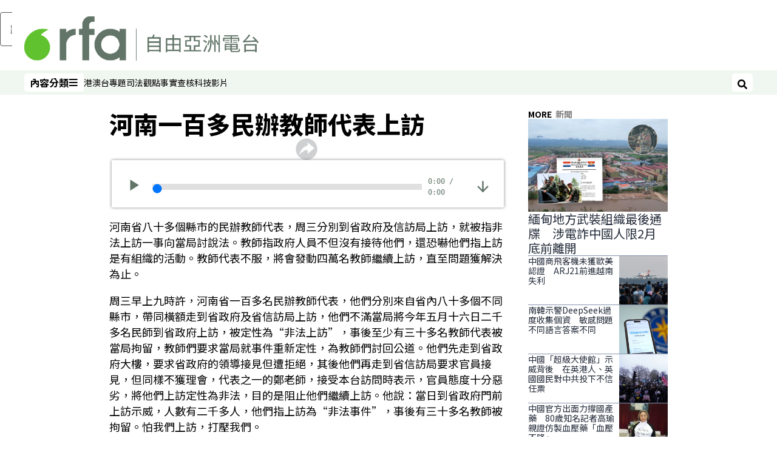

--- FILE ---
content_type: text/html; charset=utf-8
request_url: https://www.rfa.org/cantonese/news/china_petition_teachers-20071107.html?encoding=simplified
body_size: 17549
content:
<!DOCTYPE html><html lang="zh-TW" dir="ltr"><head><meta name="viewport" content="width=device-width"/><link rel="icon" type="image/x-icon" href="/pf/resources/icon/rfa/favicon.ico?d=148"/><title>河南一百多民辦教師代表上訪 – RFA 自由亞洲電台粵語部</title><meta property="og:title" content="河南一百多民辦教師代表上訪"/><meta name="twitter:title" content="河南一百多民辦教師代表上訪"/><meta property="og:image" content="https://www.rfa.org/resizer/v2/https%3A%2F%2Fstatic.themebuilder.aws.arc.pub%2Fradiofreeasia%2F1728056952589.jpg?auth=655639870d7439aa635cf42ef01c84eef72afd2a41e6c08d090978af18eef35f&amp;width=1200"/><meta name="twitter:image" content="https://www.rfa.org/resizer/v2/https%3A%2F%2Fstatic.themebuilder.aws.arc.pub%2Fradiofreeasia%2F1728056952589.jpg?auth=655639870d7439aa635cf42ef01c84eef72afd2a41e6c08d090978af18eef35f&amp;width=1200"/><meta property="og:type" content="article"/><meta name="robots" content="noarchive"/><meta property="og:site_name" content="RFA 自由亞洲電台粵語部"/><meta property="og:url" content="https://www.rfa.org/cantonese/news/china_petition_teachers-20071107.html"/><meta name="twitter:site" content="@RadioFreeAsia"/><meta name="twitter:card" content="summary_large_image"/><link rel="canonical" href="https://www.rfa.org/cantonese/news/china_petition_teachers-20071107.html"/><link id="fusion-output-type-styles" rel="stylesheet" type="text/css" href="/pf/dist/components/output-types/rfa-default.css?d=148&amp;mxId=00000000"/><link id="fusion-template-styles" rel="stylesheet" type="text/css" href="/pf/dist/components/combinations/rfa-default.css?d=148&amp;mxId=00000000"/><link id="fusion-siteStyles-styles" rel="stylesheet" type="text/css" href="/pf/dist/css/rfa-cantonese.css?d=148&amp;mxId=00000000"/><script type="application/javascript" id="polyfill-script">if(!Array.prototype.includes||!(window.Object && window.Object.assign)||!window.Promise||!window.Symbol||!window.fetch){document.write('<script type="application/javascript" src="/pf/dist/engine/polyfill.js?d=148&mxId=00000000" defer=""><\/script>')}</script><script id="fusion-engine-react-script" type="application/javascript" src="/pf/dist/engine/react.js?d=148&amp;mxId=00000000" defer=""></script><script id="fusion-engine-combinations-script" type="application/javascript" src="/pf/dist/components/combinations/rfa-default.js?d=148&amp;mxId=00000000" defer=""></script><style>
			@import url('https://fonts.googleapis.com/css2?family=Noto+Sans+SC:wght@100..900&family=Noto+Sans+TC:wght@100..900&display=swap');
			html:lang(zh-CN) {
				--font-family-primary: Noto Sans SC, sans-serif;
				--font-family-secondary: Noto Sans SC, sans-serif;
				--font-family-tertiary: Noto Sans SC, sans-serif;
				--font-family-primary-reverse: Noto Sans TC, sans-serif;
			}
	</style><script src="//tags.rfa.org/rfa-plone/prod/utag.sync.js"></script><style>body { writing-mode: horizontal-tb; }</style><script data-integration="inlineScripts">
		if (typeof window !== 'undefined') {
      function changeURL() {
        const fullUrl = `${window.location.origin}/${window.location.pathname.split("/")[1]}/`;
        const logoLink = document.querySelector("a.c-link.b-header-nav-chain__logo.nav-logo-show");
        if (logoLink) {
          logoLink.href = fullUrl;
        }
      }
      document.addEventListener("DOMContentLoaded", () => {
        setTimeout(() => {
          changeURL();
        }, 1000);
      });
    }
	;
    (function(w,d,s,l,i){
      w[l]=w[l]||[];w[l].push({'gtm.start': new Date().getTime(),event:'gtm.js'});
      var f=d.getElementsByTagName(s)[0],
      j=d.createElement(s),dl=l!='dataLayer'?'&l='+l:'';j.async=true;j.src=
      'https://www.googletagmanager.com/gtm.js?id='+i+dl;f.parentNode.insertBefore(j,f);
    })(window,document,'script','dataLayer','GTM-WF7NSNVP');
  ;
    window.addEventListener('DOMContentLoaded', (event) => {
      queryly.init("bc7e007358fd46f9", document.querySelectorAll("#fusion-app"));
    });
  ;
		if(typeof window !== 'undefined') {
		// check if window.PoWaSettings exists, create if it does not
		window.PoWaSettings = window.PoWaSettings || {};
		window.PoWaSettings.container = window.PoWaSettings.container || {};

		// set styles for powa settings container
		window.PoWaSettings.container.style = '.powa { position: relative; background: black; height: 0; overflow: hidden; word-break: initial; } .powa-fullscreen { position: initial; padding-bottom: initial !important; } .powa-pane { height: 100%; pointer-events: none; position: absolute; width: 100%; z-index: 2; } .powa-pane > * { pointer-events: auto; } .powa-button { background: none; border: none; padding: 0px; margin: 0px; } @-moz-keyframes powa-spin { 100% { -moz-transform: rotate(360deg); } } @-webkit-keyframes powa-spin { 100% { -webkit-transform: rotate(360deg); } } @keyframes powa-spin { 100% { -webkit-transform: rotate(360deg); transform: rotate(360deg); } } .powa-spin { -webkit-animation: powa-spin 2s infinite linear; animation: powa-spin 2s infinite linear; } .powa-f-2 { width: 2em; height: 2em; } .powa-f-3 { width: 3em; height: 3em; } .powa-f-4 { width: 4em; height: 4em; } .powa-f-5 { width: 5em; height: 5em; } .powa-f-6 { width: 6em; height: 6em; } .powa-shot-play-icon { position: absolute; bottom: 1rem; left: 1rem; width: 3rem !important; height: 3rem !important; background-color: rgb(98, 117, 104); border-radius: 8px; opacity: 1 !important; } .powa-shot-play-icon > g > path:first-child { display: none; } .powa-shot-play-icon > g > path:nth-of-type(2) { fill: #FFF; }';

		// set UI color settings  
		window.addEventListener('powaRender', (event) => {
			window.PoWaSettings.colors = {
				accent: {
					red: 152,
					green: 152,
					blue: 162,
				},
				background: {
					red: 0,
					green: 0,
					blue: 0,
				},
				primary: {
						red: 193,
						green: 193,
						blue: 193,
				},
			};
		});
	};
if (typeof window !== 'undefined') {
	window.addEventListener('powaReady', function (event) {
		function getDataFromUtagData() {
			const utagData = utag_data;
			return {
				page_name: utagData?.page_name,
				page_type: utagData?.page_type,
				url: utagData?.url,
				domain: utagData?.domain,
			};
		}

		function getDataFromEvent(event) {
			return {
				video_position: event.time?.toFixed(0),

				video_name: event.videoData?.headlines?.basic,
				// whole number in seconds
				video_length: event.duration?.toFixed(0) || (event.videoData?.duration / 1000)?.toFixed(0),
				media_type: 'video ondemand', // video ondemand, video live stream
				// Takes the last element in stream array that the stream_type is mp4
				canonical_url:
					event.videoData?.streams?.filter((stream) => stream.stream_type === 'mp4').pop()?.url ||
					event.videoData?.canonical_url,

				content_type: 'video',
				subcontent_type: 'video',
			};
		}

		function getBaseCoreData() {
			const utagData = utag_data;
			if (!utagData) {
				return {};
			}
			return {
				entity: utagData?.entity,
				platform: utagData?.platform,
				platform_short: utagData?.platform_short,
				language: utagData?.language,
				language_service: utagData?.language_service,
				short_language_service: utagData?.short_language_service,
				property_name: utagData?.property_name,
				property_id: utagData?.property_id,
				section: utagData?.section,
			};
		}

		event.detail.powa.on('complete', function (event) {
			const eventType = 'video_complete';
			const dataToSend = {
				...getBaseCoreData(),
				video_event: eventType,
				on_page_event: eventType,
				...getDataFromEvent(event),
				...getDataFromUtagData(),
			};
			utag.link(dataToSend);
			window.dataLayer?.push({
				event: eventType,
				...dataToSend,
			});
		});

		event.detail.powa.on('error', function (event) {
			const eventType = 'video_error';
			const dataToSend = {
				...getBaseCoreData(),
				video_event: eventType,
				on_page_event: eventType,
				...getDataFromEvent(event),
				...getDataFromUtagData(),
			};
			utag.link(dataToSend);
			window.dataLayer?.push({
				event: eventType,
				...dataToSend,
			});
		});

		event.detail.powa.on('pause', function (event) {
			const eventType = 'video_pause';
			const dataToSend = {
				...getBaseCoreData(),
				video_event: eventType,
				on_page_event: eventType,
				...getDataFromEvent(event),
				...getDataFromUtagData(),
			};
			utag.link(dataToSend);
			window.dataLayer?.push({
				event: eventType,
				...dataToSend,
			});
		});
		event.detail.powa.on('start', function (event) {
			const eventType = 'video_play';
			const dataToSend = {
				...getBaseCoreData(),
				video_event: eventType,
				on_page_event: eventType,
				...getDataFromEvent(event),
				...getDataFromUtagData(),

				byline:
					event.videoData?.credits?.by?.map((by) => by.name.replace('By ', '')).join(',') ||
					utag_data?.language_service,
				// MM/DD/YYYY
				pub_date: new Date(event.videoData?.display_date).toLocaleDateString('en-US'),
				pub_hour: new Date(event.videoData?.display_date).getUTCHours(),
				article_uid: event.videoData?._id,
				categories:
					event.videoData?.taxonomy?.sections
						?.map((section) => section._id.replace('/', ''))
						.join(',') || 'none',
				tags: event.videoData?.taxonomy?.tags?.map((tag) => tag.text).join(',') || 'none',
				slug: 'none',
			};
			utag.link(dataToSend);
			window.dataLayer?.push({
				event: eventType,
				...dataToSend,
			});
		});

		event.detail.powa.on('play', function (event) {
			const eventType = 'video_resume';
			const dataToSend = {
				...getBaseCoreData(),
				video_event: eventType,
				on_page_event: eventType,
				...getDataFromEvent(event),
				...getDataFromUtagData(),
			};
			utag.link(dataToSend);
			window.dataLayer?.push({
				event: eventType,
				...dataToSend,
			});
		});

		event.detail.powa.on('skip', function (event) {
			const eventType = 'video_skip';
			const dataToSend = {
				...getBaseCoreData(),
				video_event: eventType,
				on_page_event: eventType,
				...getDataFromEvent(event),
				...getDataFromUtagData(),
			};
			utag.link(dataToSend);
			window.dataLayer?.push({
				event: eventType,
				...dataToSend,
			});
		});

		event.detail.powa.on('playback25', function (event) {
			const eventType = 'video_milestone_10';
			const dataToSend = {
				...getBaseCoreData(),
				video_event: eventType,
				on_page_event: eventType,
				...getDataFromEvent(event),
				...getDataFromUtagData(),
			};
			utag.link(dataToSend);
			window.dataLayer?.push({
				event: eventType,
				...dataToSend,
			});
		});

		event.detail.powa.on('playback50', function (event) {
			const eventType = 'video_milestone_50';
			const dataToSend = {
				...getBaseCoreData(),
				video_event: eventType,
				on_page_event: eventType,
				...getDataFromEvent(event),
				...getDataFromUtagData(),
			};
			utag.link(dataToSend);
			window.dataLayer?.push({
				event: eventType,
				...dataToSend,
			});
		});

		event.detail.powa.on('playback75', function (event) {
			const eventType = 'video_milestone_90';
			const dataToSend = {
				...getBaseCoreData(),
				video_event: eventType,
				on_page_event: eventType,
				...getDataFromEvent(event),
				...getDataFromUtagData(),
			};
			utag.link(dataToSend);
			window.dataLayer?.push({
				event: eventType,
				...dataToSend,
			});
		});
	});
}
;
if (typeof window !== 'undefined') {
	window.addEventListener('message', function (event) {
		// Ensure the message is from the acast origin
		if (event.origin !== 'https://embed.acast.com') {
			return;
		}

		function getEditorialData() {
			if (utag_data) {
				return {
					byline:
						utag_data.byline && utag_data.byline !== 'none'
							? utag_data.byline
							: utag_data.language_service,
					pub_date: utag_data.pub_date,
					pub_hour: utag_data.pub_hour,
					article_uid: utag_data.article_uid,
					categories: utag_data.categories,
					tags: utag_data.tags,
					slug: utag_data.slug,
				};
			}
			return {}; // Added return statement in case utag_data is undefined
		}

		function getUtagData() {
			if (utag_data) {
				return {
					// BASIC
					entity: utag_data.entity,
					platform: utag_data.platform,
					platform_short: utag_data.platform_short,
					language: utag_data.language,
					language_service: utag_data.language_service,
					short_language_service: utag_data.short_language_service,
					property_name: utag_data.property_name,
					property_id: utag_data.property_id,

					content_type: 'audio',
					section: utag_data.section,
					subcontent_type: 'audio',
					page_name: utag_data.page_name,
					page_type: utag_data.page_type,
					url: utag_data.url,
					domain: utag_data.domain,
				};
			}
			return {}; // Added return statement in case utag_data is undefined
		}

		// On play
		if (event.data?.eventName === 'postmessage:on:play') {
			const tealium_event = 'audio_play';
			const dataToSend = {
				audio_event: tealium_event,
				on_page_event: tealium_event,

				audio_name: event.data?.data?.acast,
				audio_length: 'none',
				media_type: 'audio ondemand',

				...getUtagData(),
				...getEditorialData(),
			};
			if (typeof utag !== 'undefined' && utag?.link) {
				utag.link(dataToSend);
			}
			if (typeof window.dataLayer !== 'undefined') {
				window.dataLayer.push({
					event: tealium_event,
					...dataToSend,
				});
			}
		}

		// On pause
		if (event.data?.eventName === 'postmessage:on:pause') {
			const tealium_event = 'audio_pause';
			const dataToSend = {
				audio_event: tealium_event,
				on_page_event: tealium_event,

				// audio_name: event.data?.data?.acast, // not available
				audio_length: 'none',
				media_type: 'audio ondemand',

				...getUtagData(),
			};

			if (typeof utag !== 'undefined' && utag?.link) {
				utag.link(dataToSend);
			}
			if (typeof window.dataLayer !== 'undefined') {
				window.dataLayer.push({
					event: tealium_event,
					...dataToSend,
				});
			}
		}

		// On seek
		if (event.data?.eventName === 'postmessage:on:seek') {
			const analyticsEvent = 'audio_skip';
			const dataToSend = {
				audio_event: analyticsEvent,
				on_page_event: analyticsEvent,

				// audio_name: event.data?.data?.acast, // not available
				audio_length: 'none',
				media_type: 'audio ondemand',

				...getUtagData(),
			};
			if (typeof utag !== 'undefined' && utag?.link) {
				utag.link(dataToSend);
			}
			if (typeof window.dataLayer !== 'undefined') {
				window.dataLayer.push({
					event: analyticsEvent,
					...dataToSend,
				});
			}
		}
	});
};window.isIE = !!window.MSInputMethodContext && !!document.documentMode;</script><script type="application/ld+json">{
  "@context": "http://schema.org",
  "@type": "NewsArticle",
  "mainEntityOfPage": "https://www.rfa.org/cantonese/news/china_petition_teachers-20071107.html",
  "headline": "河南一百多民辦教師代表上訪",
  "alternativeHeadline": "",
  "datePublished": "2007-11-07T05:00:00Z",
  "dateModified": "2025-02-08T03:03:12.656Z",
  "description": "",
  "author": [],
  "publisher": {
    "@id": "https://www.rfa.org/",
    "@type": "NewsMediaOrganization",
    "name": "Radio Free Asia"
  },
  "image": [],
  "audio": {
    "@type": "AudioObject",
    "name": "河南一百多民辦教師代表上訪",
    "description": "",
    "uploadDate": "2007-11-07T05:00:00Z",
    "contentUrl": "https://audio.rfa.org/can/zdauqvxcgrba4otrknkqkp3bme.mp3"
  }
}</script><script type="application/ld+json">{
  "@context": "http://schema.org",
  "@type": "NewsMediaOrganization",
  "url": "https://www.rfa.org/",
  "name": "Radio Free Asia",
  "logo": "https://static.themebuilder.aws.arc.pub/radiofreeasia/1697743282719.png",
  "correctionsPolicy": "https://www.rfa.org/english/about/codeofethics/",
  "diversityPolicy": "https://www.rfa.org/english/about/codeofethics/",
  "ethicsPolicy": "https://www.rfa.org/english/about/codeofethics/",
  "unnamedSourcesPolicy": "https://www.rfa.org/english/about/codeofethics/",
  "alternateName": [
    "RFA"
  ],
  "verificationFactCheckingPolicy": "https://www.rfa.org/english/about/codeofethics/"
}</script><script async="" data-integration="nativo-ad" src="https://s.ntv.io/serve/load.js"></script><script type="text/javascript">
						 var _utag_data_aux = {"page_type":"article","content_type":"story","subcontent_type":"article","section":"新聞","categories":"新聞","article_uid":"da2tmskiokn2aw3bj7eglxmzum","tags":"none","slug":"china_petition_teachers-20071107","byline":"none","pub_hour":5,"pub_date":"11/7/2007","entity":"rfa","platform":"web","platform_short":"w","language":"cantonese","language_service":"rfa cantonese","short_language_service":"can","property_name":"rfa cantonese web","property_id":511}
						 _utag_data_aux.domain = window.location.origin.toLowerCase();
						 _utag_data_aux.url = window.location.origin.toLowerCase() + window.location.pathname.toLowerCase();
						 _utag_data_aux.page_title = document.title.toLowerCase();
						 _utag_data_aux.page_name = document.title.toLowerCase();
					</script><script defer="" data-integration="queryly" src="https://www.queryly.com/js/queryly.v4.min.js"></script><script type="text/javascript">
						var utag_data={"page_type":"article","content_type":"story","subcontent_type":"article","section":"新聞","categories":"新聞","article_uid":"da2tmskiokn2aw3bj7eglxmzum","tags":"none","slug":"china_petition_teachers-20071107","byline":"none","pub_hour":5,"pub_date":"11/7/2007","entity":"rfa","platform":"web","platform_short":"w","language":"cantonese","language_service":"rfa cantonese","short_language_service":"can","property_name":"rfa cantonese web","property_id":511}
						utag_data.domain = window.location.origin.toLowerCase();
						utag_data.url = window.location.origin.toLowerCase() + window.location.pathname.toLowerCase();
						utag_data.page_title = document.title.toLowerCase();
						utag_data.page_name = document.title.toLowerCase();
						</script>
<script>(window.BOOMR_mq=window.BOOMR_mq||[]).push(["addVar",{"rua.upush":"false","rua.cpush":"false","rua.upre":"false","rua.cpre":"false","rua.uprl":"false","rua.cprl":"false","rua.cprf":"false","rua.trans":"SJ-75091c28-88e9-4c9c-9ad3-a2341dbe9376","rua.cook":"false","rua.ims":"false","rua.ufprl":"false","rua.cfprl":"false","rua.isuxp":"false","rua.texp":"norulematch","rua.ceh":"false","rua.ueh":"false","rua.ieh.st":"0"}]);</script>
                              <script>!function(e){var n="https://s.go-mpulse.net/boomerang/";if("False"=="True")e.BOOMR_config=e.BOOMR_config||{},e.BOOMR_config.PageParams=e.BOOMR_config.PageParams||{},e.BOOMR_config.PageParams.pci=!0,n="https://s2.go-mpulse.net/boomerang/";if(window.BOOMR_API_key="VBVVV-FPG74-W5UWK-WY5GJ-27F7E",function(){function e(){if(!o){var e=document.createElement("script");e.id="boomr-scr-as",e.src=window.BOOMR.url,e.async=!0,i.parentNode.appendChild(e),o=!0}}function t(e){o=!0;var n,t,a,r,d=document,O=window;if(window.BOOMR.snippetMethod=e?"if":"i",t=function(e,n){var t=d.createElement("script");t.id=n||"boomr-if-as",t.src=window.BOOMR.url,BOOMR_lstart=(new Date).getTime(),e=e||d.body,e.appendChild(t)},!window.addEventListener&&window.attachEvent&&navigator.userAgent.match(/MSIE [67]\./))return window.BOOMR.snippetMethod="s",void t(i.parentNode,"boomr-async");a=document.createElement("IFRAME"),a.src="about:blank",a.title="",a.role="presentation",a.loading="eager",r=(a.frameElement||a).style,r.width=0,r.height=0,r.border=0,r.display="none",i.parentNode.appendChild(a);try{O=a.contentWindow,d=O.document.open()}catch(_){n=document.domain,a.src="javascript:var d=document.open();d.domain='"+n+"';void(0);",O=a.contentWindow,d=O.document.open()}if(n)d._boomrl=function(){this.domain=n,t()},d.write("<bo"+"dy onload='document._boomrl();'>");else if(O._boomrl=function(){t()},O.addEventListener)O.addEventListener("load",O._boomrl,!1);else if(O.attachEvent)O.attachEvent("onload",O._boomrl);d.close()}function a(e){window.BOOMR_onload=e&&e.timeStamp||(new Date).getTime()}if(!window.BOOMR||!window.BOOMR.version&&!window.BOOMR.snippetExecuted){window.BOOMR=window.BOOMR||{},window.BOOMR.snippetStart=(new Date).getTime(),window.BOOMR.snippetExecuted=!0,window.BOOMR.snippetVersion=12,window.BOOMR.url=n+"VBVVV-FPG74-W5UWK-WY5GJ-27F7E";var i=document.currentScript||document.getElementsByTagName("script")[0],o=!1,r=document.createElement("link");if(r.relList&&"function"==typeof r.relList.supports&&r.relList.supports("preload")&&"as"in r)window.BOOMR.snippetMethod="p",r.href=window.BOOMR.url,r.rel="preload",r.as="script",r.addEventListener("load",e),r.addEventListener("error",function(){t(!0)}),setTimeout(function(){if(!o)t(!0)},3e3),BOOMR_lstart=(new Date).getTime(),i.parentNode.appendChild(r);else t(!1);if(window.addEventListener)window.addEventListener("load",a,!1);else if(window.attachEvent)window.attachEvent("onload",a)}}(),"".length>0)if(e&&"performance"in e&&e.performance&&"function"==typeof e.performance.setResourceTimingBufferSize)e.performance.setResourceTimingBufferSize();!function(){if(BOOMR=e.BOOMR||{},BOOMR.plugins=BOOMR.plugins||{},!BOOMR.plugins.AK){var n="false"=="true"?1:0,t="",a="ck6lozix3thiw2l6ctrq-f-2451cc53d-clientnsv4-s.akamaihd.net",i="false"=="true"?2:1,o={"ak.v":"39","ak.cp":"1382888","ak.ai":parseInt("836812",10),"ak.ol":"0","ak.cr":9,"ak.ipv":4,"ak.proto":"h2","ak.rid":"67768608","ak.r":41406,"ak.a2":n,"ak.m":"dscr","ak.n":"ff","ak.bpcip":"18.188.183.0","ak.cport":58138,"ak.gh":"23.216.9.136","ak.quicv":"","ak.tlsv":"tls1.3","ak.0rtt":"","ak.0rtt.ed":"","ak.csrc":"-","ak.acc":"","ak.t":"1769870563","ak.ak":"hOBiQwZUYzCg5VSAfCLimQ==bey45mPSHyoJfchUEPT1ij+YG0zCcKEWZO/XMY30j7bPDb6MFbYNpeVrt2LxPeNYzib/pBZ3iS+D0llbmCo9QGiSepaYgJRtITmwp4bVOkyW2SR8bB5l78YdpHRw25fRbHYK5ncToAaNBMq/l+zspLaMWgN3tNEdIjvk9c/7AjG3SpIIu8tr3c82M9Ymu5BLZjYnyIPlIs5J/pbyLDEOwN6fPwk849JnQw+wnbMhrtTKOfr6esEDOW7PE1gQCvfGZ5fKUPhL9Snql3AadA/4vM9ibrt/cX9l4GcWmOkGWB34UXv45RvTvA4l3pL84EERpy4bsFsbY7LMeL++9as5VUk04Gjh73/oYTAMl1fZ0ynix/NiDVtsLal18y4+fM6QpW88i2jJDWoZqy82SRFgUldNFtzIwV24gy2tn4s2DUw=","ak.pv":"55","ak.dpoabenc":"","ak.tf":i};if(""!==t)o["ak.ruds"]=t;var r={i:!1,av:function(n){var t="http.initiator";if(n&&(!n[t]||"spa_hard"===n[t]))o["ak.feo"]=void 0!==e.aFeoApplied?1:0,BOOMR.addVar(o)},rv:function(){var e=["ak.bpcip","ak.cport","ak.cr","ak.csrc","ak.gh","ak.ipv","ak.m","ak.n","ak.ol","ak.proto","ak.quicv","ak.tlsv","ak.0rtt","ak.0rtt.ed","ak.r","ak.acc","ak.t","ak.tf"];BOOMR.removeVar(e)}};BOOMR.plugins.AK={akVars:o,akDNSPreFetchDomain:a,init:function(){if(!r.i){var e=BOOMR.subscribe;e("before_beacon",r.av,null,null),e("onbeacon",r.rv,null,null),r.i=!0}return this},is_complete:function(){return!0}}}}()}(window);</script></head><body><noscript><iframe title="gtm" src="https://www.googletagmanager.com/ns.html?id=GTM-WF7NSNVP" height="0" width="0" style="display:none;visibility:hidden"></iframe></noscript><script type="text/javascript">
		(function(a,b,c,d){
		a='//tags.rfa.org/rfa-plone/prod/utag.js';
		b=document;c='script';d=b.createElement(c);d.src=a;d.type='text/java'+c;d.async=true;
		a=b.getElementsByTagName(c)[0];a.parentNode.insertBefore(d,a);
		})();
		</script><a class="skip-main" href="#main">跳過主要內容</a><div id="modal-root"></div><div id="fusion-app" class="c-stack b-application" data-style-direction="vertical" data-style-justification="start" data-style-alignment="unset" data-style-inline="false" data-style-wrap="nowrap"><div class="b-rfa-right-rail-article"><header class="c-stack b-rfa-right-rail-article__navigation" data-style-direction="vertical" data-style-justification="start" data-style-alignment="unset" data-style-inline="false" data-style-wrap="nowrap"><div class="b-rfa-logo"><div class="b-rfa-logo__container"><a href="/cantonese/" title="Radio Free Asia Logo"><img class="b-rfa-logo__image" src="https://static.themebuilder.aws.arc.pub/radiofreeasia/1697743282719.png" alt="Radio Free Asia Logo"/></a></div></div><nav id="main-nav" class="b-header-nav-chain " aria-label="Sections Menu"><div class="b-header-nav-chain__top-layout"><div class="b-header-nav-chain__nav-left"><div class="nav-components--mobile" data-testid="nav-chain-nav-components-mobile-left"><button data-testid="nav-chain-nav-section-button" aria-label="內容分類" class="c-button c-button--small c-button--secondary-reverse" type="button"><span class="visually-hidden">內容分類</span><svg class="c-icon" width="48" height="48" xmlns="http://www.w3.org/2000/svg" viewBox="0 0 512 512" fill="currentColor" aria-hidden="true" focusable="false"><path d="M25 96C25 78.33 39.33 64 57 64H441C458.7 64 473 78.33 473 96C473 113.7 458.7 128 441 128H57C39.33 128 25 113.7 25 96ZM25 256C25 238.3 39.33 224 57 224H441C458.7 224 473 238.3 473 256C473 273.7 458.7 288 441 288H57C39.33 288 25 273.7 25 256ZM441 448H57C39.33 448 25 433.7 25 416C25 398.3 39.33 384 57 384H441C458.7 384 473 398.3 473 416C473 433.7 458.7 448 441 448Z"></path></svg></button></div><div class="nav-components--desktop" data-testid="nav-chain-nav-components-desktop-left"><button data-testid="nav-chain-nav-section-button" aria-label="內容分類" class="c-button c-button--small c-button--secondary-reverse" type="button"><span class="visually-hidden">內容分類</span><span>內容分類</span><svg class="c-icon" width="48" height="48" xmlns="http://www.w3.org/2000/svg" viewBox="0 0 512 512" fill="currentColor" aria-hidden="true" focusable="false"><path d="M25 96C25 78.33 39.33 64 57 64H441C458.7 64 473 78.33 473 96C473 113.7 458.7 128 441 128H57C39.33 128 25 113.7 25 96ZM25 256C25 238.3 39.33 224 57 224H441C458.7 224 473 238.3 473 256C473 273.7 458.7 288 441 288H57C39.33 288 25 273.7 25 256ZM441 448H57C39.33 448 25 433.7 25 416C25 398.3 39.33 384 57 384H441C458.7 384 473 398.3 473 416C473 433.7 458.7 448 441 448Z"></path></svg></button></div></div><a title="Radio Free Asia Logo" class="c-link b-header-nav-chain__logo  nav-logo-hidden " href="/" aria-hidden="true" tabindex="-1"><img src="https://static.themebuilder.aws.arc.pub/radiofreeasia/1697743282719.png" alt="Radio Free Asia Logo" data-chromatic="ignore"/></a><nav aria-label="Top Links" class="c-stack b-header-nav-chain__links-list" data-style-direction="horizontal" data-style-justification="start" data-style-alignment="center" data-style-inline="false" data-style-wrap="wrap"><span class="b-header-nav-chain__links-list-item"><a class="c-link" href="/cantonese/htm">港澳台</a></span><span class="b-header-nav-chain__links-list-item"><a class="c-link" href="/cantonese/in-depth/">專題</a></span><span class="b-header-nav-chain__links-list-item"><a class="c-link" href="/cantonese/law-justice/">司法</a></span><span class="b-header-nav-chain__links-list-item"><a class="c-link" href="/cantonese/opinion/">觀點</a></span><span class="b-header-nav-chain__links-list-item"><a class="c-link" href="/cantonese/fact-check/">事實查核</a></span><span class="b-header-nav-chain__links-list-item"><a class="c-link" href="/cantonese/technology/">科技</a></span><span class="b-header-nav-chain__links-list-item"><a class="c-link" href="/cantonese/video/">影片</a></span></nav><div class="b-header-nav-chain__nav-right"><div class="nav-components--mobile" data-testid="nav-chain-nav-components-mobile-right"><button aria-label="搜尋" class="c-button c-button--small c-button--secondary-reverse" type="button"><span class="visually-hidden">搜尋</span><span><svg class="c-icon" width="48" height="48" xmlns="http://www.w3.org/2000/svg" viewBox="0 0 512 512" fill="currentColor" aria-hidden="true" focusable="false"><path d="M505 442.7L405.3 343c-4.5-4.5-10.6-7-17-7H372c27.6-35.3 44-79.7 44-128C416 93.1 322.9 0 208 0S0 93.1 0 208s93.1 208 208 208c48.3 0 92.7-16.4 128-44v16.3c0 6.4 2.5 12.5 7 17l99.7 99.7c9.4 9.4 24.6 9.4 33.9 0l28.3-28.3c9.4-9.4 9.4-24.6.1-34zM208 336c-70.7 0-128-57.2-128-128 0-70.7 57.2-128 128-128 70.7 0 128 57.2 128 128 0 70.7-57.2 128-128 128z"></path></svg></span></button></div><div class="nav-components--desktop" data-testid="nav-chain-nav-components-desktop-right"><button aria-label="搜尋" class="c-button c-button--small c-button--secondary-reverse" type="button"><span class="visually-hidden">搜尋</span><span><svg class="c-icon" width="48" height="48" xmlns="http://www.w3.org/2000/svg" viewBox="0 0 512 512" fill="currentColor" aria-hidden="true" focusable="false"><path d="M505 442.7L405.3 343c-4.5-4.5-10.6-7-17-7H372c27.6-35.3 44-79.7 44-128C416 93.1 322.9 0 208 0S0 93.1 0 208s93.1 208 208 208c48.3 0 92.7-16.4 128-44v16.3c0 6.4 2.5 12.5 7 17l99.7 99.7c9.4 9.4 24.6 9.4 33.9 0l28.3-28.3c9.4-9.4 9.4-24.6.1-34zM208 336c-70.7 0-128-57.2-128-128 0-70.7 57.2-128 128-128 70.7 0 128 57.2 128 128 0 70.7-57.2 128-128 128z"></path></svg></span></button></div></div></div><div id="flyout-overlay" data-testid="nav-chain-flyout-overlay" class="c-stack b-header-nav-chain__flyout-overlay closed" data-style-direction="vertical" data-style-justification="start" data-style-alignment="unset" data-style-inline="false" data-style-wrap="nowrap"><div><div class="c-stack b-header-nav-chain__flyout-nav-wrapper closed" data-style-direction="vertical" data-style-justification="start" data-style-alignment="unset" data-style-inline="false" data-style-wrap="nowrap"><div class="b-header-nav-chain__flyout-close-button"><button aria-label="關閉" class="c-button c-button--small c-button--secondary-reverse" type="button"><span class="visually-hidden">關閉</span><svg class="c-icon" width="24" height="24" xmlns="http://www.w3.org/2000/svg" viewBox="0 0 512 512" fill="currentColor" aria-hidden="true" focusable="false"><path d="M406.6 361.4C419.1 373.9 419.1 394.15 406.6 406.65C400.4 412.9 392.2 416 384 416C375.8 416 367.62 412.875 361.38 406.625L256 301.3L150.63 406.6C144.38 412.9 136.19 416 128 416C119.81 416 111.63 412.9 105.375 406.6C92.875 394.1 92.875 373.85 105.375 361.35L210.775 255.95L105.375 150.6C92.875 138.1 92.875 117.85 105.375 105.35C117.875 92.85 138.125 92.85 150.625 105.35L256 210.8L361.4 105.4C373.9 92.9 394.15 92.9 406.65 105.4C419.15 117.9 419.15 138.15 406.65 150.65L301.25 256.05L406.6 361.4Z"></path></svg></button></div><div class="nav-menu"><div data-testid="nav-chain-nav-components-mobile" class="c-stack nav-components--mobile" data-style-direction="vertical" data-style-justification="start" data-style-alignment="unset" data-style-inline="false" data-style-wrap="nowrap"><nav aria-label="More Links" class="c-stack b-links-bar" data-style-direction="horizontal" data-style-justification="center" data-style-alignment="unset" data-style-inline="false" data-style-wrap="wrap"><a class="c-link" href="/cantonese/htm">港澳台</a><span class="c-separator"></span><a class="c-link" href="/cantonese/in-depth">專題</a><span class="c-separator"></span><a class="c-link" href="/cantonese/law-justice">司法</a><span class="c-separator"></span><a class="c-link" href="/cantonese/opinion">觀點</a><span class="c-separator"></span><a class="c-link" href="/cantonese/fact-check">事實查核</a><span class="c-separator"></span><a class="c-link" href="/cantonese/technology">科技</a><span class="c-separator"></span><a class="c-link" href="/cantonese/video">影片</a></nav><hr class="c-divider"/></div><div data-testid="nav-chain-nav-components-desktop" class="c-stack nav-components--desktop" data-style-direction="vertical" data-style-justification="start" data-style-alignment="unset" data-style-inline="false" data-style-wrap="nowrap"></div></div><ul class="c-stack b-header-nav-chain__flyout-nav" data-style-direction="vertical" data-style-justification="start" data-style-alignment="unset" data-style-inline="false" data-style-wrap="nowrap"><li class="section-item" data-testid="nav-chain-section-item"><a class="c-link" href="/cantonese/htm" aria-hidden="true" tabindex="-1">港澳台</a></li><li class="section-item" data-testid="nav-chain-section-item"><a class="c-link" href="/cantonese/in-depth/" aria-hidden="true" tabindex="-1">專題</a></li><li class="section-item" data-testid="nav-chain-section-item"><div data-testid="nav-chain-section-item-subsection" class="c-stack b-header-nav-chain__subsection-anchor subsection-anchor " data-style-direction="horizontal" data-style-justification="start" data-style-alignment="center" data-style-inline="false" data-style-wrap="nowrap"><a class="c-link" href="/cantonese/opinion/" aria-hidden="true" tabindex="-1">觀點</a><button aria-expanded="false" aria-controls="header_sub_section_cantonese/opinion" aria-label="顯示 觀點 個子版面" class="c-button c-button--medium c-button--default submenu-caret" type="button"><span class="visually-hidden">顯示 觀點 個子版面</span><span><svg class="c-icon" width="20" height="20" xmlns="http://www.w3.org/2000/svg" viewBox="0 0 512 512" fill="currentColor" aria-hidden="true" focusable="false"><path d="M256 416C247.812 416 239.62 412.875 233.38 406.625L41.38 214.625C28.88 202.125 28.88 181.875 41.38 169.375C53.88 156.875 74.13 156.875 86.63 169.375L256 338.8L425.4 169.4C437.9 156.9 458.15 156.9 470.65 169.4C483.15 181.9 483.15 202.15 470.65 214.65L278.65 406.65C272.4 412.9 264.2 416 256 416Z"></path></svg></span></button></div><div class="b-header-nav-chain__subsection-container "><ul class="b-header-nav-chain__subsection-menu" id="header_sub_section_cantonese/opinion"><li class="subsection-item" data-testid="nav-chain-subsection-item"><a class="c-link" href="/cantonese/opinion/to-yiu-ming/" aria-hidden="true" tabindex="-1">杜耀明評論</a></li><li class="subsection-item" data-testid="nav-chain-subsection-item"><a class="c-link" href="/cantonese/opinion/ching-cheong/" aria-hidden="true" tabindex="-1">洞察國情</a></li><li class="subsection-item" data-testid="nav-chain-subsection-item"><a class="c-link" href="/cantonese/opinion/lin-fei/" aria-hidden="true" tabindex="-1">林語非論</a></li><li class="subsection-item" data-testid="nav-chain-subsection-item"><a class="c-link" href="/cantonese/opinion/martin-oei/" aria-hidden="true" tabindex="-1">澤論四方</a></li><li class="subsection-item" data-testid="nav-chain-subsection-item"><a class="c-link" href="/cantonese/opinion/mung-siu-tat/" aria-hidden="true" tabindex="-1">勞權透視</a></li><li class="subsection-item" data-testid="nav-chain-subsection-item"><a class="c-link" href="/cantonese/opinion/po-kong-ngan/" aria-hidden="true" tabindex="-1">財經拆局</a></li><li class="subsection-item" data-testid="nav-chain-subsection-item"><a class="c-link" href="/cantonese/opinion/shih-chien-yu/" aria-hidden="true" tabindex="-1">冷戰風雲</a></li><li class="subsection-item" data-testid="nav-chain-subsection-item"><a class="c-link" href="/cantonese/opinion/sunny-cheung/" aria-hidden="true" tabindex="-1">張崑陽評論</a></li><li class="subsection-item" data-testid="nav-chain-subsection-item"><a class="c-link" href="/cantonese/opinion/wo-lap-lam/" aria-hidden="true" tabindex="-1">國是縱橫</a></li><li class="subsection-item" data-testid="nav-chain-subsection-item"><a class="c-link" href="/cantonese/opinion/yeung-wing-yu/" aria-hidden="true" tabindex="-1">寰宇古今</a></li></ul></div></li><li class="section-item" data-testid="nav-chain-section-item"><a class="c-link" href="/cantonese/fact-check/" aria-hidden="true" tabindex="-1">事實查核</a></li><li class="section-item" data-testid="nav-chain-section-item"><a class="c-link" href="/cantonese/technology/" aria-hidden="true" tabindex="-1">科技</a></li><li class="section-item" data-testid="nav-chain-section-item"><div data-testid="nav-chain-section-item-subsection" class="c-stack b-header-nav-chain__subsection-anchor subsection-anchor " data-style-direction="horizontal" data-style-justification="start" data-style-alignment="center" data-style-inline="false" data-style-wrap="nowrap"><a class="c-link" href="/cantonese/video/" aria-hidden="true" tabindex="-1">影片</a><button aria-expanded="false" aria-controls="header_sub_section_cantonese/video" aria-label="顯示 影片 個子版面" class="c-button c-button--medium c-button--default submenu-caret" type="button"><span class="visually-hidden">顯示 影片 個子版面</span><span><svg class="c-icon" width="20" height="20" xmlns="http://www.w3.org/2000/svg" viewBox="0 0 512 512" fill="currentColor" aria-hidden="true" focusable="false"><path d="M256 416C247.812 416 239.62 412.875 233.38 406.625L41.38 214.625C28.88 202.125 28.88 181.875 41.38 169.375C53.88 156.875 74.13 156.875 86.63 169.375L256 338.8L425.4 169.4C437.9 156.9 458.15 156.9 470.65 169.4C483.15 181.9 483.15 202.15 470.65 214.65L278.65 406.65C272.4 412.9 264.2 416 256 416Z"></path></svg></span></button></div><div class="b-header-nav-chain__subsection-container "><ul class="b-header-nav-chain__subsection-menu" id="header_sub_section_cantonese/video"><li class="subsection-item" data-testid="nav-chain-subsection-item"><a class="c-link" href="/cantonese/video/voice-like-a-bell/" aria-hidden="true" tabindex="-1">聲如洪鍾</a></li><li class="subsection-item" data-testid="nav-chain-subsection-item"><a class="c-link" href="/cantonese/video/finance-free-talk/" aria-hidden="true" tabindex="-1">財經自由講</a></li><li class="subsection-item" data-testid="nav-chain-subsection-item"><a class="c-link" href="/cantonese/video/hong-kong-speaks/" aria-hidden="true" tabindex="-1">香港人自由講</a></li></ul></div></li><li class="section-item" data-testid="nav-chain-section-item"><div data-testid="nav-chain-section-item-subsection" class="c-stack b-header-nav-chain__subsection-anchor subsection-anchor " data-style-direction="horizontal" data-style-justification="start" data-style-alignment="center" data-style-inline="false" data-style-wrap="nowrap"><a class="c-link" href="/cantonese/about/" aria-hidden="true" tabindex="-1">關於我們</a><button aria-expanded="false" aria-controls="header_sub_section_cantonese/about" aria-label="顯示 關於我們 個子版面" class="c-button c-button--medium c-button--default submenu-caret" type="button"><span class="visually-hidden">顯示 關於我們 個子版面</span><span><svg class="c-icon" width="20" height="20" xmlns="http://www.w3.org/2000/svg" viewBox="0 0 512 512" fill="currentColor" aria-hidden="true" focusable="false"><path d="M256 416C247.812 416 239.62 412.875 233.38 406.625L41.38 214.625C28.88 202.125 28.88 181.875 41.38 169.375C53.88 156.875 74.13 156.875 86.63 169.375L256 338.8L425.4 169.4C437.9 156.9 458.15 156.9 470.65 169.4C483.15 181.9 483.15 202.15 470.65 214.65L278.65 406.65C272.4 412.9 264.2 416 256 416Z"></path></svg></span></button></div><div class="b-header-nav-chain__subsection-container "><ul class="b-header-nav-chain__subsection-menu" id="header_sub_section_cantonese/about"><li class="subsection-item" data-testid="nav-chain-subsection-item"><a class="c-link" href="/cantonese/about/contact.html" aria-hidden="true" tabindex="-1">聯絡我們</a></li><li class="subsection-item" data-testid="nav-chain-subsection-item"><a class="c-link" href="/cantonese/about/frequencies.html" aria-hidden="true" tabindex="-1">最新廣播頻率</a></li><li class="subsection-item" data-testid="nav-chain-subsection-item"><a class="c-link" href="/cantonese/audio" aria-hidden="true" tabindex="-1">聲音資料</a></li><li class="subsection-item" data-testid="nav-chain-subsection-item"><a class="c-link" href="/cantonese/send_news_form" aria-hidden="true" tabindex="-1">聽眾報料</a></li></ul></div></li><li class="section-menu--bottom-placeholder"></li></ul></div></div></div></nav></header><section role="main" tabindex="-1" class="b-rfa-right-rail-article__main"><div class="c-stack b-rfa-right-rail-article__full-width-1 hide-if-empty" data-style-direction="vertical" data-style-justification="start" data-style-alignment="unset" data-style-inline="false" data-style-wrap="nowrap"></div><div class="c-grid b-rfa-right-rail-article__rail-container"><div class="c-stack b-rfa-right-rail-article__main-interior-item" data-style-direction="vertical" data-style-justification="start" data-style-alignment="unset" data-style-inline="false" data-style-wrap="nowrap"><div class="c-stack b-rfa-right-rail-article__main-interior-item-1" data-style-direction="vertical" data-style-justification="start" data-style-alignment="unset" data-style-inline="false" data-style-wrap="nowrap"><h1 class="b-headline">河南一百多民辦教師代表上訪</h1></div><div class="c-stack b-rfa-right-rail-article__main-interior-item-info" data-style-direction="vertical" data-style-justification="start" data-style-alignment="unset" data-style-inline="false" data-style-wrap="nowrap"><div class="b-rfa-info-chain"><time as="time" class="c-date b-rfa-date" dateTime="2007-11-07T05:00:00Z">2007.11.07</time><div class="b-rfa-info-chain__share-button"><div style="display:none" id="f0fnav7Jha992fN" data-fusion-collection="features" data-fusion-type="RFA-Share-Button/default" data-fusion-name="Share Button - RFA Block" data-fusion-message="Could not render component [features:RFA-Share-Button/default]"></div></div></div></div><div class="c-stack b-rfa-right-rail-article__main-interior-item-2" data-style-direction="vertical" data-style-justification="start" data-style-alignment="unset" data-style-inline="false" data-style-wrap="nowrap"><article class="b-article-body"><div class="audio-player margin-md-bottom"><h3 class="audio-player__title"></h3><audio src="https://audio.rfa.org/can/zdauqvxcgrba4otrknkqkp3bme.mp3"></audio><div class="audio-player__controls"><button class="audio-player__button" aria-pressed="false" aria-label="Play"><svg width="48" height="48" viewBox="0 0 36 36" fill="none" xmlns="http://www.w3.org/2000/svg"><path d="M8 5v14l11-7z" fill="#627568"></path></svg></button><input type="range" min="0" max="100" class="audio-player__progress-bar" value="0"/><span class="audio-player__time">0:00<!-- --> / <!-- -->0:00</span><button class="audio-player__download" aria-label="Download audio"><svg width="20" height="20" viewBox="0 0 24 24" fill="none" xmlns="http://www.w3.org/2000/svg"><path d="M12 5v14m7-7l-7 7-7-7" stroke="#627568" stroke-width="2"></path></svg></button></div></div><p class="c-paragraph">河南省八十多個縣市的民辦教師代表，周三分別到省政府及信訪局上訪，就被指非法上訪一事向當局討說法。教師指政府人員不但沒有接待他們，還恐嚇他們指上訪是有組織的活動。教師代表不服，將會發動四萬名教師繼續上訪，直至問題獲解決為止。</p><p class="c-paragraph">周三早上九時許，河南省一百多名民辦教師代表，他們分別來自省內八十多個不同縣市，帶同橫額走到省政府及省信訪局上訪，他們不滿當局將今年五月十六日二千多名民師到省政府上訪，被定性為“非法上訪”，事後至少有三十多名教師代表被當局拘留，教師們要求當局就事件重新定性，為教師們討回公道。他們先走到省政府大樓，要求省政府的領導接見但遭拒絕，其後他們再走到省信訪局要求官員接見，但同樣不獲理會，代表之一的鄭老師，接受本台訪問時表示，官員態度十分惡劣，將他們上訪定性為非法，目的是阻止他們繼續上訪。他說：當日到省政府門前上訪示威，人數有二千多人，他們指上訪為“非法事件”，事後有三十多名教師被拘留。怕我們上訪，打壓我們。</p><p class="c-paragraph">他們在信訪局門前靜坐，等候領導下班討說法，但下班的領導竟避而不見，都從後門離開，他們感到無奈和氣憤。其後代表們都離開信訪局。鄭老師指，代表們經商討後，決定發動更大規模的上訪行動，初步計劃召集四萬多名民師，到省政府，甚至北京上訪，直至問題獲解決為止。</p><p class="c-paragraph">另一名民師代表高老師指，在十七大期間，多名教師被當局嚴密監控，有些教師被地方幹部看管，有些就被街道辦人員跟蹤，阻止他們到省政府，甚至到北京上訪，他批評當局無法無天，剝奪人民上訪的權利。他說：河南省官員害怕我們揭露問題，他們一再阻撓我們，我們一定要上訪中央，國務院，拼死要求﹐為我們討說法。</p><p class="c-paragraph">本台致電河南省政府辦查詢，一名值班人員指沒有民師上訪這回事，他更指民師的問題，並非省政府的管理範圍。他說：我今早七時許上班，見不到他們，至於他們的問題，省政府管不了，叫他們去省教育局吧。</p><p class="c-paragraph">而省信訪局一名值班人員，以不清楚民師上訪為理由，拒絕回應，然後立即就掛斷電話。</p><p class="c-paragraph">關注民師待遇的《民生觀察》負責人劉飛躍指，河南省民師曾經多次組織上訪維權行動，要求解決他們老有所養的問題，但當局一直堅持這批民師身份是農民，更定性他們非法上訪，一刀切地抹剎他們多年來在教育方面的貢獻。他相信民師上訪規模將會愈來愈大，當局應該盡快解決問題。(馮日遙報導)</p></article></div></div><aside class="c-stack b-rfa-right-rail-article__main-right-rail" data-style-direction="vertical" data-style-justification="start" data-style-alignment="unset" data-style-inline="false" data-style-wrap="nowrap"><div class="c-stack b-rfa-simple-list" data-style-direction="vertical" data-style-justification="start" data-style-alignment="unset" data-style-inline="false" data-style-wrap="nowrap"><h2 class="c-heading"><div class="b-rfa-simple-list--title"><span>MORE<!-- --> </span> <span class="b-rfa-simple-list--title2">新聞</span></div></h2><div class="c-stack b-rfa-simple-list__items" data-style-direction="vertical" data-style-justification="start" data-style-alignment="unset" data-style-inline="false" data-style-wrap="nowrap"><article class="c-stack b-rfa-simple-list__item--first" data-style-direction="vertical" data-style-justification="start" data-style-alignment="unset" data-style-inline="false" data-style-wrap="nowrap"><a class="c-link b-rfa-simple-list__item-anchor--first" href="/cantonese/news/myanmar-scams-dkba-order-chinese-exit-02112025083417.html" aria-hidden="true" tabindex="-1"><img data-chromatic="ignore" alt="" class="c-image" loading="lazy" src="https://www.rfa.org/resizer/v2/YKI66UEQTEUXJT27NTJNNUR3TA.jpg?smart=true&amp;auth=82c497db4a1dbabbcccd4e283acf3da4d82773c4ea56f6b837eb0b0398718a10&amp;width=274&amp;height=182" srcSet="https://www.rfa.org/resizer/v2/YKI66UEQTEUXJT27NTJNNUR3TA.jpg?smart=true&amp;auth=82c497db4a1dbabbcccd4e283acf3da4d82773c4ea56f6b837eb0b0398718a10&amp;width=274&amp;height=182 274w, https://www.rfa.org/resizer/v2/YKI66UEQTEUXJT27NTJNNUR3TA.jpg?smart=true&amp;auth=82c497db4a1dbabbcccd4e283acf3da4d82773c4ea56f6b837eb0b0398718a10&amp;width=548&amp;height=364 548w, https://www.rfa.org/resizer/v2/YKI66UEQTEUXJT27NTJNNUR3TA.jpg?smart=true&amp;auth=82c497db4a1dbabbcccd4e283acf3da4d82773c4ea56f6b837eb0b0398718a10&amp;width=1096&amp;height=728 1096w" width="274" height="182"/></a><a class="c-link" href="/cantonese/news/myanmar-scams-dkba-order-chinese-exit-02112025083417.html"><h3 style="--heading-truncation:3" class="c-heading">緬甸地方武裝組織最後通牒　涉電詐中國人限2月底前離開</h3></a></article><hr aria-hidden="true"/><article class="c-stack b-rfa-simple-list__item" data-style-direction="horizontal" data-style-justification="start" data-style-alignment="unset" data-style-inline="false" data-style-wrap="nowrap"><a class="c-link" href="/cantonese/news/vietnam-arj21-china-commercial-plane-approval-failed-02112025041841.html"><h3 style="--heading-truncation:4" class="c-heading">中國商飛客機未獲歐美認證　ARJ21前進越南失利</h3></a><a class="c-link b-rfa-simple-list__item-anchor" href="/cantonese/news/vietnam-arj21-china-commercial-plane-approval-failed-02112025041841.html" aria-hidden="true" tabindex="-1"><img data-chromatic="ignore" alt="" class="c-image" loading="lazy" src="https://www.rfa.org/resizer/v2/BFCP7TL3XAYSUJKX2IY6UPDE6Q.jpg?smart=true&amp;auth=d360f0f7de374ea36e17207d96b4d8424fe60c039c1d0b5d22434076b0f4b9e1&amp;width=274&amp;height=274" srcSet="https://www.rfa.org/resizer/v2/BFCP7TL3XAYSUJKX2IY6UPDE6Q.jpg?smart=true&amp;auth=d360f0f7de374ea36e17207d96b4d8424fe60c039c1d0b5d22434076b0f4b9e1&amp;width=274&amp;height=274 274w, https://www.rfa.org/resizer/v2/BFCP7TL3XAYSUJKX2IY6UPDE6Q.jpg?smart=true&amp;auth=d360f0f7de374ea36e17207d96b4d8424fe60c039c1d0b5d22434076b0f4b9e1&amp;width=548&amp;height=548 548w, https://www.rfa.org/resizer/v2/BFCP7TL3XAYSUJKX2IY6UPDE6Q.jpg?smart=true&amp;auth=d360f0f7de374ea36e17207d96b4d8424fe60c039c1d0b5d22434076b0f4b9e1&amp;width=1096&amp;height=1096 1096w" width="274" height="274"/></a></article><hr aria-hidden="true"/><article class="c-stack b-rfa-simple-list__item" data-style-direction="horizontal" data-style-justification="start" data-style-alignment="unset" data-style-inline="false" data-style-wrap="nowrap"><a class="c-link" href="/cantonese/news/korea-deepseek-ai-china-02112025005615.html"><h3 style="--heading-truncation:4" class="c-heading">南韓示警DeepSeek過度收集個資　敏感問題不同語言答案不同</h3></a><a class="c-link b-rfa-simple-list__item-anchor" href="/cantonese/news/korea-deepseek-ai-china-02112025005615.html" aria-hidden="true" tabindex="-1"><img data-chromatic="ignore" alt="" class="c-image" loading="lazy" src="https://www.rfa.org/resizer/v2/NDERFNLO2WYHUTUAFMS2RZL2QY.jpg?smart=true&amp;auth=7a16db95ebf93898dbf1f11bce03abf8c64d34744cc6db19c59ac141d111df4d&amp;width=274&amp;height=274" srcSet="https://www.rfa.org/resizer/v2/NDERFNLO2WYHUTUAFMS2RZL2QY.jpg?smart=true&amp;auth=7a16db95ebf93898dbf1f11bce03abf8c64d34744cc6db19c59ac141d111df4d&amp;width=274&amp;height=274 274w, https://www.rfa.org/resizer/v2/NDERFNLO2WYHUTUAFMS2RZL2QY.jpg?smart=true&amp;auth=7a16db95ebf93898dbf1f11bce03abf8c64d34744cc6db19c59ac141d111df4d&amp;width=548&amp;height=548 548w, https://www.rfa.org/resizer/v2/NDERFNLO2WYHUTUAFMS2RZL2QY.jpg?smart=true&amp;auth=7a16db95ebf93898dbf1f11bce03abf8c64d34744cc6db19c59ac141d111df4d&amp;width=1096&amp;height=1096 1096w" width="274" height="274"/></a></article><hr aria-hidden="true"/><article class="c-stack b-rfa-simple-list__item" data-style-direction="horizontal" data-style-justification="start" data-style-alignment="unset" data-style-inline="false" data-style-wrap="nowrap"><a class="c-link" href="/cantonese/news/uk-reax-protest-hongkonger-chinese-embassy-02102025141455.html"><h3 style="--heading-truncation:4" class="c-heading">中國「超級大使館」示威背後　在英港人、英國國民對中共投下不信任票</h3></a><a class="c-link b-rfa-simple-list__item-anchor" href="/cantonese/news/uk-reax-protest-hongkonger-chinese-embassy-02102025141455.html" aria-hidden="true" tabindex="-1"><img data-chromatic="ignore" alt="" class="c-image" loading="lazy" src="https://www.rfa.org/resizer/v2/PRGKYOBGEKRIZKSE3B4XZCYKQE.jpg?smart=true&amp;auth=f319e20a2de24f69f13af2583e36a35e707a9306d1e6e720927daf791b1416e8&amp;width=274&amp;height=274" srcSet="https://www.rfa.org/resizer/v2/PRGKYOBGEKRIZKSE3B4XZCYKQE.jpg?smart=true&amp;auth=f319e20a2de24f69f13af2583e36a35e707a9306d1e6e720927daf791b1416e8&amp;width=274&amp;height=274 274w, https://www.rfa.org/resizer/v2/PRGKYOBGEKRIZKSE3B4XZCYKQE.jpg?smart=true&amp;auth=f319e20a2de24f69f13af2583e36a35e707a9306d1e6e720927daf791b1416e8&amp;width=548&amp;height=548 548w, https://www.rfa.org/resizer/v2/PRGKYOBGEKRIZKSE3B4XZCYKQE.jpg?smart=true&amp;auth=f319e20a2de24f69f13af2583e36a35e707a9306d1e6e720927daf791b1416e8&amp;width=1096&amp;height=1096 1096w" width="274" height="274"/></a></article><hr aria-hidden="true"/><article class="c-stack b-rfa-simple-list__item" data-style-direction="horizontal" data-style-justification="start" data-style-alignment="unset" data-style-inline="false" data-style-wrap="nowrap"><a class="c-link" href="/cantonese/news/china-medical-domestic-drugs-vs-imported-drugs-02102025121859.html"><h3 style="--heading-truncation:4" class="c-heading">中國官方出面力撐國產藥　80歲知名記者高瑜親證仿製血壓藥「血壓不降」</h3></a><a class="c-link b-rfa-simple-list__item-anchor" href="/cantonese/news/china-medical-domestic-drugs-vs-imported-drugs-02102025121859.html" aria-hidden="true" tabindex="-1"><img data-chromatic="ignore" alt="" class="c-image" loading="lazy" src="https://www.rfa.org/resizer/v2/PEQDOVGZNV3M2F7ZB4M3WKEENM.png?smart=true&amp;auth=1ead997c8f7fdaffb17896c2ea23e4e89dd481397de7de0867bfb6e1227b1e11&amp;width=274&amp;height=274" srcSet="https://www.rfa.org/resizer/v2/PEQDOVGZNV3M2F7ZB4M3WKEENM.png?smart=true&amp;auth=1ead997c8f7fdaffb17896c2ea23e4e89dd481397de7de0867bfb6e1227b1e11&amp;width=274&amp;height=274 274w, https://www.rfa.org/resizer/v2/PEQDOVGZNV3M2F7ZB4M3WKEENM.png?smart=true&amp;auth=1ead997c8f7fdaffb17896c2ea23e4e89dd481397de7de0867bfb6e1227b1e11&amp;width=548&amp;height=548 548w, https://www.rfa.org/resizer/v2/PEQDOVGZNV3M2F7ZB4M3WKEENM.png?smart=true&amp;auth=1ead997c8f7fdaffb17896c2ea23e4e89dd481397de7de0867bfb6e1227b1e11&amp;width=1096&amp;height=1096 1096w" width="274" height="274"/></a></article></div></div><div class="c-stack b-rfa-numbered-list " data-style-direction="vertical" data-style-justification="start" data-style-alignment="unset" data-style-inline="false" data-style-wrap="nowrap"><div class="c-stack b-rfa-numbered-list__items--robotoSlab" data-style-direction="vertical" data-style-justification="start" data-style-alignment="unset" data-style-inline="false" data-style-wrap="nowrap"><hr aria-hidden="true"/></div></div></aside></div><div class="c-stack b-rfa-right-rail-article__full-width-2" data-style-direction="vertical" data-style-justification="start" data-style-alignment="unset" data-style-inline="false" data-style-wrap="nowrap"></div></section><footer class="c-stack b-rfa-right-rail-article__footer" data-style-direction="vertical" data-style-justification="start" data-style-alignment="unset" data-style-inline="false" data-style-wrap="nowrap"></footer></div></div><script id="fusion-metadata" type="application/javascript">window.Fusion=window.Fusion||{};Fusion.arcSite="rfa-cantonese";Fusion.contextPath="/pf";Fusion.mxId="00000000";Fusion.deployment="148";Fusion.globalContent={"_id":"DA2TMSKIOKN2AW3BJ7EGLXMZUM","additional_properties":{"creator":["19"],"has_published_copy":true,"hide_featured_image":true},"canonical_website":"rfa-cantonese","content_elements":[{"_id":"ZDAUQVXCGRBA4OTRKNKQKP3BME","embed":{"config":{"audioURL":"https://audio.rfa.org/can/zdauqvxcgrba4otrknkqkp3bme.mp3"},"id":"ZDAUQVXCGRBA4OTRKNKQKP3BME","url":"/"},"subtype":"customembed_audio","type":"custom_embed"},{"_id":"ZNPGEPXAANAW7ALKFK4NY5723E","content":"河南省八十多個縣市的民辦教師代表，周三分別到省政府及信訪局上訪，就被指非法上訪一事向當局討說法。教師指政府人員不但沒有接待他們，還恐嚇他們指上訪是有組織的活動。教師代表不服，將會發動四萬名教師繼續上訪，直至問題獲解決為止。","type":"text"},{"_id":"Z7ENQOQ37VFW5NZI3OPNLMY3CI","content":"周三早上九時許，河南省一百多名民辦教師代表，他們分別來自省內八十多個不同縣市，帶同橫額走到省政府及省信訪局上訪，他們不滿當局將今年五月十六日二千多名民師到省政府上訪，被定性為“非法上訪”，事後至少有三十多名教師代表被當局拘留，教師們要求當局就事件重新定性，為教師們討回公道。他們先走到省政府大樓，要求省政府的領導接見但遭拒絕，其後他們再走到省信訪局要求官員接見，但同樣不獲理會，代表之一的鄭老師，接受本台訪問時表示，官員態度十分惡劣，將他們上訪定性為非法，目的是阻止他們繼續上訪。他說：當日到省政府門前上訪示威，人數有二千多人，他們指上訪為“非法事件”，事後有三十多名教師被拘留。怕我們上訪，打壓我們。","type":"text"},{"_id":"WAGHWHNRDJG6RAGCUKUYAUJF3M","content":"他們在信訪局門前靜坐，等候領導下班討說法，但下班的領導竟避而不見，都從後門離開，他們感到無奈和氣憤。其後代表們都離開信訪局。鄭老師指，代表們經商討後，決定發動更大規模的上訪行動，初步計劃召集四萬多名民師，到省政府，甚至北京上訪，直至問題獲解決為止。","type":"text"},{"_id":"OKK7HWGYUNG3XDR7PIT3KGOF2M","content":"另一名民師代表高老師指，在十七大期間，多名教師被當局嚴密監控，有些教師被地方幹部看管，有些就被街道辦人員跟蹤，阻止他們到省政府，甚至到北京上訪，他批評當局無法無天，剝奪人民上訪的權利。他說：河南省官員害怕我們揭露問題，他們一再阻撓我們，我們一定要上訪中央，國務院，拼死要求﹐為我們討說法。","type":"text"},{"_id":"R7AOM6SJXZFRBLJV2CPBV3G3EY","content":"本台致電河南省政府辦查詢，一名值班人員指沒有民師上訪這回事，他更指民師的問題，並非省政府的管理範圍。他說：我今早七時許上班，見不到他們，至於他們的問題，省政府管不了，叫他們去省教育局吧。","type":"text"},{"_id":"32DL5DRFFFDLJFDK6VGFRE6VPY","content":"而省信訪局一名值班人員，以不清楚民師上訪為理由，拒絕回應，然後立即就掛斷電話。","type":"text"},{"_id":"67WIFFKAS5CCPOQICXKO5BVZHU","content":"關注民師待遇的《民生觀察》負責人劉飛躍指，河南省民師曾經多次組織上訪維權行動，要求解決他們老有所養的問題，但當局一直堅持這批民師身份是農民，更定性他們非法上訪，一刀切地抹剎他們多年來在教育方面的貢獻。他相信民師上訪規模將會愈來愈大，當局應該盡快解決問題。(馮日遙報導)","type":"text"}],"created_date":"2025-02-08T03:03:10.062Z","description":{"basic":""},"display_date":"2007-11-07T05:00:00Z","distributor":{"name":"RFA Cantonese","category":"staff","subcategory":"","reference_id":"f9eabf6a-ad57-44d0-8de3-d215f42b2102","mode":"reference_denormalized"},"first_publish_date":"2007-11-07T05:00:00Z","headlines":{"basic":"河南一百多民辦教師代表上訪"},"language":"zh-hk","last_updated_date":"2025-02-08T03:03:12.656Z","owner":{"id":"radiofreeasia","sponsored":false},"publish_date":"2007-11-07T05:00:00Z","revision":{"branch":"default","editions":["default"],"parent_id":"WVZPYWQRMJG4ZCAXXMJCASKLGU","published":true,"revision_id":"COIHLLC5CBDXHLX2YWBPB73VEQ"},"slug":"china_petition_teachers-20071107","source":{"source_id":"e3fd1e7fd7fff9ebdb60ad8fead4d5e4","system":"Plone"},"subheadlines":{"basic":""},"subtype":"story","taxonomy":{"primary_section":{"_id":"/cantonese/news","_website":"rfa-cantonese","type":"section","version":"0.6.0","name":"新聞","path":"/cantonese/news","additional_properties":{"original":{"_id":"/cantonese/news","name":"新聞","_website":"rfa-cantonese","parent":{"default":null,"footer":"/cantonese/theme"},"ancestors":{"default":[],"footer":["/cantonese/theme","/"]},"inactive":false,"node_type":"section","order":{"footer":2001}}}},"sections":[{"_id":"/cantonese/news","_website":"rfa-cantonese","type":"section","version":"0.6.0","name":"新聞","path":"/cantonese/news","additional_properties":{"original":{"_id":"/cantonese/news","name":"新聞","_website":"rfa-cantonese","parent":{"default":null,"footer":"/cantonese/theme"},"ancestors":{"default":[],"footer":["/cantonese/theme","/"]},"inactive":false,"node_type":"section","order":{"footer":2001}}},"_website_section_id":"rfa-cantonese./cantonese/news"}]},"type":"story","version":"0.10.10","websites":{"rfa-cantonese":{"website_section":{"_id":"/cantonese/news","_website":"rfa-cantonese","type":"section","version":"0.6.0","name":"新聞","path":"/cantonese/news","additional_properties":{"original":{"_id":"/cantonese/news","name":"新聞","_website":"rfa-cantonese","parent":{"default":null,"footer":"/cantonese/theme"},"ancestors":{"default":[],"footer":["/cantonese/theme","/"]},"inactive":false,"node_type":"section","order":{"footer":2001}}},"_website_section_id":"rfa-cantonese./cantonese/news"},"website_url":"/cantonese/news/china_petition_teachers-20071107.html"}},"canonical_url":"/cantonese/news/china_petition_teachers-20071107.html","publishing":{"scheduled_operations":{"publish_edition":[],"unpublish_edition":[]}},"website":"rfa-cantonese","website_url":"/cantonese/news/china_petition_teachers-20071107.html"};Fusion.globalContentConfig={"source":"content-api","query":{"uri":"/cantonese/news/china_petition_teachers-20071107.html","website_url":"/cantonese/news/china_petition_teachers-20071107.html","arc-site":"rfa-cantonese"}};Fusion.lastModified=1769870564382;Fusion.contentCache={"signing-service":{"{\"id\":\"https://static.themebuilder.aws.arc.pub/radiofreeasia/1728056952589.jpg\"}":{"data":{"hash":"655639870d7439aa635cf42ef01c84eef72afd2a41e6c08d090978af18eef35f","type":"sha256","_id":"d36fb92d26bd0ddf4afaf7416a4e5a464f6afb4e796d9881e4b3ab4e544b0301"},"expires":1801327975380,"lastModified":1769791974386}},"site-service-hierarchy":{"{\"feature\":\"header-nav-chain\",\"hierarchy\":\"hamburger-menu\"}":{"data":{"children":[{"_id":"link-2MXAYUFYBFGKJNYVIKJ5N6SYIA","children":[],"display_name":"港澳台","node_type":"link","url":"/cantonese/htm"},{"_id":"/cantonese/in-depth","children":[],"name":"專題","node_type":"section"},{"_id":"/cantonese/opinion","children":[{"_id":"/cantonese/opinion/to-yiu-ming","name":"杜耀明評論","node_type":"section"},{"_id":"/cantonese/opinion/ching-cheong","name":"洞察國情","node_type":"section"},{"_id":"/cantonese/opinion/lin-fei","name":"林語非論","node_type":"section"},{"_id":"/cantonese/opinion/martin-oei","name":"澤論四方","node_type":"section"},{"_id":"/cantonese/opinion/mung-siu-tat","name":"勞權透視","node_type":"section"},{"_id":"/cantonese/opinion/po-kong-ngan","name":"財經拆局","node_type":"section"},{"_id":"/cantonese/opinion/shih-chien-yu","name":"冷戰風雲","node_type":"section"},{"_id":"/cantonese/opinion/sunny-cheung","name":"張崑陽評論","node_type":"section"},{"_id":"/cantonese/opinion/wo-lap-lam","name":"國是縱橫","node_type":"section"},{"_id":"/cantonese/opinion/yeung-wing-yu","name":"寰宇古今","node_type":"section"}],"name":"觀點","node_type":"section"},{"_id":"/cantonese/fact-check","children":[],"name":"事實查核","node_type":"section"},{"_id":"/cantonese/technology","children":[],"name":"科技","node_type":"section"},{"_id":"/cantonese/video","children":[{"_id":"/cantonese/video/voice-like-a-bell","name":"聲如洪鍾","node_type":"section"},{"_id":"/cantonese/video/finance-free-talk","name":"財經自由講","node_type":"section"},{"_id":"/cantonese/video/hong-kong-speaks","name":"香港人自由講","node_type":"section"}],"name":"影片","node_type":"section"},{"_id":"/cantonese/about","children":[{"_id":"link-N7MXRJJJ75F6DAXZIVUYK6SHJE","display_name":"聯絡我們","node_type":"link","url":"/cantonese/about/contact.html"},{"_id":"link-OWPXQU2C6NBN7KLDAUMJD5BJ7Y","display_name":"最新廣播頻率","node_type":"link","url":"/cantonese/about/frequencies.html"},{"_id":"link-RCBW6SS6YJBHXCSFXLIDPJAZEU","display_name":"聲音資料","node_type":"link","url":"/cantonese/audio"},{"_id":"link-PQFAEKD7PNEKFMHMEKP646QDLE","display_name":"聽眾報料","node_type":"link","url":"/cantonese/send_news_form"}],"name":"關於我們","node_type":"section"}],"_id":"/"},"expires":1769870788806,"lastModified":1769870488769},"{\"feature\":\"links-bar\",\"hierarchy\":\"links-bar\"}":{"data":{"children":[{"_id":"link-WBKE7PSNZREOHHF6NANKJN63XQ","display_name":"港澳台","node_type":"link","url":"/cantonese/htm"},{"_id":"/cantonese/in-depth","name":"專題","node_type":"section"},{"_id":"/cantonese/law-justice","name":"司法","node_type":"section"},{"_id":"/cantonese/opinion","name":"觀點","node_type":"section"},{"_id":"/cantonese/fact-check","name":"事實查核","node_type":"section"},{"_id":"/cantonese/technology","name":"科技","node_type":"section"},{"_id":"/cantonese/video","name":"影片","node_type":"section"}],"_id":"/"},"expires":1769870747630,"lastModified":1769870447590}},"story-feed-query":{"{\"feature\":\"simple-list\",\"query\":\"type:story+AND+taxonomy.primary_section._id:\\\"/cantonese/news\\\"&sort=display_date:desc\",\"size\":5}":{"data":{"content_elements":[{"_id":"MZU3FSVXSVLECHUMG6GSNQI6JA","headlines":{"basic":"緬甸地方武裝組織最後通牒　涉電詐中國人限2月底前離開"},"promo_items":{"basic":{"_id":"YKI66UEQTEUXJT27NTJNNUR3TA","auth":{"1":"82c497db4a1dbabbcccd4e283acf3da4d82773c4ea56f6b837eb0b0398718a10"},"type":"image","url":"https://cloudfront-us-east-1.images.arcpublishing.com/radiofreeasia/YKI66UEQTEUXJT27NTJNNUR3TA.jpg"}},"type":"story","website_url":"/cantonese/news/myanmar-scams-dkba-order-chinese-exit-02112025083417.html","websites":{"rfa-cantonese":{"website_url":"/cantonese/news/myanmar-scams-dkba-order-chinese-exit-02112025083417.html"}}},{"_id":"KSTCWSOZ6KMW62MGCNBK77UKHE","headlines":{"basic":"中國商飛客機未獲歐美認證　ARJ21前進越南失利"},"promo_items":{"basic":{"_id":"BFCP7TL3XAYSUJKX2IY6UPDE6Q","auth":{"1":"d360f0f7de374ea36e17207d96b4d8424fe60c039c1d0b5d22434076b0f4b9e1"},"type":"image","url":"https://cloudfront-us-east-1.images.arcpublishing.com/radiofreeasia/BFCP7TL3XAYSUJKX2IY6UPDE6Q.jpg"}},"type":"story","website_url":"/cantonese/news/vietnam-arj21-china-commercial-plane-approval-failed-02112025041841.html","websites":{"rfa-cantonese":{"website_url":"/cantonese/news/vietnam-arj21-china-commercial-plane-approval-failed-02112025041841.html"}}},{"_id":"QIT6D4FV6MN654UUQLALDEIAK4","headlines":{"basic":"南韓示警DeepSeek過度收集個資　敏感問題不同語言答案不同"},"promo_items":{"basic":{"_id":"NDERFNLO2WYHUTUAFMS2RZL2QY","auth":{"1":"7a16db95ebf93898dbf1f11bce03abf8c64d34744cc6db19c59ac141d111df4d"},"type":"image","url":"https://cloudfront-us-east-1.images.arcpublishing.com/radiofreeasia/NDERFNLO2WYHUTUAFMS2RZL2QY.jpg"}},"type":"story","website_url":"/cantonese/news/korea-deepseek-ai-china-02112025005615.html","websites":{"rfa-cantonese":{"website_url":"/cantonese/news/korea-deepseek-ai-china-02112025005615.html"}}},{"_id":"3RS3LLK657DA6YDFGOK3TPIVN4","headlines":{"basic":"中國「超級大使館」示威背後　在英港人、英國國民對中共投下不信任票"},"promo_items":{"basic":{"_id":"PRGKYOBGEKRIZKSE3B4XZCYKQE","auth":{"1":"f319e20a2de24f69f13af2583e36a35e707a9306d1e6e720927daf791b1416e8"},"type":"image","url":"https://cloudfront-us-east-1.images.arcpublishing.com/radiofreeasia/PRGKYOBGEKRIZKSE3B4XZCYKQE.jpg"},"lead_art":{"promo_items":{"basic":{"auth":{"1":"8e6825c86be6754f51c3825d8193abef662056f46547e0debb1019ac6335665a"},"type":"image","url":"https://d2m6nhhu3fh4n6.cloudfront.net/02-11-2025/t_e80b5d792b10430db774c8cb772f6e92_name_1500"}},"type":"video"}},"type":"story","website_url":"/cantonese/news/uk-reax-protest-hongkonger-chinese-embassy-02102025141455.html","websites":{"rfa-cantonese":{"website_url":"/cantonese/news/uk-reax-protest-hongkonger-chinese-embassy-02102025141455.html"}}},{"_id":"UQ2SPSSPM5BDR6UIB5C52JUSWQ","headlines":{"basic":"中國官方出面力撐國產藥　80歲知名記者高瑜親證仿製血壓藥「血壓不降」"},"promo_items":{"basic":{"_id":"PEQDOVGZNV3M2F7ZB4M3WKEENM","auth":{"1":"1ead997c8f7fdaffb17896c2ea23e4e89dd481397de7de0867bfb6e1227b1e11"},"type":"image","url":"https://cloudfront-us-east-1.images.arcpublishing.com/radiofreeasia/PEQDOVGZNV3M2F7ZB4M3WKEENM.png"}},"type":"story","website_url":"/cantonese/news/china-medical-domestic-drugs-vs-imported-drugs-02102025121859.html","websites":{"rfa-cantonese":{"website_url":"/cantonese/news/china-medical-domestic-drugs-vs-imported-drugs-02102025121859.html"}}}],"_id":"1a495071ad2fc6c45e24f560f9bffdcbac4bc8ad0817b8d8c93475b8b5fd7739"},"expires":1769870623902,"lastModified":1769870323796}},"most-read":{"{\"days\":7,\"feature\":\"numbered-list\",\"limit\":5,\"rsid\":\"bbgentityrfa\",\"segmentId\":\"s300000127_66fec92d227c7b330ca2a1a3\"}":{"data":{},"expires":1769873375244,"lastModified":1769869774508}}};Fusion.layout="RFA-RightRail-Article";Fusion.metas={"page-type":{"value":"article","html":true}};Fusion.outputType="rfa-default";Fusion.template="template/tptkI3Gafyb9CVjFs";Fusion.tree={"collection":"layouts","type":"RFA-RightRail-Article","props":{"collection":"layouts","type":"RFA-RightRail-Article","id":"RFA-RightRail-Article","childProps":[{"collection":"sections","id":0},{"collection":"sections","id":1},{"collection":"sections","id":2},{"collection":"sections","id":3},{"collection":"sections","id":4},{"collection":"sections","id":5},{"collection":"sections","id":6},{"collection":"sections","id":7}]},"children":[{"collection":"sections","props":{"collection":"sections","id":0},"children":[{"collection":"features","type":"RFA-Logo/rfa-default","props":{"collection":"features","type":"RFA-Logo/rfa-default","id":"f0fo3nyUoV0BBg","name":"Logo - RFA Block","contentConfig":{"contentService":"","contentConfigValues":{},"inherit":true},"customFields":{},"displayProperties":{},"localEdits":{},"variants":{}}},{"collection":"chains","type":"@wpmedia/header-nav-chain-block/header-nav-chain-block","props":{"collection":"chains","type":"@wpmedia/header-nav-chain-block/header-nav-chain-block","id":"c0fttOP3MGBE6Be","name":"Header Nav Chain – Arc Block","customFields":{"hierarchy":"hamburger-menu","logoAlignment":"left","showHorizontalSeperatorDots":false,"leftComponentDesktop1":"menu","leftComponentDesktop2":"none","leftComponentMobile1":"menu","menuComponentMobile1":"custom","rightComponentMobile1":"queryly","menuComponentMobile2":"none","rightComponentDesktop1":"queryly","rightComponentDesktop2":"none","menuComponentDesktop1":"none","menuComponentDesktop2":"none","horizontalLinksHierarchy":"links-bar","ariaLabel":"Sections Menu","ariaLabelLink":"Top Links","rightComponentCustomIndexDesktop2":null,"menuComponentCustomIndexMobile1":1,"leftComponentCustomIndexDesktop1":null,"rightComponentCustomIndexMobile1":2,"rightComponentCustomIndexDesktop1":2,"menuComponentCustomIndexMobile2":null,"menuComponentCustomIndexDesktop1":null},"displayProperties":{}},"children":[{"collection":"features","type":"@wpmedia/links-bar-block/links-bar","props":{"collection":"features","type":"@wpmedia/links-bar-block/links-bar","id":"f0fzRp4SJArh2QT-0-1-0","name":"Links Bar – Arc Block","contentConfig":{"contentService":"","contentConfigValues":{},"inherit":true},"customFields":{"navigationConfig":{"contentService":"site-service-hierarchy","contentConfigValues":{"hierarchy":"links-bar"}},"ariaLabel":"More Links"},"displayProperties":{},"localEdits":{},"variants":{}}}]},{"collection":"features","type":"@wpmedia/alert-bar-block/alert-bar","props":{"collection":"features","type":"@wpmedia/alert-bar-block/alert-bar","id":"f0fuionHMGBE67w","name":"Alert Bar – Arc Block","contentConfig":{"contentService":"","contentConfigValues":{},"inherit":true},"customFields":{"_id":"FGGR5EBGGRAY7G37VQSXS6EWTQ"},"displayProperties":{},"localEdits":{},"variants":{}}}]},{"collection":"sections","props":{"collection":"sections","id":1},"children":[]},{"collection":"sections","props":{"collection":"sections","id":2},"children":[{"collection":"features","type":"@wpmedia/headline-block/headline","props":{"collection":"features","type":"@wpmedia/headline-block/headline","id":"f0ftArvpNGBE6Yz","contentConfig":{"contentService":"","contentConfigValues":{},"inherit":false},"customFields":{},"displayProperties":{},"localEdits":{},"variants":{}}},{"collection":"features","type":"@wpmedia/subheadline-block/subheadline","props":{"collection":"features","type":"@wpmedia/subheadline-block/subheadline","id":"f0fwJzTvNGBE6aa","contentConfig":{"contentService":"","contentConfigValues":{},"inherit":false},"customFields":{},"displayProperties":{},"localEdits":{},"variants":{}}}]},{"collection":"sections","props":{"collection":"sections","id":3},"children":[{"collection":"chains","type":"RFA-Info","props":{"collection":"chains","type":"RFA-Info","id":"c0fEpnfFf7WC368","name":"Info Grid - RFA Block","customFields":{},"displayProperties":{}},"children":[{"collection":"features","type":"RFA-Byline/default","props":{"collection":"features","type":"RFA-Byline/default","id":"f0fPILXPNGBE6Fp","name":"Byline – RFA Block","contentConfig":{"contentService":"","contentConfigValues":{},"inherit":false},"customFields":{},"displayProperties":{},"localEdits":{},"variants":{}}},{"collection":"features","type":"RFA-Date/default","props":{"collection":"features","type":"RFA-Date/default","id":"f0f17FXLUi3r1vz","name":"Date – RFA Block","contentConfig":{"contentService":"","contentConfigValues":{},"inherit":true},"customFields":{},"displayProperties":{},"localEdits":{},"variants":{}}},{"collection":"features","type":"RFA-Share-Button/default","props":{"collection":"features","type":"RFA-Share-Button/default","id":"f0fnav7Jha992fN","name":"Share Button - RFA Block","contentConfig":{"contentService":"","contentConfigValues":{},"inherit":true},"customFields":{"slot1":"twitter","slot2":"facebook","slot3":"linkedIn","slot4":"email","slot5":"copy-link"},"displayProperties":{},"localEdits":{},"variants":{}}}]},{"collection":"features","type":"RFA-Location/default","props":{"collection":"features","type":"RFA-Location/default","id":"f0fqXg9cfkWl54p","name":"Location – RFA Block","contentConfig":{"contentService":"","contentConfigValues":{},"inherit":true},"customFields":{},"displayProperties":{},"localEdits":{},"variants":{}}}]},{"collection":"sections","props":{"collection":"sections","id":4},"children":[{"collection":"features","type":"RFA-Lead-Art/default","props":{"collection":"features","type":"RFA-Lead-Art/default","id":"f0fmKKfmhzHz4dN","name":"Lead Art – RFA Block","contentConfig":{"contentService":"","contentConfigValues":{},"inherit":true},"customFields":{"imageLoadingStrategy":"eager","hideCredits":false,"hideCaption":false,"hideTitle":true,"imageRatio":"3:2"},"displayProperties":{},"localEdits":{},"variants":{}}},{"collection":"chains","type":"RFA-Article-Body","props":{"collection":"chains","type":"RFA-Article-Body","id":"c0f5kJLOsoBR9Og","name":"Article Body – RFA Block","customFields":{"shrinkToFit":true,"viewportPercentage":65,"hideVideoTitle":true},"displayProperties":{}},"children":[]},{"collection":"features","type":"@wpmedia/author-bio-block/author-bio","props":{"collection":"features","type":"@wpmedia/author-bio-block/author-bio","id":"f0f816c7OGBE6kn","contentConfig":{"contentService":"","contentConfigValues":{},"inherit":false},"customFields":{"lazyLoad":true},"displayProperties":{},"localEdits":{},"variants":{}}}]},{"collection":"sections","props":{"collection":"sections","id":5},"children":[{"collection":"features","type":"RFA-Simple-List/rfa-default","props":{"collection":"features","type":"RFA-Simple-List/rfa-default","id":"f0fUVtMaYcjiJk","name":"Simple List – RFA Block","contentConfig":{"contentService":"","contentConfigValues":{},"inherit":true},"customFields":{"listContentConfig":{"contentService":"story-feed-query","contentConfigValues":{"query":"type:story+AND+taxonomy.primary_section._id:\"/cantonese/news\"&sort=display_date:desc","size":5}},"showHeadline":true,"showImage":true,"title2":"新聞","title1":"MORE"},"displayProperties":{},"localEdits":{},"variants":{}}},{"collection":"features","type":"RFA-Numbered-List/rfa-default","props":{"collection":"features","type":"RFA-Numbered-List/rfa-default","id":"f0f8oxfpDrxkCO","name":"Numbered List – RFA Block","contentConfig":{"contentService":"","contentConfigValues":{},"inherit":true},"customFields":{"listContentConfig":{"contentService":"most-read","contentConfigValues":{"days":7,"limit":5,"rsid":"bbgentityrfa","segmentId":"s300000127_66fec92d227c7b330ca2a1a3"}},"showHeadline":true,"showImage":true,"title1":"MOST READ","title2":"RFA","fontFamily":"roboto-slab","showImageI":true,"showImageII":false,"mediaScreen":"both"},"displayProperties":{},"localEdits":{},"variants":{}}}]},{"collection":"sections","props":{"collection":"sections","id":6},"children":[]},{"collection":"sections","props":{"collection":"sections","id":7},"children":[{"collection":"features","type":"RFA-Footer/rfa-default","props":{"collection":"features","type":"RFA-Footer/rfa-default","id":"f0fAWAjBVJxa2mt","name":"Footer – RFA Block","contentConfig":{"contentService":"","contentConfigValues":{},"inherit":true},"customFields":{"navigationConfig":{"contentService":"site-service-hierarchy","contentConfigValues":{"hierarchy":"footer"}},"lazyLoad":true,"ContactLabel":"Contact Us","AddressLabel":"Address","Address1":"Radio Free Asia","Address2":"2025 M Street NW","Address3":"Suite 300","Address4":"Washington, DC","Address5":"20036 USA","PhoneLabel":"","Phone":"","EmailLabel":"Email","Email":"contact@rfa.org"},"displayProperties":{},"localEdits":{},"variants":{}}}]}]};Fusion.spa=false;Fusion.spaEnabled=false;</script></body></html>

--- FILE ---
content_type: application/javascript; charset=utf-8
request_url: https://www.rfa.org/pf/dist/engine/react.js?d=148&mxId=00000000
body_size: 142937
content:
/*! For license information please see react.js.LICENSE.txt */
!function(e){var t={};function n(r){if(t[r])return t[r].exports;var a=t[r]={i:r,l:!1,exports:{}};return e[r].call(a.exports,a,a.exports,n),a.l=!0,a.exports}n.m=e,n.c=t,n.d=function(e,t,r){n.o(e,t)||Object.defineProperty(e,t,{enumerable:!0,get:r})},n.r=function(e){"undefined"!=typeof Symbol&&Symbol.toStringTag&&Object.defineProperty(e,Symbol.toStringTag,{value:"Module"}),Object.defineProperty(e,"__esModule",{value:!0})},n.t=function(e,t){if(1&t&&(e=n(e)),8&t)return e;if(4&t&&"object"==typeof e&&e&&e.__esModule)return e;var r=Object.create(null);if(n.r(r),Object.defineProperty(r,"default",{enumerable:!0,value:e}),2&t&&"string"!=typeof e)for(var a in e)n.d(r,a,function(t){return e[t]}.bind(null,a));return r},n.n=function(e){var t=e&&e.__esModule?function(){return e.default}:function(){return e};return n.d(t,"a",t),t},n.o=function(e,t){return Object.prototype.hasOwnProperty.call(e,t)},n.p="",n(n.s=333)}([function(e,t,n){"use strict";e.exports=n(98)},,,,,,,,,,,,,function(e,t){var n;n=function(){return this}();try{n=n||new Function("return this")()}catch(e){"object"==typeof window&&(n=window)}e.exports=n},function(e,t,n){"use strict";function r(e,t){var n=Object.keys(e);if(Object.getOwnPropertySymbols){var r=Object.getOwnPropertySymbols(e);t&&(r=r.filter((function(t){return Object.getOwnPropertyDescriptor(e,t).enumerable}))),n.push.apply(n,r)}return n}function a(e){for(var t=1;t<arguments.length;t++){var n=null!=arguments[t]?arguments[t]:{};t%2?r(Object(n),!0).forEach((function(t){o(e,t,n[t])})):Object.getOwnPropertyDescriptors?Object.defineProperties(e,Object.getOwnPropertyDescriptors(n)):r(Object(n)).forEach((function(t){Object.defineProperty(e,t,Object.getOwnPropertyDescriptor(n,t))}))}return e}function o(e,t,n){return(t=function(e){var t=function(e,t){if("object"!=typeof e||null===e)return e;var n=e[Symbol.toPrimitive];if(void 0!==n){var r=n.call(e,t||"default");if("object"!=typeof r)return r;throw new TypeError("@@toPrimitive must return a primitive value.")}return("string"===t?String:Number)(e)}(e,"string");return"symbol"==typeof t?t:String(t)}(t))in e?Object.defineProperty(e,t,{value:n,enumerable:!0,configurable:!0,writable:!0}):e[t]=n,e}Object.defineProperty(t,"__esModule",{value:!0}),t.HOCWrapper=void 0;const i=n(0),l=e=>e.displayName||e.name||"Component";t.HOCWrapper=e=>(t,...n)=>{if(t instanceof Function){const n=t,r=t=>i.createElement(e,a({},t,{children:n}));for(const e in n)r[e]=n[e];return r.displayName=`Fusion${l(e)}(${l(n)})`,r.propTypes=a({},n.propTypes||{},{},e.propTypes||{}),r}{const r=t;return i.createElement(e,a({},r,{children:r.render||r.children||n}))}}},function(e,t,n){(function(e,n){var r="__lodash_hash_undefined__",a=9007199254740991,o="[object Arguments]",i="[object AsyncFunction]",l="[object Function]",s="[object GeneratorFunction]",u="[object Null]",c="[object Object]",d="[object Proxy]",p="[object Undefined]",f=/^\[object .+?Constructor\]$/,m=/^(?:0|[1-9]\d*)$/,h={};h["[object Float32Array]"]=h["[object Float64Array]"]=h["[object Int8Array]"]=h["[object Int16Array]"]=h["[object Int32Array]"]=h["[object Uint8Array]"]=h["[object Uint8ClampedArray]"]=h["[object Uint16Array]"]=h["[object Uint32Array]"]=!0,h[o]=h["[object Array]"]=h["[object ArrayBuffer]"]=h["[object Boolean]"]=h["[object DataView]"]=h["[object Date]"]=h["[object Error]"]=h[l]=h["[object Map]"]=h["[object Number]"]=h[c]=h["[object RegExp]"]=h["[object Set]"]=h["[object String]"]=h["[object WeakMap]"]=!1;var g="object"==typeof e&&e&&e.Object===Object&&e,y="object"==typeof self&&self&&self.Object===Object&&self,b=g||y||Function("return this")(),v=t&&!t.nodeType&&t,k=v&&"object"==typeof n&&n&&!n.nodeType&&n,w=k&&k.exports===v,S=w&&g.process,C=function(){try{var e=k&&k.require&&k.require("util").types;return e||S&&S.binding&&S.binding("util")}catch(e){}}(),T=C&&C.isTypedArray;var P,A,E,x=Array.prototype,O=Function.prototype,j=Object.prototype,R=b["__core-js_shared__"],N=O.toString,z=j.hasOwnProperty,_=(P=/[^.]+$/.exec(R&&R.keys&&R.keys.IE_PROTO||""))?"Symbol(src)_1."+P:"",L=j.toString,I=N.call(Object),F=RegExp("^"+N.call(z).replace(/[\\^$.*+?()[\]{}|]/g,"\\$&").replace(/hasOwnProperty|(function).*?(?=\\\()| for .+?(?=\\\])/g,"$1.*?")+"$"),M=w?b.Buffer:void 0,B=b.Symbol,D=b.Uint8Array,W=M?M.allocUnsafe:void 0,q=(A=Object.getPrototypeOf,E=Object,function(e){return A(E(e))}),H=Object.create,K=j.propertyIsEnumerable,U=x.splice,$=B?B.toStringTag:void 0,G=function(){try{var e=ve(Object,"defineProperty");return e({},"",{}),e}catch(e){}}(),V=M?M.isBuffer:void 0,Y=Math.max,Q=Date.now,J=ve(b,"Map"),X=ve(Object,"create"),Z=function(){function e(){}return function(t){if(!Re(t))return{};if(H)return H(t);e.prototype=t;var n=new e;return e.prototype=void 0,n}}();function ee(e){var t=-1,n=null==e?0:e.length;for(this.clear();++t<n;){var r=e[t];this.set(r[0],r[1])}}function te(e){var t=-1,n=null==e?0:e.length;for(this.clear();++t<n;){var r=e[t];this.set(r[0],r[1])}}function ne(e){var t=-1,n=null==e?0:e.length;for(this.clear();++t<n;){var r=e[t];this.set(r[0],r[1])}}function re(e){var t=this.__data__=new te(e);this.size=t.size}function ae(e,t){var n=Ae(e),r=!n&&Pe(e),a=!n&&!r&&xe(e),o=!n&&!r&&!a&&ze(e),i=n||r||a||o,l=i?function(e,t){for(var n=-1,r=Array(e);++n<e;)r[n]=t(n);return r}(e.length,String):[],s=l.length;for(var u in e)!t&&!z.call(e,u)||i&&("length"==u||a&&("offset"==u||"parent"==u)||o&&("buffer"==u||"byteLength"==u||"byteOffset"==u)||ke(u,s))||l.push(u);return l}function oe(e,t,n){(void 0!==n&&!Te(e[t],n)||void 0===n&&!(t in e))&&se(e,t,n)}function ie(e,t,n){var r=e[t];z.call(e,t)&&Te(r,n)&&(void 0!==n||t in e)||se(e,t,n)}function le(e,t){for(var n=e.length;n--;)if(Te(e[n][0],t))return n;return-1}function se(e,t,n){"__proto__"==t&&G?G(e,t,{configurable:!0,enumerable:!0,value:n,writable:!0}):e[t]=n}ee.prototype.clear=function(){this.__data__=X?X(null):{},this.size=0},ee.prototype.delete=function(e){var t=this.has(e)&&delete this.__data__[e];return this.size-=t?1:0,t},ee.prototype.get=function(e){var t=this.__data__;if(X){var n=t[e];return n===r?void 0:n}return z.call(t,e)?t[e]:void 0},ee.prototype.has=function(e){var t=this.__data__;return X?void 0!==t[e]:z.call(t,e)},ee.prototype.set=function(e,t){var n=this.__data__;return this.size+=this.has(e)?0:1,n[e]=X&&void 0===t?r:t,this},te.prototype.clear=function(){this.__data__=[],this.size=0},te.prototype.delete=function(e){var t=this.__data__,n=le(t,e);return!(n<0)&&(n==t.length-1?t.pop():U.call(t,n,1),--this.size,!0)},te.prototype.get=function(e){var t=this.__data__,n=le(t,e);return n<0?void 0:t[n][1]},te.prototype.has=function(e){return le(this.__data__,e)>-1},te.prototype.set=function(e,t){var n=this.__data__,r=le(n,e);return r<0?(++this.size,n.push([e,t])):n[r][1]=t,this},ne.prototype.clear=function(){this.size=0,this.__data__={hash:new ee,map:new(J||te),string:new ee}},ne.prototype.delete=function(e){var t=be(this,e).delete(e);return this.size-=t?1:0,t},ne.prototype.get=function(e){return be(this,e).get(e)},ne.prototype.has=function(e){return be(this,e).has(e)},ne.prototype.set=function(e,t){var n=be(this,e),r=n.size;return n.set(e,t),this.size+=n.size==r?0:1,this},re.prototype.clear=function(){this.__data__=new te,this.size=0},re.prototype.delete=function(e){var t=this.__data__,n=t.delete(e);return this.size=t.size,n},re.prototype.get=function(e){return this.__data__.get(e)},re.prototype.has=function(e){return this.__data__.has(e)},re.prototype.set=function(e,t){var n=this.__data__;if(n instanceof te){var r=n.__data__;if(!J||r.length<199)return r.push([e,t]),this.size=++n.size,this;n=this.__data__=new ne(r)}return n.set(e,t),this.size=n.size,this};var ue,ce=function(e,t,n){for(var r=-1,a=Object(e),o=n(e),i=o.length;i--;){var l=o[ue?i:++r];if(!1===t(a[l],l,a))break}return e};function de(e){return null==e?void 0===e?p:u:$&&$ in Object(e)?function(e){var t=z.call(e,$),n=e[$];try{e[$]=void 0;var r=!0}catch(e){}var a=L.call(e);r&&(t?e[$]=n:delete e[$]);return a}(e):function(e){return L.call(e)}(e)}function pe(e){return Ne(e)&&de(e)==o}function fe(e){return!(!Re(e)||function(e){return!!_&&_ in e}(e))&&(Oe(e)?F:f).test(function(e){if(null!=e){try{return N.call(e)}catch(e){}try{return e+""}catch(e){}}return""}(e))}function me(e){if(!Re(e))return function(e){var t=[];if(null!=e)for(var n in Object(e))t.push(n);return t}(e);var t=we(e),n=[];for(var r in e)("constructor"!=r||!t&&z.call(e,r))&&n.push(r);return n}function he(e,t,n,r,a){e!==t&&ce(t,(function(o,i){if(a||(a=new re),Re(o))!function(e,t,n,r,a,o,i){var l=Se(e,n),s=Se(t,n),u=i.get(s);if(u)return void oe(e,n,u);var d=o?o(l,s,n+"",e,t,i):void 0,p=void 0===d;if(p){var f=Ae(s),m=!f&&xe(s),h=!f&&!m&&ze(s);d=s,f||m||h?Ae(l)?d=l:Ne(k=l)&&Ee(k)?d=function(e,t){var n=-1,r=e.length;t||(t=Array(r));for(;++n<r;)t[n]=e[n];return t}(l):m?(p=!1,d=function(e,t){if(t)return e.slice();var n=e.length,r=W?W(n):new e.constructor(n);return e.copy(r),r}(s,!0)):h?(p=!1,g=s,y=!0?(b=g.buffer,v=new b.constructor(b.byteLength),new D(v).set(new D(b)),v):g.buffer,d=new g.constructor(y,g.byteOffset,g.length)):d=[]:function(e){if(!Ne(e)||de(e)!=c)return!1;var t=q(e);if(null===t)return!0;var n=z.call(t,"constructor")&&t.constructor;return"function"==typeof n&&n instanceof n&&N.call(n)==I}(s)||Pe(s)?(d=l,Pe(l)?d=function(e){return function(e,t,n,r){var a=!n;n||(n={});var o=-1,i=t.length;for(;++o<i;){var l=t[o],s=r?r(n[l],e[l],l,n,e):void 0;void 0===s&&(s=e[l]),a?se(n,l,s):ie(n,l,s)}return n}(e,_e(e))}(l):Re(l)&&!Oe(l)||(d=function(e){return"function"!=typeof e.constructor||we(e)?{}:Z(q(e))}(s))):p=!1}var g,y,b,v;var k;p&&(i.set(s,d),a(d,s,r,o,i),i.delete(s));oe(e,n,d)}(e,t,i,n,he,r,a);else{var l=r?r(Se(e,i),o,i+"",e,t,a):void 0;void 0===l&&(l=o),oe(e,i,l)}}),_e)}function ge(e,t){return Ce(function(e,t,n){return t=Y(void 0===t?e.length-1:t,0),function(){for(var r=arguments,a=-1,o=Y(r.length-t,0),i=Array(o);++a<o;)i[a]=r[t+a];a=-1;for(var l=Array(t+1);++a<t;)l[a]=r[a];return l[t]=n(i),function(e,t,n){switch(n.length){case 0:return e.call(t);case 1:return e.call(t,n[0]);case 2:return e.call(t,n[0],n[1]);case 3:return e.call(t,n[0],n[1],n[2])}return e.apply(t,n)}(e,this,l)}}(e,t,Fe),e+"")}var ye=G?function(e,t){return G(e,"toString",{configurable:!0,enumerable:!1,value:(n=t,function(){return n}),writable:!0});var n}:Fe;function be(e,t){var n,r,a=e.__data__;return("string"==(r=typeof(n=t))||"number"==r||"symbol"==r||"boolean"==r?"__proto__"!==n:null===n)?a["string"==typeof t?"string":"hash"]:a.map}function ve(e,t){var n=function(e,t){return null==e?void 0:e[t]}(e,t);return fe(n)?n:void 0}function ke(e,t){var n=typeof e;return!!(t=null==t?a:t)&&("number"==n||"symbol"!=n&&m.test(e))&&e>-1&&e%1==0&&e<t}function we(e){var t=e&&e.constructor;return e===("function"==typeof t&&t.prototype||j)}function Se(e,t){if(("constructor"!==t||"function"!=typeof e[t])&&"__proto__"!=t)return e[t]}var Ce=function(e){var t=0,n=0;return function(){var r=Q(),a=16-(r-n);if(n=r,a>0){if(++t>=800)return arguments[0]}else t=0;return e.apply(void 0,arguments)}}(ye);function Te(e,t){return e===t||e!=e&&t!=t}var Pe=pe(function(){return arguments}())?pe:function(e){return Ne(e)&&z.call(e,"callee")&&!K.call(e,"callee")},Ae=Array.isArray;function Ee(e){return null!=e&&je(e.length)&&!Oe(e)}var xe=V||function(){return!1};function Oe(e){if(!Re(e))return!1;var t=de(e);return t==l||t==s||t==i||t==d}function je(e){return"number"==typeof e&&e>-1&&e%1==0&&e<=a}function Re(e){var t=typeof e;return null!=e&&("object"==t||"function"==t)}function Ne(e){return null!=e&&"object"==typeof e}var ze=T?function(e){return function(t){return e(t)}}(T):function(e){return Ne(e)&&je(e.length)&&!!h[de(e)]};function _e(e){return Ee(e)?ae(e,!0):me(e)}var Le,Ie=(Le=function(e,t,n){he(e,t,n)},ge((function(e,t){var n=-1,r=t.length,a=r>1?t[r-1]:void 0,o=r>2?t[2]:void 0;for(a=Le.length>3&&"function"==typeof a?(r--,a):void 0,o&&function(e,t,n){if(!Re(n))return!1;var r=typeof t;return!!("number"==r?Ee(n)&&ke(t,n.length):"string"==r&&t in n)&&Te(n[t],e)}(t[0],t[1],o)&&(a=r<3?void 0:a,r=1),e=Object(e);++n<r;){var i=t[n];i&&Le(e,i,n,a)}return e})));function Fe(e){return e}n.exports=Ie}).call(this,n(13),n(117)(e))},function(e,t,n){"use strict";e.exports=TypeError},function(e,t,n){"use strict";var r=n(153);e.exports=Function.prototype.bind||r},,,,,function(e,t,n){"use strict";const r=(e,t,n,a)=>{const o=(...t)=>e(...t),i=`${t}.isRequired`;return o.type=t,o.args=n,o.tag=r=>{const l=(...e)=>o(...e);return l.type=t,l.args=n,l.tags=r,!a&&e.isRequired&&((l.isRequired=(...t)=>e.isRequired(...t)).type=i,l.isRequired.args=n,l.isRequired.tags=r),l},!a&&e.isRequired&&(o.isRequired=r(e.isRequired,i,n,!0)),o},a=(e,t)=>n=>{const a=e(n);return r(a,t,n)};e.exports={taggable:(e,t)=>e.isRequired?r(e,t):a(e,t),taggableComplex:a,taggablePrimitive:r}},function(e,t,n){"use strict";const{useContext:r}=n(0),a=n(15),o=Symbol("prop-prefix"),i=["content_elements"],l="undefined"!=typeof window;function s(e,...t){return Object.assign(e instanceof Array?[]:{},e,...t)}function u(e){return e?e.id||e._id:null}function c(e,...t){const n=t.filter((e=>!!e)),r=n.length?a({},e,...n):e;return l&&Fusion.isAdmin?s(r,{[o]:e[o]}):r}const d=(e,t)=>`${t?`${t}.`:""}${e}`;function p(e,t){return e instanceof Object?Object.keys(e).map((n=>`${n}=${d(e[n],t)}`)).join(";"):d(e,t)}e.exports={applyLocalEdits:function(e,t,n){const r=u(e),a=function(e,t){const n=u(e);return n?t?`${t}:${n}`:n:null}(e,n),d=function(e){if(e&&l&&Fusion.isAdmin){const t=u(e);return s(e,...i.map((n=>{if(e&&e[n])return{[n]:e[n].map((e=>s(e,{[o]:`${t}.${n}.${u(e)}`})))}})),{[o]:t})}return e}(e);if(!t||!t[r]&&!t[a])return d;const p=s(t&&t[a],t&&t[r]),f=s(...i.map((e=>{const t=p[e];return delete p[e],t&&{[e]:t}}))),m=s(...i.map((e=>{const t=d&&d[e];if(t&&f[e])return{[e]:t.map((t=>function(e,t){const n=u(e);return c(e,t&&t[n])}(t,f[e])))}})));return c(d,p,m)},useEditableContent:function(){const{id:e}=r(Fusion.contexts.component);return l&&Fusion.isAdmin?{editableField:t=>({"data-feature":e,"data-field-editable":p(t),contentEditable:"true"}),editableContent:(t,n)=>({"data-feature":e,"data-content-editable":p(n,t&&t[o]),contentEditable:"true"}),searchableField:(t,n="image",r={})=>({"data-feature":e,"data-field-editable":p(t),contentEditable:"true","data-searchable":"true","data-searchable-type":n,"data-content-source":null==r?void 0:r.contentSource}),searchableContent:(t,n,r="image")=>{return{"data-feature":e,"data-content-editable":(a=n,i=t&&t[o],a instanceof Object?Object.keys(a).map((e=>`${d(e,i)}=${a[e]}`)).join(";"):d(a,i)),contentEditable:"true","data-searchable":"true","data-searchable-type":r};var a,i}}:{editableField:()=>({}),editableContent:()=>({}),searchableField:()=>({}),searchableContent:()=>({})}}}},function(e,t,n){"use strict";var r=Object.defineProperty||!1;if(r)try{r({},"a",{value:1})}catch(e){r=!1}e.exports=r},function(e,t,n){"use strict";var r=n(137);if(r)try{r([],"length")}catch(e){r=null}e.exports=r},,,function(e,t,n){e.exports=n(104)()},,function(e,t,n){"use strict";function r(e,t){var n=Object.keys(e);if(Object.getOwnPropertySymbols){var r=Object.getOwnPropertySymbols(e);t&&(r=r.filter((function(t){return Object.getOwnPropertyDescriptor(e,t).enumerable}))),n.push.apply(n,r)}return n}function a(e,t,n){return(t=function(e){var t=function(e,t){if("object"!=typeof e||null===e)return e;var n=e[Symbol.toPrimitive];if(void 0!==n){var r=n.call(e,t||"default");if("object"!=typeof r)return r;throw new TypeError("@@toPrimitive must return a primitive value.")}return("string"===t?String:Number)(e)}(e,"string");return"symbol"==typeof t?t:String(t)}(t))in e?Object.defineProperty(e,t,{value:n,enumerable:!0,configurable:!0,writable:!0}):e[t]=n,e}const{getXArcPbSegmentId:o}=n(115),{HOCWrapper:i}=n(14),{useAppContext:l,withAppContext:s}=n(116),{useComponentContext:u,withComponentContext:c}=n(50),{ContextComponent:d,withContext:p}=n(31),f=()=>function(e){for(var t=1;t<arguments.length;t++){var n=null!=arguments[t]?arguments[t]:{};t%2?r(Object(n),!0).forEach((function(t){a(e,t,n[t])})):Object.getOwnPropertyDescriptors?Object.defineProperties(e,Object.getOwnPropertyDescriptors(n)):r(Object(n)).forEach((function(t){Object.defineProperty(e,t,Object.getOwnPropertyDescriptor(n,t))}))}return e}({},l(),{},u(),{segmentID:o()}),m=i(d(f));e.exports=m,e.exports.FusionContext=m,e.exports.useFusionContext=f,e.exports.withFusionContext=p(f),e.exports.withAppContext=s,e.exports.withComponentContext=c,e.exports.useAppContext=l,e.exports.useComponentContext=u},function(e,t,n){"use strict";function r(e,t){if(null==e)return{};var n,r,a=function(e,t){if(null==e)return{};var n,r,a={},o=Object.keys(e);for(r=0;r<o.length;r++)n=o[r],t.indexOf(n)>=0||(a[n]=e[n]);return a}(e,t);if(Object.getOwnPropertySymbols){var o=Object.getOwnPropertySymbols(e);for(r=0;r<o.length;r++)n=o[r],t.indexOf(n)>=0||Object.prototype.propertyIsEnumerable.call(e,n)&&(a[n]=e[n])}return a}function a(e,t){var n=Object.keys(e);if(Object.getOwnPropertySymbols){var r=Object.getOwnPropertySymbols(e);t&&(r=r.filter((function(t){return Object.getOwnPropertyDescriptor(e,t).enumerable}))),n.push.apply(n,r)}return n}function o(e){for(var t=1;t<arguments.length;t++){var n=null!=arguments[t]?arguments[t]:{};t%2?a(Object(n),!0).forEach((function(t){i(e,t,n[t])})):Object.getOwnPropertyDescriptors?Object.defineProperties(e,Object.getOwnPropertyDescriptors(n)):a(Object(n)).forEach((function(t){Object.defineProperty(e,t,Object.getOwnPropertyDescriptor(n,t))}))}return e}function i(e,t,n){return(t=function(e){var t=function(e,t){if("object"!=typeof e||null===e)return e;var n=e[Symbol.toPrimitive];if(void 0!==n){var r=n.call(e,t||"default");if("object"!=typeof r)return r;throw new TypeError("@@toPrimitive must return a primitive value.")}return("string"===t?String:Number)(e)}(e,"string");return"symbol"==typeof t?t:String(t)}(t))in e?Object.defineProperty(e,t,{value:n,enumerable:!0,configurable:!0,writable:!0}):e[t]=n,e}Object.defineProperty(t,"__esModule",{value:!0}),t.ContextComponent=t.withContext=void 0;const l=n(0);t.withContext=function(e){return t=>Object.assign((n=>{const r=e();return(0,l.createElement)(t,o({},n,{},r))}),{displayName:`withContext(${t.displayName||t.name})`,propTypes:t.propTypes})},t.ContextComponent=function(e){var t;return Object.assign((t=>{let{children:n}=t,a=r(t,["children"]);const i=(Array.isArray(n)?n:[n]).filter((e=>Boolean(e))),s=e();return(0,l.createElement)(l.Fragment,{},i.map(((e,t)=>(0,l.createElement)(e,o({key:t},s,{},a)))))}),{displayName:`ContextComponent(${null!==(t=e.name)&&void 0!==t?t:"<anonymous>"})`})}},function(e,t,n){"use strict";function r(e,t){var n=Object.keys(e);if(Object.getOwnPropertySymbols){var r=Object.getOwnPropertySymbols(e);t&&(r=r.filter((function(t){return Object.getOwnPropertyDescriptor(e,t).enumerable}))),n.push.apply(n,r)}return n}function a(e,t,n){return(t=function(e){var t=function(e,t){if("object"!=typeof e||null===e)return e;var n=e[Symbol.toPrimitive];if(void 0!==n){var r=n.call(e,t||"default");if("object"!=typeof r)return r;throw new TypeError("@@toPrimitive must return a primitive value.")}return("string"===t?String:Number)(e)}(e,"string");return"symbol"==typeof t?t:String(t)}(t))in e?Object.defineProperty(e,t,{value:n,enumerable:!0,configurable:!0,writable:!0}):e[t]=n,e}function o(e){const{collection:t,props:n={}}=e;return"features"===t&&(n.variants?Object.keys(n.variants):[]).length>0}Object.defineProperty(t,"__esModule",{value:!0}),t.sendEventConfirmation=t.modifyNodeWithVariants=t.componentHasTest=t.getTestIds=t.fetchVariantsToRender=void 0,t.fetchVariantsToRender=async function(e=[]){if(!e.length)return{};const t=`/bandito/v2/api/variants?ids=${e.map((e=>e.trim())).join(",")}`;try{var n;const r=await window.fetch(t);if(200!==r.status)throw new Error(`Fetching Bandito variants failed with status code ${r.status}`);const a=null!==(n=await r.json())&&void 0!==n?n:[];return e.reduce(((e,t)=>(e[t]=function(e,t){const n=e.find((e=>e._id===t));return n?n.winner:null}(a,t),e)),{})}catch(e){return Fusion.isAdmin&&console.warn("Error fetching winning variants:",e instanceof Error?e.message:String(e)),{}}},t.getTestIds=function(e){return e.filter(o).map((({props:e={}})=>e.id)).filter((e=>e))},t.componentHasTest=function(e,t={}){return t.hasOwnProperty(e)},t.modifyNodeWithVariants=function(e={},t={}){var n;const o=e.id;if(!o||!t[o])return e;const i=t[o];if(!(null===(n=e.variants)||void 0===n?void 0:n[i]))return e;const l=e.variants[i];return function(e){for(var t=1;t<arguments.length;t++){var n=null!=arguments[t]?arguments[t]:{};t%2?r(Object(n),!0).forEach((function(t){a(e,t,n[t])})):Object.getOwnPropertyDescriptors?Object.defineProperties(e,Object.getOwnPropertyDescriptors(n)):r(Object(n)).forEach((function(t){Object.defineProperty(e,t,Object.getOwnPropertyDescriptor(n,t))}))}return e}({},e,{},{customFields:l.customFields,isVariant:i,localEdits:l.localEdits})},t.sendEventConfirmation=function({eventType:e,testId:t,variantId:n}){return!!(e&&t&&n)&&async function({eventType:e,testId:t,variantId:n}){if(Fusion.isAdmin)return!1;const r="/bandito-events/api/save-event",a={event:e,test_id:t,variant_id:n};try{const e=await window.fetch(r,{method:"POST",body:JSON.stringify(a)});if(200!==e.status)throw new Error(`Sending Bandito event confirmation failed with status code ${e.status}`);return await e.json()}catch(e){}}({eventType:e,testId:t,variantId:n})}},function(e,t,n){"use strict";e.exports=Function.prototype.call},function(e,t,n){"use strict";e.exports=Function.prototype.apply},,,,,function(e,t,n){"use strict";!function e(){if("undefined"!=typeof __REACT_DEVTOOLS_GLOBAL_HOOK__&&"function"==typeof __REACT_DEVTOOLS_GLOBAL_HOOK__.checkDCE)try{__REACT_DEVTOOLS_GLOBAL_HOOK__.checkDCE(e)}catch(e){console.error(e)}}(),e.exports=n(97)},,,,,,,function(e,t){var n,r,a=e.exports={};function o(){throw new Error("setTimeout has not been defined")}function i(){throw new Error("clearTimeout has not been defined")}function l(e){if(n===setTimeout)return setTimeout(e,0);if((n===o||!n)&&setTimeout)return n=setTimeout,setTimeout(e,0);try{return n(e,0)}catch(t){try{return n.call(null,e,0)}catch(t){return n.call(this,e,0)}}}!function(){try{n="function"==typeof setTimeout?setTimeout:o}catch(e){n=o}try{r="function"==typeof clearTimeout?clearTimeout:i}catch(e){r=i}}();var s,u=[],c=!1,d=-1;function p(){c&&s&&(c=!1,s.length?u=s.concat(u):d=-1,u.length&&f())}function f(){if(!c){var e=l(p);c=!0;for(var t=u.length;t;){for(s=u,u=[];++d<t;)s&&s[d].run();d=-1,t=u.length}s=null,c=!1,function(e){if(r===clearTimeout)return clearTimeout(e);if((r===i||!r)&&clearTimeout)return r=clearTimeout,clearTimeout(e);try{return r(e)}catch(t){try{return r.call(null,e)}catch(t){return r.call(this,e)}}}(e)}}function m(e,t){this.fun=e,this.array=t}function h(){}a.nextTick=function(e){var t=new Array(arguments.length-1);if(arguments.length>1)for(var n=1;n<arguments.length;n++)t[n-1]=arguments[n];u.push(new m(e,t)),1!==u.length||c||l(f)},m.prototype.run=function(){this.fun.apply(null,this.array)},a.title="browser",a.browser=!0,a.env={},a.argv=[],a.version="",a.versions={},a.on=h,a.addListener=h,a.once=h,a.off=h,a.removeListener=h,a.removeAllListeners=h,a.emit=h,a.prependListener=h,a.prependOnceListener=h,a.listeners=function(e){return[]},a.binding=function(e){throw new Error("process.binding is not supported")},a.cwd=function(){return"/"},a.chdir=function(e){throw new Error("process.chdir is not supported")},a.umask=function(){return 0}},function(e,t,n){"use strict";e.exports=e=>(t,n,r)=>t[n]?e(t,n,r):new Error(`${n} is required on ${r}`)},function(e,t,n){"use strict";e.exports=n(110)},function(e,t,n){"use strict";var r=n(48),a={childContextTypes:!0,contextType:!0,contextTypes:!0,defaultProps:!0,displayName:!0,getDefaultProps:!0,getDerivedStateFromError:!0,getDerivedStateFromProps:!0,mixins:!0,propTypes:!0,type:!0},o={name:!0,length:!0,prototype:!0,caller:!0,callee:!0,arguments:!0,arity:!0},i={$$typeof:!0,compare:!0,defaultProps:!0,displayName:!0,propTypes:!0,type:!0},l={};function s(e){return r.isMemo(e)?i:l[e.$$typeof]||a}l[r.ForwardRef]={$$typeof:!0,render:!0,defaultProps:!0,displayName:!0,propTypes:!0},l[r.Memo]=i;var u=Object.defineProperty,c=Object.getOwnPropertyNames,d=Object.getOwnPropertySymbols,p=Object.getOwnPropertyDescriptor,f=Object.getPrototypeOf,m=Object.prototype;e.exports=function e(t,n,r){if("string"!=typeof n){if(m){var a=f(n);a&&a!==m&&e(t,a,r)}var i=c(n);d&&(i=i.concat(d(n)));for(var l=s(t),h=s(n),g=0;g<i.length;++g){var y=i[g];if(!(o[y]||r&&r[y]||h&&h[y]||l&&l[y])){var b=p(n,y);try{u(t,y,b)}catch(e){}}}}return t}},function(e,t,n){"use strict";function r(e,t){var n=Object.keys(e);if(Object.getOwnPropertySymbols){var r=Object.getOwnPropertySymbols(e);t&&(r=r.filter((function(t){return Object.getOwnPropertyDescriptor(e,t).enumerable}))),n.push.apply(n,r)}return n}function a(e,t,n){return(t=function(e){var t=function(e,t){if("object"!=typeof e||null===e)return e;var n=e[Symbol.toPrimitive];if(void 0!==n){var r=n.call(e,t||"default");if("object"!=typeof r)return r;throw new TypeError("@@toPrimitive must return a primitive value.")}return("string"===t?String:Number)(e)}(e,"string");return"symbol"==typeof t?t:String(t)}(t))in e?Object.defineProperty(e,t,{value:n,enumerable:!0,configurable:!0,writable:!0}):e[t]=n,e}function o(e,t){if(null==e)return{};var n,r,a=function(e,t){if(null==e)return{};var n,r,a={},o=Object.keys(e);for(r=0;r<o.length;r++)n=o[r],t.indexOf(n)>=0||(a[n]=e[n]);return a}(e,t);if(Object.getOwnPropertySymbols){var o=Object.getOwnPropertySymbols(e);for(r=0;r<o.length;r++)n=o[r],t.indexOf(n)>=0||Object.prototype.propertyIsEnumerable.call(e,n)&&(a[n]=e[n])}return a}const i=n(0),{useContext:l}=i,{applyLocalEdits:s}=n(23),{HOCWrapper:u}=n(14),{componentHasTest:c,sendEventConfirmation:d}=n(32),{ContextComponent:p,withContext:f}=n(31),m=()=>{const{editedGlobalContents:e,variantMap:t,props:n={}}=l(Fusion.contexts.app),i=l(Fusion.contexts.component),{localEdits:u,variants:p}=i,f=o(i,["localEdits","variants"]);return function(e){for(var t=1;t<arguments.length;t++){var n=null!=arguments[t]?arguments[t]:{};t%2?r(Object(n),!0).forEach((function(t){a(e,t,n[t])})):Object.getOwnPropertyDescriptors?Object.defineProperties(e,Object.getOwnPropertyDescriptors(n)):r(Object(n)).forEach((function(t){Object.defineProperty(e,t,Object.getOwnPropertyDescriptor(n,t))}))}return e}({},f,{get globalContent(){return e.hasOwnProperty(f.id)||(e[f.id]=s(n.globalContent,u)),e[f.id]},registerSuccessEvent:()=>{const{id:e,isVariant:n=e}=f;return c(e,t)?d({eventType:"clicked",testId:e,variantId:n}):Promise.resolve(null)}})},h=u(p(m));e.exports.ComponentContext=h,e.exports.useComponentContext=m,e.exports.withComponentContext=f(m)},function(e,t,n){"use strict";const{applyLocalEdits:r}=n(23),a=e=>e;e.exports=(e,t,n)=>(o,i)=>{const{name:l,filter:s,inherit:u,staticMode:c}=o;if(u||o.global){const e=n();return{cached:e,fetched:Promise.resolve(e)}}const d=o.sourceName||o.source||o.contentService;if(!d)return{fetched:Promise.resolve()};const p=o.query||o.contentConfigValues||o.key,{cached:f,fetched:m}=e({source:d,query:p,filter:s,staticMode:c},i),h=o.transform||a,g=e=>r(h(e),t,l);return{cached:g(f),fetched:m.then(g)}}},function(e,t,n){"use strict";e.exports=n(120)},function(e,t,n){"use strict";function r(e){return"string"==typeof e}n.r(t),n.d(t,"isString",(function(){return r}))},function(e,t,n){"use strict";var r=n(135),a="function"==typeof Symbol&&"symbol"==typeof Symbol("foo"),o=Object.prototype.toString,i=Array.prototype.concat,l=n(56),s=n(58)(),u=function(e,t,n,r){if(t in e)if(!0===r){if(e[t]===n)return}else if("function"!=typeof(a=r)||"[object Function]"!==o.call(a)||!r())return;var a;s?l(e,t,n,!0):l(e,t,n)},c=function(e,t){var n=arguments.length>2?arguments[2]:{},o=r(t);a&&(o=i.call(o,Object.getOwnPropertySymbols(t)));for(var l=0;l<o.length;l+=1)u(e,o[l],t[o[l]],n[o[l]])};c.supportsDescriptors=!!s,e.exports=c},function(e,t,n){"use strict";var r=Object.prototype.toString;e.exports=function(e){var t=r.call(e),n="[object Arguments]"===t;return n||(n="[object Array]"!==t&&null!==e&&"object"==typeof e&&"number"==typeof e.length&&e.length>=0&&"[object Function]"===r.call(e.callee)),n}},function(e,t,n){"use strict";var r=n(24),a=n(57),o=n(16),i=n(25);e.exports=function(e,t,n){if(!e||"object"!=typeof e&&"function"!=typeof e)throw new o("`obj` must be an object or a function`");if("string"!=typeof t&&"symbol"!=typeof t)throw new o("`property` must be a string or a symbol`");if(arguments.length>3&&"boolean"!=typeof arguments[3]&&null!==arguments[3])throw new o("`nonEnumerable`, if provided, must be a boolean or null");if(arguments.length>4&&"boolean"!=typeof arguments[4]&&null!==arguments[4])throw new o("`nonWritable`, if provided, must be a boolean or null");if(arguments.length>5&&"boolean"!=typeof arguments[5]&&null!==arguments[5])throw new o("`nonConfigurable`, if provided, must be a boolean or null");if(arguments.length>6&&"boolean"!=typeof arguments[6])throw new o("`loose`, if provided, must be a boolean");var l=arguments.length>3?arguments[3]:null,s=arguments.length>4?arguments[4]:null,u=arguments.length>5?arguments[5]:null,c=arguments.length>6&&arguments[6],d=!!i&&i(e,t);if(r)r(e,t,{configurable:null===u&&d?d.configurable:!u,enumerable:null===l&&d?d.enumerable:!l,value:n,writable:null===s&&d?d.writable:!s});else{if(!c&&(l||s||u))throw new a("This environment does not support defining a property as non-configurable, non-writable, or non-enumerable.");e[t]=n}}},function(e,t,n){"use strict";e.exports=SyntaxError},function(e,t,n){"use strict";var r=n(24),a=function(){return!!r};a.hasArrayLengthDefineBug=function(){if(!r)return null;try{return 1!==r([],"length",{value:1}).length}catch(e){return!0}},e.exports=a},function(e,t,n){"use strict";var r=n(138),a=n(24),o=n(61),i=n(155);e.exports=function(e){var t=o(arguments),n=e.length-(arguments.length-1);return r(t,1+(n>0?n:0),!0)},a?a(e.exports,"apply",{value:i}):e.exports.apply=i},function(e,t,n){"use strict";var r,a=n(139),o=n(140),i=n(141),l=n(142),s=n(143),u=n(57),c=n(16),d=n(144),p=n(145),f=n(146),m=n(147),h=n(148),g=n(149),y=Function,b=function(e){try{return y('"use strict"; return ('+e+").constructor;")()}catch(e){}},v=n(25),k=n(24),w=function(){throw new c},S=v?function(){try{return w}catch(e){try{return v(arguments,"callee").get}catch(e){return w}}}():w,C=n(150)(),T=n(152),P="function"==typeof Reflect&&Reflect.getPrototypeOf||a.getPrototypeOf||T,A=n(34),E=n(33),x={},O="undefined"!=typeof Uint8Array&&P?P(Uint8Array):r,j={__proto__:null,"%AggregateError%":"undefined"==typeof AggregateError?r:AggregateError,"%Array%":Array,"%ArrayBuffer%":"undefined"==typeof ArrayBuffer?r:ArrayBuffer,"%ArrayIteratorPrototype%":C&&P?P([][Symbol.iterator]()):r,"%AsyncFromSyncIteratorPrototype%":r,"%AsyncFunction%":x,"%AsyncGenerator%":x,"%AsyncGeneratorFunction%":x,"%AsyncIteratorPrototype%":x,"%Atomics%":"undefined"==typeof Atomics?r:Atomics,"%BigInt%":"undefined"==typeof BigInt?r:BigInt,"%BigInt64Array%":"undefined"==typeof BigInt64Array?r:BigInt64Array,"%BigUint64Array%":"undefined"==typeof BigUint64Array?r:BigUint64Array,"%Boolean%":Boolean,"%DataView%":"undefined"==typeof DataView?r:DataView,"%Date%":Date,"%decodeURI%":decodeURI,"%decodeURIComponent%":decodeURIComponent,"%encodeURI%":encodeURI,"%encodeURIComponent%":encodeURIComponent,"%Error%":o,"%eval%":eval,"%EvalError%":i,"%Float32Array%":"undefined"==typeof Float32Array?r:Float32Array,"%Float64Array%":"undefined"==typeof Float64Array?r:Float64Array,"%FinalizationRegistry%":"undefined"==typeof FinalizationRegistry?r:FinalizationRegistry,"%Function%":y,"%GeneratorFunction%":x,"%Int8Array%":"undefined"==typeof Int8Array?r:Int8Array,"%Int16Array%":"undefined"==typeof Int16Array?r:Int16Array,"%Int32Array%":"undefined"==typeof Int32Array?r:Int32Array,"%isFinite%":isFinite,"%isNaN%":isNaN,"%IteratorPrototype%":C&&P?P(P([][Symbol.iterator]())):r,"%JSON%":"object"==typeof JSON?JSON:r,"%Map%":"undefined"==typeof Map?r:Map,"%MapIteratorPrototype%":"undefined"!=typeof Map&&C&&P?P((new Map)[Symbol.iterator]()):r,"%Math%":Math,"%Number%":Number,"%Object%":a,"%Object.getOwnPropertyDescriptor%":v,"%parseFloat%":parseFloat,"%parseInt%":parseInt,"%Promise%":"undefined"==typeof Promise?r:Promise,"%Proxy%":"undefined"==typeof Proxy?r:Proxy,"%RangeError%":l,"%ReferenceError%":s,"%Reflect%":"undefined"==typeof Reflect?r:Reflect,"%RegExp%":RegExp,"%Set%":"undefined"==typeof Set?r:Set,"%SetIteratorPrototype%":"undefined"!=typeof Set&&C&&P?P((new Set)[Symbol.iterator]()):r,"%SharedArrayBuffer%":"undefined"==typeof SharedArrayBuffer?r:SharedArrayBuffer,"%String%":String,"%StringIteratorPrototype%":C&&P?P(""[Symbol.iterator]()):r,"%Symbol%":C?Symbol:r,"%SyntaxError%":u,"%ThrowTypeError%":S,"%TypedArray%":O,"%TypeError%":c,"%Uint8Array%":"undefined"==typeof Uint8Array?r:Uint8Array,"%Uint8ClampedArray%":"undefined"==typeof Uint8ClampedArray?r:Uint8ClampedArray,"%Uint16Array%":"undefined"==typeof Uint16Array?r:Uint16Array,"%Uint32Array%":"undefined"==typeof Uint32Array?r:Uint32Array,"%URIError%":d,"%WeakMap%":"undefined"==typeof WeakMap?r:WeakMap,"%WeakRef%":"undefined"==typeof WeakRef?r:WeakRef,"%WeakSet%":"undefined"==typeof WeakSet?r:WeakSet,"%Function.prototype.call%":E,"%Function.prototype.apply%":A,"%Object.defineProperty%":k,"%Math.abs%":p,"%Math.floor%":f,"%Math.max%":m,"%Math.min%":h,"%Math.pow%":g};if(P)try{null.error}catch(e){var R=P(P(e));j["%Error.prototype%"]=R}var N=function e(t){var n;if("%AsyncFunction%"===t)n=b("async function () {}");else if("%GeneratorFunction%"===t)n=b("function* () {}");else if("%AsyncGeneratorFunction%"===t)n=b("async function* () {}");else if("%AsyncGenerator%"===t){var r=e("%AsyncGeneratorFunction%");r&&(n=r.prototype)}else if("%AsyncIteratorPrototype%"===t){var a=e("%AsyncGenerator%");a&&P&&(n=P(a.prototype))}return j[t]=n,n},z={__proto__:null,"%ArrayBufferPrototype%":["ArrayBuffer","prototype"],"%ArrayPrototype%":["Array","prototype"],"%ArrayProto_entries%":["Array","prototype","entries"],"%ArrayProto_forEach%":["Array","prototype","forEach"],"%ArrayProto_keys%":["Array","prototype","keys"],"%ArrayProto_values%":["Array","prototype","values"],"%AsyncFunctionPrototype%":["AsyncFunction","prototype"],"%AsyncGenerator%":["AsyncGeneratorFunction","prototype"],"%AsyncGeneratorPrototype%":["AsyncGeneratorFunction","prototype","prototype"],"%BooleanPrototype%":["Boolean","prototype"],"%DataViewPrototype%":["DataView","prototype"],"%DatePrototype%":["Date","prototype"],"%ErrorPrototype%":["Error","prototype"],"%EvalErrorPrototype%":["EvalError","prototype"],"%Float32ArrayPrototype%":["Float32Array","prototype"],"%Float64ArrayPrototype%":["Float64Array","prototype"],"%FunctionPrototype%":["Function","prototype"],"%Generator%":["GeneratorFunction","prototype"],"%GeneratorPrototype%":["GeneratorFunction","prototype","prototype"],"%Int8ArrayPrototype%":["Int8Array","prototype"],"%Int16ArrayPrototype%":["Int16Array","prototype"],"%Int32ArrayPrototype%":["Int32Array","prototype"],"%JSONParse%":["JSON","parse"],"%JSONStringify%":["JSON","stringify"],"%MapPrototype%":["Map","prototype"],"%NumberPrototype%":["Number","prototype"],"%ObjectPrototype%":["Object","prototype"],"%ObjProto_toString%":["Object","prototype","toString"],"%ObjProto_valueOf%":["Object","prototype","valueOf"],"%PromisePrototype%":["Promise","prototype"],"%PromiseProto_then%":["Promise","prototype","then"],"%Promise_all%":["Promise","all"],"%Promise_reject%":["Promise","reject"],"%Promise_resolve%":["Promise","resolve"],"%RangeErrorPrototype%":["RangeError","prototype"],"%ReferenceErrorPrototype%":["ReferenceError","prototype"],"%RegExpPrototype%":["RegExp","prototype"],"%SetPrototype%":["Set","prototype"],"%SharedArrayBufferPrototype%":["SharedArrayBuffer","prototype"],"%StringPrototype%":["String","prototype"],"%SymbolPrototype%":["Symbol","prototype"],"%SyntaxErrorPrototype%":["SyntaxError","prototype"],"%TypedArrayPrototype%":["TypedArray","prototype"],"%TypeErrorPrototype%":["TypeError","prototype"],"%Uint8ArrayPrototype%":["Uint8Array","prototype"],"%Uint8ClampedArrayPrototype%":["Uint8ClampedArray","prototype"],"%Uint16ArrayPrototype%":["Uint16Array","prototype"],"%Uint32ArrayPrototype%":["Uint32Array","prototype"],"%URIErrorPrototype%":["URIError","prototype"],"%WeakMapPrototype%":["WeakMap","prototype"],"%WeakSetPrototype%":["WeakSet","prototype"]},_=n(17),L=n(63),I=_.call(E,Array.prototype.concat),F=_.call(A,Array.prototype.splice),M=_.call(E,String.prototype.replace),B=_.call(E,String.prototype.slice),D=_.call(E,RegExp.prototype.exec),W=/[^%.[\]]+|\[(?:(-?\d+(?:\.\d+)?)|(["'])((?:(?!\2)[^\\]|\\.)*?)\2)\]|(?=(?:\.|\[\])(?:\.|\[\]|%$))/g,q=/\\(\\)?/g,H=function(e,t){var n,r=e;if(L(z,r)&&(r="%"+(n=z[r])[0]+"%"),L(j,r)){var a=j[r];if(a===x&&(a=N(r)),void 0===a&&!t)throw new c("intrinsic "+e+" exists, but is not available. Please file an issue!");return{alias:n,name:r,value:a}}throw new u("intrinsic "+e+" does not exist!")};e.exports=function(e,t){if("string"!=typeof e||0===e.length)throw new c("intrinsic name must be a non-empty string");if(arguments.length>1&&"boolean"!=typeof t)throw new c('"allowMissing" argument must be a boolean');if(null===D(/^%?[^%]*%?$/,e))throw new u("`%` may not be present anywhere but at the beginning and end of the intrinsic name");var n=function(e){var t=B(e,0,1),n=B(e,-1);if("%"===t&&"%"!==n)throw new u("invalid intrinsic syntax, expected closing `%`");if("%"===n&&"%"!==t)throw new u("invalid intrinsic syntax, expected opening `%`");var r=[];return M(e,W,(function(e,t,n,a){r[r.length]=n?M(a,q,"$1"):t||e})),r}(e),r=n.length>0?n[0]:"",a=H("%"+r+"%",t),o=a.name,i=a.value,l=!1,s=a.alias;s&&(r=s[0],F(n,I([0,1],s)));for(var d=1,p=!0;d<n.length;d+=1){var f=n[d],m=B(f,0,1),h=B(f,-1);if(('"'===m||"'"===m||"`"===m||'"'===h||"'"===h||"`"===h)&&m!==h)throw new u("property names with quotes must have matching quotes");if("constructor"!==f&&p||(l=!0),L(j,o="%"+(r+="."+f)+"%"))i=j[o];else if(null!=i){if(!(f in i)){if(!t)throw new c("base intrinsic for "+e+" exists, but the property is not available.");return}if(v&&d+1>=n.length){var g=v(i,f);i=(p=!!g)&&"get"in g&&!("originalValue"in g.get)?g.get:i[f]}else p=L(i,f),i=i[f];p&&!l&&(j[o]=i)}}return i}},function(e,t,n){"use strict";var r=n(17),a=n(16),o=n(33),i=n(62);e.exports=function(e){if(e.length<1||"function"!=typeof e[0])throw new a("a function is required");return i(r,o,e)}},function(e,t,n){"use strict";var r=n(17),a=n(34),o=n(33),i=n(154);e.exports=i||r.call(o,a)},function(e,t,n){"use strict";var r=Function.prototype.call,a=Object.prototype.hasOwnProperty,o=n(17);e.exports=o.call(r,a)},function(e,t,n){"use strict";var r=n(156),a=n(157),o=a("Object.prototype.propertyIsEnumerable"),i=a("Array.prototype.push");e.exports=function(e){var t=r(e),n=[];for(var a in t)o(t,a)&&i(n,[a,t[a]]);return n}},function(e,t,n){"use strict";var r=n(64);e.exports=function(){return"function"==typeof Object.entries?Object.entries:r}},function(e,t,n){"use strict";e.exports=e=>{function t(t){const n=(t||"").split("#"),r=n[0],a=n.slice(1).join("#"),o=r.split("?"),i=o[0],l=o.slice(1).join("?");return`${i}?${[`d=${encodeURIComponent(e)}`].concat(l.split("&").filter((e=>e&&!/^[dv]=/.test(e)))).join("&")}${a?`#${a}`:""}`}return t.toString=()=>e,t.value=e,t.valueOf=()=>e,t}},function(e,t,n){"use strict";e.exports=e=>{function t(t){const n=(t||"").split("#"),r=n[0],a=n.slice(1).join("#"),o=r.split("?"),i=o[0],l=o.slice(1).join("?");return`${i}?${[`mxId=${encodeURIComponent(e)}`].concat(l.split("&").filter((e=>e&&!/^mxId=/.test(e)))).join("&")}${a?`#${a}`:""}`}return t.toString=()=>e,t.value=e,t.valueOf=()=>e,t}},function(e,t,n){"use strict";Object.defineProperty(t,"__esModule",{value:!0}),t.normalize=t.stringify=void 0;const r=(e,t)=>{const n=String(e),r=String(t);return n<r?-1:n>r?1:0};function a(e,t,n,o){let i,l=n;"function"!=typeof l&&(l=(e,t)=>{i=t});const{value:s,onValue:u}=function(e,t,n){let r=e,a=n;return"function"==typeof a?(r=a(t,r),a="object"==typeof r?a:void 0):"function"==typeof r&&(r=void 0),{value:r,onValue:a}}(e,o,t);return null===s||"object"!=typeof s?function(e,t,n){let r,a=null;try{r=JSON.stringify(t)}catch(e){a=e}n(a,r)}(0,s,l):function(e,t,n,a){const o=Object.keys(t),i=t instanceof Array;let l=null,s=0;const u=[],c=()=>{const e=i?`[${u.map((e=>null===e?"null":e)).join(",")}]`:`{${u.sort(r).filter(Boolean).join(",")}}`;a(null,e)},d=(e,t,n)=>null!==l?null:null!==e?(l=e,void a(e)):(u[n]=void 0===t?null:t,++s!==o.length?null:void c()),p=(r,a)=>{const o=void 0===t[r]?null:t[r];return e(o,n,((e,t)=>d(e,t,a)),r)},f=(r,a)=>void 0===t[r]?d(null,null):e(t[r],n,((e,t)=>{const n=void 0===t?null:`"${String(r)}":${String(t)}`;return d(e,n,a)}),r);if(0!==o.length)return o.map(i?p:f);c()}(a,s,u,l),i}t.stringify=a,t.normalize=function(e,t,n,r){const o=a(e,t,n,r);if(void 0!==o)return JSON.parse(o)}},function(e,t,n){"use strict";function r(e,t){var n=Object.keys(e);if(Object.getOwnPropertySymbols){var r=Object.getOwnPropertySymbols(e);t&&(r=r.filter((function(t){return Object.getOwnPropertyDescriptor(e,t).enumerable}))),n.push.apply(n,r)}return n}function a(e,t,n){return(t=function(e){var t=function(e,t){if("object"!=typeof e||null===e)return e;var n=e[Symbol.toPrimitive];if(void 0!==n){var r=n.call(e,t||"default");if("object"!=typeof r)return r;throw new TypeError("@@toPrimitive must return a primitive value.")}return("string"===t?String:Number)(e)}(e,"string");return"symbol"==typeof t?t:String(t)}(t))in e?Object.defineProperty(e,t,{value:n,enumerable:!0,configurable:!0,writable:!0}):e[t]=n,e}var o=this&&this.__importDefault||function(e){return e&&e.__esModule?e:{default:e}};Object.defineProperty(t,"__esModule",{value:!0}),t.Message=void 0;const i=o(n(0));t.Message=e=>i.default.createElement("div",function(e){for(var t=1;t<arguments.length;t++){var n=null!=arguments[t]?arguments[t]:{};t%2?r(Object(n),!0).forEach((function(t){a(e,t,n[t])})):Object.getOwnPropertyDescriptors?Object.defineProperties(e,Object.getOwnPropertyDescriptors(n)):r(Object(n)).forEach((function(t){Object.defineProperty(e,t,Object.getOwnPropertyDescriptor(n,t))}))}return e}({style:{display:"none"}},e))},,,,,,,,,function(e,t,n){"use strict";var r=n(39);t.createRoot=r.createRoot,t.hydrateRoot=r.hydrateRoot},function(e,t,n){"use strict";const r=window.React=window.react=n(0);window.ReactDOM=n(39),window.PropTypes=n(103),window.StyledComponents=n(109);const a=window.Fusion=window.Fusion||{};a.Consumer=n(114),a.Content=n(118),a.Context=n(30),a.Layout=n(119).Layout,a.Static=n(124),a.EdgeBlock=n(125).EdgeBlock,a.contexts={app:r.createContext("fusion:app"),component:r.createContext("fusion:component")},a.contextPath="/pf",n(126),a.unpack=n(175),a.loadStaticElements=function(e){this.staticElements=this.staticElements||{};const t=window.document!==e,n=e.querySelectorAll(`[id^=${a.Static.EntryComponent.prefix}\\:]`);Array.prototype.slice.call(n).forEach((n=>{const r=n.id.substr(`${a.Static.EntryComponent.prefix}:`.length);n.getAttribute("data-persistent-entry")||delete this.staticElements[r];const o=e.getElementById(`${a.Static.ExitComponent.prefix}:${r}`);if(o){if(!this.staticElements[r]){const e=[];let a=n.nextSibling;for(;a&&a!==o;)e.push(t?window.document.importNode(a,!0):a),a=a.nextSibling;a?this.staticElements[r]=e:console.error("Error: Engine cannot reach the exit element due to invalid HTML or JS within the Static component with id:",r)}o.parentElement.removeChild(o)}else console.error("Error: Engine cannot find the exit element within the Static component with id:",r);n.parentElement.removeChild(n)})),this.lazyElements={};const r=e.querySelectorAll("div[data-fusion-lazy-id]");Array.prototype.slice.call(r).forEach((e=>{const t=e.getAttribute("data-fusion-lazy-id");this.lazyElements[t]=e.innerHTML}))}},function(e,t,n){"use strict";function r(e,t){var n=Object.keys(e);if(Object.getOwnPropertySymbols){var r=Object.getOwnPropertySymbols(e);t&&(r=r.filter((function(t){return Object.getOwnPropertyDescriptor(e,t).enumerable}))),n.push.apply(n,r)}return n}function a(e){for(var t=1;t<arguments.length;t++){var n=null!=arguments[t]?arguments[t]:{};t%2?r(Object(n),!0).forEach((function(t){o(e,t,n[t])})):Object.getOwnPropertyDescriptors?Object.defineProperties(e,Object.getOwnPropertyDescriptors(n)):r(Object(n)).forEach((function(t){Object.defineProperty(e,t,Object.getOwnPropertyDescriptor(n,t))}))}return e}function o(e,t,n){return(t=function(e){var t=function(e,t){if("object"!=typeof e||null===e)return e;var n=e[Symbol.toPrimitive];if(void 0!==n){var r=n.call(e,t||"default");if("object"!=typeof r)return r;throw new TypeError("@@toPrimitive must return a primitive value.")}return("string"===t?String:Number)(e)}(e,"string");return"symbol"==typeof t?t:String(t)}(t))in e?Object.defineProperty(e,t,{value:n,enumerable:!0,configurable:!0,writable:!0}):e[t]=n,e}const{fetchVariantsToRender:i,getTestIds:l,sendEventConfirmation:s}=n(32),{isPage:u}=n(176),{useState:c,useEffect:d,useRef:p}=React;e.exports=({children:e,initialContext:t,isAdmin:n=!1,previewVariants:r,templateName:o=null,isSPA:f=!1})=>{const[m,h]=c(t),g=p(!0),y=a({},t,{variantMap:m.variantMap});return d((()=>{g.current?g.current=!1:h((e=>a({},m,{variantMap:n&&r||e.variantMap})))}),[t,n,r]),d((()=>{if(!n&&u(o)){const e=l(m.props.renderables);i(e).then((e=>{0!==Object.keys(e).length&&(h((t=>a({},t,{variantMap:e}))),Object.keys(e).forEach((t=>{const n=e[t];s({eventType:"served",testId:t,variantId:n})})))}))}}),[t.props.renderables,n,o]),React.createElement(e,f?y:m)}},function(e,t,n){"use strict";function r(e,t){var n=Object.keys(e);if(Object.getOwnPropertySymbols){var r=Object.getOwnPropertySymbols(e);t&&(r=r.filter((function(t){return Object.getOwnPropertyDescriptor(e,t).enumerable}))),n.push.apply(n,r)}return n}function a(e){for(var t=1;t<arguments.length;t++){var n=null!=arguments[t]?arguments[t]:{};t%2?r(Object(n),!0).forEach((function(t){o(e,t,n[t])})):Object.getOwnPropertyDescriptors?Object.defineProperties(e,Object.getOwnPropertyDescriptors(n)):r(Object(n)).forEach((function(t){Object.defineProperty(e,t,Object.getOwnPropertyDescriptor(n,t))}))}return e}function o(e,t,n){return(t=function(e){var t=function(e,t){if("object"!=typeof e||null===e)return e;var n=e[Symbol.toPrimitive];if(void 0!==n){var r=n.call(e,t||"default");if("object"!=typeof r)return r;throw new TypeError("@@toPrimitive must return a primitive value.")}return("string"===t?String:Number)(e)}(e,"string");return"symbol"==typeof t?t:String(t)}(t))in e?Object.defineProperty(e,t,{value:n,enumerable:!0,configurable:!0,writable:!0}):e[t]=n,e}const i=n(66),l=n(67),s=n(177),u=n(178),{toQuery:c}=n(182),{stringify:d}=n(68);function p({filter:e,queryCache:t,queryString:n,source:r}){e=e?c(e):null;const a=`${Fusion.contextPath||""}/api/v3/content/fetch/${r}?query=${encodeURIComponent(n)}`+(e?`&filter=${encodeURIComponent(e)}`:"")+(Fusion.deployment?`&d=${Fusion.deployment}`:"")+(Fusion.mxId?`&mxId=${Fusion.mxId}`:"")+(Fusion.arcSite?`&_website=${encodeURIComponent(Fusion.arcSite)}`:"");return window.fetch(a,t&&t.data?{headers:{"If-Modified-Since":t.lastModified||new Date(Fusion.lastModified||null).toUTCString()}}:{}).then((e=>{switch(e.status){case 200:return e.json();case 304:return t.data;default:return e.text().then((e=>{throw new Error(e)}))}})).catch((e=>(console.error(e),t&&t.data)))}function f({source:e,query:t,filter:n,staticMode:r},a){if(r&&!Fusion.isAdmin)return{fetched:Promise.resolve()};const o=d(t),i=Fusion.contentCache&&Fusion.contentCache[e];if(i){const t=i[o];if(t){const r=+new Date;return{cached:t.data,fetched:t.expires<r&&!a?p({filter:n,queryCache:t,queryString:o,source:e}):Promise.resolve(t.data)}}}return{fetched:a?Promise.resolve():p({source:e,queryString:o,filter:n})}}e.exports=e=>{const t=window.location.pathname,n=Fusion.contextPath?t.match(`^${Fusion.contextPath}(/.*)`):null,r=n?n[1]:t,o={arcSite:Fusion.arcSite,contextPath:Fusion.contextPath,deployment:i(Fusion.deployment),mxId:Fusion.mxId,mxIdParam:l(Fusion.mxId),pagebuilderURL:s(Fusion.deployment,Fusion.mxId),getProperties:Fusion.getProperties,globalContent:Fusion.globalContent,globalContentConfig:Fusion.globalContentConfig,isAdmin:!!Fusion.isAdmin,outputType:Fusion.outputType,requestUri:Fusion.requestUri||r+window.location.search,siteProperties:Fusion.getProperties(Fusion.arcSite),template:Fusion.template};return{editedGlobalContents:{},eventListeners:{},getContent:f,props:Object.assign({},o,u(a({tree:e,metas:Fusion.metas},o))),variantMap:{}}}},function(e,t,n){"use strict";function r(e,t){if(null==e)return{};var n,r,a=function(e,t){if(null==e)return{};var n,r,a={},o=Object.keys(e);for(r=0;r<o.length;r++)n=o[r],t.indexOf(n)>=0||(a[n]=e[n]);return a}(e,t);if(Object.getOwnPropertySymbols){var o=Object.getOwnPropertySymbols(e);for(r=0;r<o.length;r++)n=o[r],t.indexOf(n)>=0||Object.prototype.propertyIsEnumerable.call(e,n)&&(a[n]=e[n])}return a}function a(e,t){var n=Object.keys(e);if(Object.getOwnPropertySymbols){var r=Object.getOwnPropertySymbols(e);t&&(r=r.filter((function(t){return Object.getOwnPropertyDescriptor(e,t).enumerable}))),n.push.apply(n,r)}return n}function o(e){for(var t=1;t<arguments.length;t++){var n=null!=arguments[t]?arguments[t]:{};t%2?a(Object(n),!0).forEach((function(t){i(e,t,n[t])})):Object.getOwnPropertyDescriptors?Object.defineProperties(e,Object.getOwnPropertyDescriptors(n)):a(Object(n)).forEach((function(t){Object.defineProperty(e,t,Object.getOwnPropertyDescriptor(n,t))}))}return e}function i(e,t,n){return(t=function(e){var t=function(e,t){if("object"!=typeof e||null===e)return e;var n=e[Symbol.toPrimitive];if(void 0!==n){var r=n.call(e,t||"default");if("object"!=typeof r)return r;throw new TypeError("@@toPrimitive must return a primitive value.")}return("string"===t?String:Number)(e)}(e,"string");return"symbol"==typeof t?t:String(t)}(t))in e?Object.defineProperty(e,t,{value:n,enumerable:!0,configurable:!0,writable:!0}):e[t]=n,e}const l=n(0),{Message:s}=n(69),{ComponentLoader:u}=n(184),{modifyNodeWithVariants:c}=n(32),d={features:"div"};e.exports=class extends u{createElement(e){if(!e)return l.Fragment;let t;try{t=this.getComponent(e)}catch(e){}if(t=t||function({collection:e}){return d[e]||l.Fragment}(e),!t)return this.getErrorElement(o({},e,{message:"Could not load component"}));e.props&&(e.props.children||e.children)&&(e.props.childProps=(e.props.children||e.children).map((e=>e.props)));const n=e.key||e.props.id,a=t===l.Fragment?{key:n}:t instanceof Function?o({key:n},e.props):{key:n,"data-fusion-collection":e.collection,"data-fusion-type":e.type};return l.createElement(Fusion.contexts.app.Consumer,{key:n},(n=>{const o=c(a,n.variantMap),{localEdits:i}=o,s=r(o,["localEdits"]);return l.createElement(Fusion.contexts.component.Provider,{key:a.key,value:o},l.createElement(t,s,this.createChildren(e)))}))}getErrorElement(e){const{collection:t,type:n,props:r,message:a}=e;return l.createElement(s,{key:r.id,id:r.id,"data-fusion-collection":t,"data-fusion-type":n,"data-fusion-name":r.name,"data-fusion-message":`${a} [${t}:${n}]`})}}},,,,,,,,,,,,,,,function(e,t,n){"use strict";var r=n(0),a=n(99);function o(e){for(var t="https://reactjs.org/docs/error-decoder.html?invariant="+e,n=1;n<arguments.length;n++)t+="&args[]="+encodeURIComponent(arguments[n]);return"Minified React error #"+e+"; visit "+t+" for the full message or use the non-minified dev environment for full errors and additional helpful warnings."}var i=new Set,l={};function s(e,t){u(e,t),u(e+"Capture",t)}function u(e,t){for(l[e]=t,e=0;e<t.length;e++)i.add(t[e])}var c=!("undefined"==typeof window||void 0===window.document||void 0===window.document.createElement),d=Object.prototype.hasOwnProperty,p=/^[:A-Z_a-z\u00C0-\u00D6\u00D8-\u00F6\u00F8-\u02FF\u0370-\u037D\u037F-\u1FFF\u200C-\u200D\u2070-\u218F\u2C00-\u2FEF\u3001-\uD7FF\uF900-\uFDCF\uFDF0-\uFFFD][:A-Z_a-z\u00C0-\u00D6\u00D8-\u00F6\u00F8-\u02FF\u0370-\u037D\u037F-\u1FFF\u200C-\u200D\u2070-\u218F\u2C00-\u2FEF\u3001-\uD7FF\uF900-\uFDCF\uFDF0-\uFFFD\-.0-9\u00B7\u0300-\u036F\u203F-\u2040]*$/,f={},m={};function h(e,t,n,r,a,o,i){this.acceptsBooleans=2===t||3===t||4===t,this.attributeName=r,this.attributeNamespace=a,this.mustUseProperty=n,this.propertyName=e,this.type=t,this.sanitizeURL=o,this.removeEmptyString=i}var g={};"children dangerouslySetInnerHTML defaultValue defaultChecked innerHTML suppressContentEditableWarning suppressHydrationWarning style".split(" ").forEach((function(e){g[e]=new h(e,0,!1,e,null,!1,!1)})),[["acceptCharset","accept-charset"],["className","class"],["htmlFor","for"],["httpEquiv","http-equiv"]].forEach((function(e){var t=e[0];g[t]=new h(t,1,!1,e[1],null,!1,!1)})),["contentEditable","draggable","spellCheck","value"].forEach((function(e){g[e]=new h(e,2,!1,e.toLowerCase(),null,!1,!1)})),["autoReverse","externalResourcesRequired","focusable","preserveAlpha"].forEach((function(e){g[e]=new h(e,2,!1,e,null,!1,!1)})),"allowFullScreen async autoFocus autoPlay controls default defer disabled disablePictureInPicture disableRemotePlayback formNoValidate hidden loop noModule noValidate open playsInline readOnly required reversed scoped seamless itemScope".split(" ").forEach((function(e){g[e]=new h(e,3,!1,e.toLowerCase(),null,!1,!1)})),["checked","multiple","muted","selected"].forEach((function(e){g[e]=new h(e,3,!0,e,null,!1,!1)})),["capture","download"].forEach((function(e){g[e]=new h(e,4,!1,e,null,!1,!1)})),["cols","rows","size","span"].forEach((function(e){g[e]=new h(e,6,!1,e,null,!1,!1)})),["rowSpan","start"].forEach((function(e){g[e]=new h(e,5,!1,e.toLowerCase(),null,!1,!1)}));var y=/[\-:]([a-z])/g;function b(e){return e[1].toUpperCase()}function v(e,t,n,r){var a=g.hasOwnProperty(t)?g[t]:null;(null!==a?0!==a.type:r||!(2<t.length)||"o"!==t[0]&&"O"!==t[0]||"n"!==t[1]&&"N"!==t[1])&&(function(e,t,n,r){if(null==t||function(e,t,n,r){if(null!==n&&0===n.type)return!1;switch(typeof t){case"function":case"symbol":return!0;case"boolean":return!r&&(null!==n?!n.acceptsBooleans:"data-"!==(e=e.toLowerCase().slice(0,5))&&"aria-"!==e);default:return!1}}(e,t,n,r))return!0;if(r)return!1;if(null!==n)switch(n.type){case 3:return!t;case 4:return!1===t;case 5:return isNaN(t);case 6:return isNaN(t)||1>t}return!1}(t,n,a,r)&&(n=null),r||null===a?function(e){return!!d.call(m,e)||!d.call(f,e)&&(p.test(e)?m[e]=!0:(f[e]=!0,!1))}(t)&&(null===n?e.removeAttribute(t):e.setAttribute(t,""+n)):a.mustUseProperty?e[a.propertyName]=null===n?3!==a.type&&"":n:(t=a.attributeName,r=a.attributeNamespace,null===n?e.removeAttribute(t):(n=3===(a=a.type)||4===a&&!0===n?"":""+n,r?e.setAttributeNS(r,t,n):e.setAttribute(t,n))))}"accent-height alignment-baseline arabic-form baseline-shift cap-height clip-path clip-rule color-interpolation color-interpolation-filters color-profile color-rendering dominant-baseline enable-background fill-opacity fill-rule flood-color flood-opacity font-family font-size font-size-adjust font-stretch font-style font-variant font-weight glyph-name glyph-orientation-horizontal glyph-orientation-vertical horiz-adv-x horiz-origin-x image-rendering letter-spacing lighting-color marker-end marker-mid marker-start overline-position overline-thickness paint-order panose-1 pointer-events rendering-intent shape-rendering stop-color stop-opacity strikethrough-position strikethrough-thickness stroke-dasharray stroke-dashoffset stroke-linecap stroke-linejoin stroke-miterlimit stroke-opacity stroke-width text-anchor text-decoration text-rendering underline-position underline-thickness unicode-bidi unicode-range units-per-em v-alphabetic v-hanging v-ideographic v-mathematical vector-effect vert-adv-y vert-origin-x vert-origin-y word-spacing writing-mode xmlns:xlink x-height".split(" ").forEach((function(e){var t=e.replace(y,b);g[t]=new h(t,1,!1,e,null,!1,!1)})),"xlink:actuate xlink:arcrole xlink:role xlink:show xlink:title xlink:type".split(" ").forEach((function(e){var t=e.replace(y,b);g[t]=new h(t,1,!1,e,"http://www.w3.org/1999/xlink",!1,!1)})),["xml:base","xml:lang","xml:space"].forEach((function(e){var t=e.replace(y,b);g[t]=new h(t,1,!1,e,"http://www.w3.org/XML/1998/namespace",!1,!1)})),["tabIndex","crossOrigin"].forEach((function(e){g[e]=new h(e,1,!1,e.toLowerCase(),null,!1,!1)})),g.xlinkHref=new h("xlinkHref",1,!1,"xlink:href","http://www.w3.org/1999/xlink",!0,!1),["src","href","action","formAction"].forEach((function(e){g[e]=new h(e,1,!1,e.toLowerCase(),null,!0,!0)}));var k=r.__SECRET_INTERNALS_DO_NOT_USE_OR_YOU_WILL_BE_FIRED,w=Symbol.for("react.element"),S=Symbol.for("react.portal"),C=Symbol.for("react.fragment"),T=Symbol.for("react.strict_mode"),P=Symbol.for("react.profiler"),A=Symbol.for("react.provider"),E=Symbol.for("react.context"),x=Symbol.for("react.forward_ref"),O=Symbol.for("react.suspense"),j=Symbol.for("react.suspense_list"),R=Symbol.for("react.memo"),N=Symbol.for("react.lazy");Symbol.for("react.scope"),Symbol.for("react.debug_trace_mode");var z=Symbol.for("react.offscreen");Symbol.for("react.legacy_hidden"),Symbol.for("react.cache"),Symbol.for("react.tracing_marker");var _=Symbol.iterator;function L(e){return null===e||"object"!=typeof e?null:"function"==typeof(e=_&&e[_]||e["@@iterator"])?e:null}var I,F=Object.assign;function M(e){if(void 0===I)try{throw Error()}catch(e){var t=e.stack.trim().match(/\n( *(at )?)/);I=t&&t[1]||""}return"\n"+I+e}var B=!1;function D(e,t){if(!e||B)return"";B=!0;var n=Error.prepareStackTrace;Error.prepareStackTrace=void 0;try{if(t)if(t=function(){throw Error()},Object.defineProperty(t.prototype,"props",{set:function(){throw Error()}}),"object"==typeof Reflect&&Reflect.construct){try{Reflect.construct(t,[])}catch(e){var r=e}Reflect.construct(e,[],t)}else{try{t.call()}catch(e){r=e}e.call(t.prototype)}else{try{throw Error()}catch(e){r=e}e()}}catch(t){if(t&&r&&"string"==typeof t.stack){for(var a=t.stack.split("\n"),o=r.stack.split("\n"),i=a.length-1,l=o.length-1;1<=i&&0<=l&&a[i]!==o[l];)l--;for(;1<=i&&0<=l;i--,l--)if(a[i]!==o[l]){if(1!==i||1!==l)do{if(i--,0>--l||a[i]!==o[l]){var s="\n"+a[i].replace(" at new "," at ");return e.displayName&&s.includes("<anonymous>")&&(s=s.replace("<anonymous>",e.displayName)),s}}while(1<=i&&0<=l);break}}}finally{B=!1,Error.prepareStackTrace=n}return(e=e?e.displayName||e.name:"")?M(e):""}function W(e){switch(e.tag){case 5:return M(e.type);case 16:return M("Lazy");case 13:return M("Suspense");case 19:return M("SuspenseList");case 0:case 2:case 15:return e=D(e.type,!1);case 11:return e=D(e.type.render,!1);case 1:return e=D(e.type,!0);default:return""}}function q(e){if(null==e)return null;if("function"==typeof e)return e.displayName||e.name||null;if("string"==typeof e)return e;switch(e){case C:return"Fragment";case S:return"Portal";case P:return"Profiler";case T:return"StrictMode";case O:return"Suspense";case j:return"SuspenseList"}if("object"==typeof e)switch(e.$$typeof){case E:return(e.displayName||"Context")+".Consumer";case A:return(e._context.displayName||"Context")+".Provider";case x:var t=e.render;return(e=e.displayName)||(e=""!==(e=t.displayName||t.name||"")?"ForwardRef("+e+")":"ForwardRef"),e;case R:return null!==(t=e.displayName||null)?t:q(e.type)||"Memo";case N:t=e._payload,e=e._init;try{return q(e(t))}catch(e){}}return null}function H(e){var t=e.type;switch(e.tag){case 24:return"Cache";case 9:return(t.displayName||"Context")+".Consumer";case 10:return(t._context.displayName||"Context")+".Provider";case 18:return"DehydratedFragment";case 11:return e=(e=t.render).displayName||e.name||"",t.displayName||(""!==e?"ForwardRef("+e+")":"ForwardRef");case 7:return"Fragment";case 5:return t;case 4:return"Portal";case 3:return"Root";case 6:return"Text";case 16:return q(t);case 8:return t===T?"StrictMode":"Mode";case 22:return"Offscreen";case 12:return"Profiler";case 21:return"Scope";case 13:return"Suspense";case 19:return"SuspenseList";case 25:return"TracingMarker";case 1:case 0:case 17:case 2:case 14:case 15:if("function"==typeof t)return t.displayName||t.name||null;if("string"==typeof t)return t}return null}function K(e){switch(typeof e){case"boolean":case"number":case"string":case"undefined":case"object":return e;default:return""}}function U(e){var t=e.type;return(e=e.nodeName)&&"input"===e.toLowerCase()&&("checkbox"===t||"radio"===t)}function $(e){e._valueTracker||(e._valueTracker=function(e){var t=U(e)?"checked":"value",n=Object.getOwnPropertyDescriptor(e.constructor.prototype,t),r=""+e[t];if(!e.hasOwnProperty(t)&&void 0!==n&&"function"==typeof n.get&&"function"==typeof n.set){var a=n.get,o=n.set;return Object.defineProperty(e,t,{configurable:!0,get:function(){return a.call(this)},set:function(e){r=""+e,o.call(this,e)}}),Object.defineProperty(e,t,{enumerable:n.enumerable}),{getValue:function(){return r},setValue:function(e){r=""+e},stopTracking:function(){e._valueTracker=null,delete e[t]}}}}(e))}function G(e){if(!e)return!1;var t=e._valueTracker;if(!t)return!0;var n=t.getValue(),r="";return e&&(r=U(e)?e.checked?"true":"false":e.value),(e=r)!==n&&(t.setValue(e),!0)}function V(e){if(void 0===(e=e||("undefined"!=typeof document?document:void 0)))return null;try{return e.activeElement||e.body}catch(t){return e.body}}function Y(e,t){var n=t.checked;return F({},t,{defaultChecked:void 0,defaultValue:void 0,value:void 0,checked:null!=n?n:e._wrapperState.initialChecked})}function Q(e,t){var n=null==t.defaultValue?"":t.defaultValue,r=null!=t.checked?t.checked:t.defaultChecked;n=K(null!=t.value?t.value:n),e._wrapperState={initialChecked:r,initialValue:n,controlled:"checkbox"===t.type||"radio"===t.type?null!=t.checked:null!=t.value}}function J(e,t){null!=(t=t.checked)&&v(e,"checked",t,!1)}function X(e,t){J(e,t);var n=K(t.value),r=t.type;if(null!=n)"number"===r?(0===n&&""===e.value||e.value!=n)&&(e.value=""+n):e.value!==""+n&&(e.value=""+n);else if("submit"===r||"reset"===r)return void e.removeAttribute("value");t.hasOwnProperty("value")?ee(e,t.type,n):t.hasOwnProperty("defaultValue")&&ee(e,t.type,K(t.defaultValue)),null==t.checked&&null!=t.defaultChecked&&(e.defaultChecked=!!t.defaultChecked)}function Z(e,t,n){if(t.hasOwnProperty("value")||t.hasOwnProperty("defaultValue")){var r=t.type;if(!("submit"!==r&&"reset"!==r||void 0!==t.value&&null!==t.value))return;t=""+e._wrapperState.initialValue,n||t===e.value||(e.value=t),e.defaultValue=t}""!==(n=e.name)&&(e.name=""),e.defaultChecked=!!e._wrapperState.initialChecked,""!==n&&(e.name=n)}function ee(e,t,n){"number"===t&&V(e.ownerDocument)===e||(null==n?e.defaultValue=""+e._wrapperState.initialValue:e.defaultValue!==""+n&&(e.defaultValue=""+n))}var te=Array.isArray;function ne(e,t,n,r){if(e=e.options,t){t={};for(var a=0;a<n.length;a++)t["$"+n[a]]=!0;for(n=0;n<e.length;n++)a=t.hasOwnProperty("$"+e[n].value),e[n].selected!==a&&(e[n].selected=a),a&&r&&(e[n].defaultSelected=!0)}else{for(n=""+K(n),t=null,a=0;a<e.length;a++){if(e[a].value===n)return e[a].selected=!0,void(r&&(e[a].defaultSelected=!0));null!==t||e[a].disabled||(t=e[a])}null!==t&&(t.selected=!0)}}function re(e,t){if(null!=t.dangerouslySetInnerHTML)throw Error(o(91));return F({},t,{value:void 0,defaultValue:void 0,children:""+e._wrapperState.initialValue})}function ae(e,t){var n=t.value;if(null==n){if(n=t.children,t=t.defaultValue,null!=n){if(null!=t)throw Error(o(92));if(te(n)){if(1<n.length)throw Error(o(93));n=n[0]}t=n}null==t&&(t=""),n=t}e._wrapperState={initialValue:K(n)}}function oe(e,t){var n=K(t.value),r=K(t.defaultValue);null!=n&&((n=""+n)!==e.value&&(e.value=n),null==t.defaultValue&&e.defaultValue!==n&&(e.defaultValue=n)),null!=r&&(e.defaultValue=""+r)}function ie(e){var t=e.textContent;t===e._wrapperState.initialValue&&""!==t&&null!==t&&(e.value=t)}function le(e){switch(e){case"svg":return"http://www.w3.org/2000/svg";case"math":return"http://www.w3.org/1998/Math/MathML";default:return"http://www.w3.org/1999/xhtml"}}function se(e,t){return null==e||"http://www.w3.org/1999/xhtml"===e?le(t):"http://www.w3.org/2000/svg"===e&&"foreignObject"===t?"http://www.w3.org/1999/xhtml":e}var ue,ce,de=(ce=function(e,t){if("http://www.w3.org/2000/svg"!==e.namespaceURI||"innerHTML"in e)e.innerHTML=t;else{for((ue=ue||document.createElement("div")).innerHTML="<svg>"+t.valueOf().toString()+"</svg>",t=ue.firstChild;e.firstChild;)e.removeChild(e.firstChild);for(;t.firstChild;)e.appendChild(t.firstChild)}},"undefined"!=typeof MSApp&&MSApp.execUnsafeLocalFunction?function(e,t,n,r){MSApp.execUnsafeLocalFunction((function(){return ce(e,t)}))}:ce);function pe(e,t){if(t){var n=e.firstChild;if(n&&n===e.lastChild&&3===n.nodeType)return void(n.nodeValue=t)}e.textContent=t}var fe={animationIterationCount:!0,aspectRatio:!0,borderImageOutset:!0,borderImageSlice:!0,borderImageWidth:!0,boxFlex:!0,boxFlexGroup:!0,boxOrdinalGroup:!0,columnCount:!0,columns:!0,flex:!0,flexGrow:!0,flexPositive:!0,flexShrink:!0,flexNegative:!0,flexOrder:!0,gridArea:!0,gridRow:!0,gridRowEnd:!0,gridRowSpan:!0,gridRowStart:!0,gridColumn:!0,gridColumnEnd:!0,gridColumnSpan:!0,gridColumnStart:!0,fontWeight:!0,lineClamp:!0,lineHeight:!0,opacity:!0,order:!0,orphans:!0,tabSize:!0,widows:!0,zIndex:!0,zoom:!0,fillOpacity:!0,floodOpacity:!0,stopOpacity:!0,strokeDasharray:!0,strokeDashoffset:!0,strokeMiterlimit:!0,strokeOpacity:!0,strokeWidth:!0},me=["Webkit","ms","Moz","O"];function he(e,t,n){return null==t||"boolean"==typeof t||""===t?"":n||"number"!=typeof t||0===t||fe.hasOwnProperty(e)&&fe[e]?(""+t).trim():t+"px"}function ge(e,t){for(var n in e=e.style,t)if(t.hasOwnProperty(n)){var r=0===n.indexOf("--"),a=he(n,t[n],r);"float"===n&&(n="cssFloat"),r?e.setProperty(n,a):e[n]=a}}Object.keys(fe).forEach((function(e){me.forEach((function(t){t=t+e.charAt(0).toUpperCase()+e.substring(1),fe[t]=fe[e]}))}));var ye=F({menuitem:!0},{area:!0,base:!0,br:!0,col:!0,embed:!0,hr:!0,img:!0,input:!0,keygen:!0,link:!0,meta:!0,param:!0,source:!0,track:!0,wbr:!0});function be(e,t){if(t){if(ye[e]&&(null!=t.children||null!=t.dangerouslySetInnerHTML))throw Error(o(137,e));if(null!=t.dangerouslySetInnerHTML){if(null!=t.children)throw Error(o(60));if("object"!=typeof t.dangerouslySetInnerHTML||!("__html"in t.dangerouslySetInnerHTML))throw Error(o(61))}if(null!=t.style&&"object"!=typeof t.style)throw Error(o(62))}}function ve(e,t){if(-1===e.indexOf("-"))return"string"==typeof t.is;switch(e){case"annotation-xml":case"color-profile":case"font-face":case"font-face-src":case"font-face-uri":case"font-face-format":case"font-face-name":case"missing-glyph":return!1;default:return!0}}var ke=null;function we(e){return(e=e.target||e.srcElement||window).correspondingUseElement&&(e=e.correspondingUseElement),3===e.nodeType?e.parentNode:e}var Se=null,Ce=null,Te=null;function Pe(e){if(e=va(e)){if("function"!=typeof Se)throw Error(o(280));var t=e.stateNode;t&&(t=wa(t),Se(e.stateNode,e.type,t))}}function Ae(e){Ce?Te?Te.push(e):Te=[e]:Ce=e}function Ee(){if(Ce){var e=Ce,t=Te;if(Te=Ce=null,Pe(e),t)for(e=0;e<t.length;e++)Pe(t[e])}}function xe(e,t){return e(t)}function Oe(){}var je=!1;function Re(e,t,n){if(je)return e(t,n);je=!0;try{return xe(e,t,n)}finally{je=!1,(null!==Ce||null!==Te)&&(Oe(),Ee())}}function Ne(e,t){var n=e.stateNode;if(null===n)return null;var r=wa(n);if(null===r)return null;n=r[t];e:switch(t){case"onClick":case"onClickCapture":case"onDoubleClick":case"onDoubleClickCapture":case"onMouseDown":case"onMouseDownCapture":case"onMouseMove":case"onMouseMoveCapture":case"onMouseUp":case"onMouseUpCapture":case"onMouseEnter":(r=!r.disabled)||(r=!("button"===(e=e.type)||"input"===e||"select"===e||"textarea"===e)),e=!r;break e;default:e=!1}if(e)return null;if(n&&"function"!=typeof n)throw Error(o(231,t,typeof n));return n}var ze=!1;if(c)try{var _e={};Object.defineProperty(_e,"passive",{get:function(){ze=!0}}),window.addEventListener("test",_e,_e),window.removeEventListener("test",_e,_e)}catch(ce){ze=!1}function Le(e,t,n,r,a,o,i,l,s){var u=Array.prototype.slice.call(arguments,3);try{t.apply(n,u)}catch(e){this.onError(e)}}var Ie=!1,Fe=null,Me=!1,Be=null,De={onError:function(e){Ie=!0,Fe=e}};function We(e,t,n,r,a,o,i,l,s){Ie=!1,Fe=null,Le.apply(De,arguments)}function qe(e){var t=e,n=e;if(e.alternate)for(;t.return;)t=t.return;else{e=t;do{0!=(4098&(t=e).flags)&&(n=t.return),e=t.return}while(e)}return 3===t.tag?n:null}function He(e){if(13===e.tag){var t=e.memoizedState;if(null===t&&(null!==(e=e.alternate)&&(t=e.memoizedState)),null!==t)return t.dehydrated}return null}function Ke(e){if(qe(e)!==e)throw Error(o(188))}function Ue(e){return null!==(e=function(e){var t=e.alternate;if(!t){if(null===(t=qe(e)))throw Error(o(188));return t!==e?null:e}for(var n=e,r=t;;){var a=n.return;if(null===a)break;var i=a.alternate;if(null===i){if(null!==(r=a.return)){n=r;continue}break}if(a.child===i.child){for(i=a.child;i;){if(i===n)return Ke(a),e;if(i===r)return Ke(a),t;i=i.sibling}throw Error(o(188))}if(n.return!==r.return)n=a,r=i;else{for(var l=!1,s=a.child;s;){if(s===n){l=!0,n=a,r=i;break}if(s===r){l=!0,r=a,n=i;break}s=s.sibling}if(!l){for(s=i.child;s;){if(s===n){l=!0,n=i,r=a;break}if(s===r){l=!0,r=i,n=a;break}s=s.sibling}if(!l)throw Error(o(189))}}if(n.alternate!==r)throw Error(o(190))}if(3!==n.tag)throw Error(o(188));return n.stateNode.current===n?e:t}(e))?$e(e):null}function $e(e){if(5===e.tag||6===e.tag)return e;for(e=e.child;null!==e;){var t=$e(e);if(null!==t)return t;e=e.sibling}return null}var Ge=a.unstable_scheduleCallback,Ve=a.unstable_cancelCallback,Ye=a.unstable_shouldYield,Qe=a.unstable_requestPaint,Je=a.unstable_now,Xe=a.unstable_getCurrentPriorityLevel,Ze=a.unstable_ImmediatePriority,et=a.unstable_UserBlockingPriority,tt=a.unstable_NormalPriority,nt=a.unstable_LowPriority,rt=a.unstable_IdlePriority,at=null,ot=null;var it=Math.clz32?Math.clz32:function(e){return e>>>=0,0===e?32:31-(lt(e)/st|0)|0},lt=Math.log,st=Math.LN2;var ut=64,ct=4194304;function dt(e){switch(e&-e){case 1:return 1;case 2:return 2;case 4:return 4;case 8:return 8;case 16:return 16;case 32:return 32;case 64:case 128:case 256:case 512:case 1024:case 2048:case 4096:case 8192:case 16384:case 32768:case 65536:case 131072:case 262144:case 524288:case 1048576:case 2097152:return 4194240&e;case 4194304:case 8388608:case 16777216:case 33554432:case 67108864:return 130023424&e;case 134217728:return 134217728;case 268435456:return 268435456;case 536870912:return 536870912;case 1073741824:return 1073741824;default:return e}}function pt(e,t){var n=e.pendingLanes;if(0===n)return 0;var r=0,a=e.suspendedLanes,o=e.pingedLanes,i=268435455&n;if(0!==i){var l=i&~a;0!==l?r=dt(l):0!==(o&=i)&&(r=dt(o))}else 0!==(i=n&~a)?r=dt(i):0!==o&&(r=dt(o));if(0===r)return 0;if(0!==t&&t!==r&&0==(t&a)&&((a=r&-r)>=(o=t&-t)||16===a&&0!=(4194240&o)))return t;if(0!=(4&r)&&(r|=16&n),0!==(t=e.entangledLanes))for(e=e.entanglements,t&=r;0<t;)a=1<<(n=31-it(t)),r|=e[n],t&=~a;return r}function ft(e,t){switch(e){case 1:case 2:case 4:return t+250;case 8:case 16:case 32:case 64:case 128:case 256:case 512:case 1024:case 2048:case 4096:case 8192:case 16384:case 32768:case 65536:case 131072:case 262144:case 524288:case 1048576:case 2097152:return t+5e3;default:return-1}}function mt(e){return 0!==(e=-1073741825&e.pendingLanes)?e:1073741824&e?1073741824:0}function ht(){var e=ut;return 0==(4194240&(ut<<=1))&&(ut=64),e}function gt(e){for(var t=[],n=0;31>n;n++)t.push(e);return t}function yt(e,t,n){e.pendingLanes|=t,536870912!==t&&(e.suspendedLanes=0,e.pingedLanes=0),(e=e.eventTimes)[t=31-it(t)]=n}function bt(e,t){var n=e.entangledLanes|=t;for(e=e.entanglements;n;){var r=31-it(n),a=1<<r;a&t|e[r]&t&&(e[r]|=t),n&=~a}}var vt=0;function kt(e){return 1<(e&=-e)?4<e?0!=(268435455&e)?16:536870912:4:1}var wt,St,Ct,Tt,Pt,At=!1,Et=[],xt=null,Ot=null,jt=null,Rt=new Map,Nt=new Map,zt=[],_t="mousedown mouseup touchcancel touchend touchstart auxclick dblclick pointercancel pointerdown pointerup dragend dragstart drop compositionend compositionstart keydown keypress keyup input textInput copy cut paste click change contextmenu reset submit".split(" ");function Lt(e,t){switch(e){case"focusin":case"focusout":xt=null;break;case"dragenter":case"dragleave":Ot=null;break;case"mouseover":case"mouseout":jt=null;break;case"pointerover":case"pointerout":Rt.delete(t.pointerId);break;case"gotpointercapture":case"lostpointercapture":Nt.delete(t.pointerId)}}function It(e,t,n,r,a,o){return null===e||e.nativeEvent!==o?(e={blockedOn:t,domEventName:n,eventSystemFlags:r,nativeEvent:o,targetContainers:[a]},null!==t&&(null!==(t=va(t))&&St(t)),e):(e.eventSystemFlags|=r,t=e.targetContainers,null!==a&&-1===t.indexOf(a)&&t.push(a),e)}function Ft(e){var t=ba(e.target);if(null!==t){var n=qe(t);if(null!==n)if(13===(t=n.tag)){if(null!==(t=He(n)))return e.blockedOn=t,void Pt(e.priority,(function(){Ct(n)}))}else if(3===t&&n.stateNode.current.memoizedState.isDehydrated)return void(e.blockedOn=3===n.tag?n.stateNode.containerInfo:null)}e.blockedOn=null}function Mt(e){if(null!==e.blockedOn)return!1;for(var t=e.targetContainers;0<t.length;){var n=Yt(e.domEventName,e.eventSystemFlags,t[0],e.nativeEvent);if(null!==n)return null!==(t=va(n))&&St(t),e.blockedOn=n,!1;var r=new(n=e.nativeEvent).constructor(n.type,n);ke=r,n.target.dispatchEvent(r),ke=null,t.shift()}return!0}function Bt(e,t,n){Mt(e)&&n.delete(t)}function Dt(){At=!1,null!==xt&&Mt(xt)&&(xt=null),null!==Ot&&Mt(Ot)&&(Ot=null),null!==jt&&Mt(jt)&&(jt=null),Rt.forEach(Bt),Nt.forEach(Bt)}function Wt(e,t){e.blockedOn===t&&(e.blockedOn=null,At||(At=!0,a.unstable_scheduleCallback(a.unstable_NormalPriority,Dt)))}function qt(e){function t(t){return Wt(t,e)}if(0<Et.length){Wt(Et[0],e);for(var n=1;n<Et.length;n++){var r=Et[n];r.blockedOn===e&&(r.blockedOn=null)}}for(null!==xt&&Wt(xt,e),null!==Ot&&Wt(Ot,e),null!==jt&&Wt(jt,e),Rt.forEach(t),Nt.forEach(t),n=0;n<zt.length;n++)(r=zt[n]).blockedOn===e&&(r.blockedOn=null);for(;0<zt.length&&null===(n=zt[0]).blockedOn;)Ft(n),null===n.blockedOn&&zt.shift()}var Ht=k.ReactCurrentBatchConfig,Kt=!0;function Ut(e,t,n,r){var a=vt,o=Ht.transition;Ht.transition=null;try{vt=1,Gt(e,t,n,r)}finally{vt=a,Ht.transition=o}}function $t(e,t,n,r){var a=vt,o=Ht.transition;Ht.transition=null;try{vt=4,Gt(e,t,n,r)}finally{vt=a,Ht.transition=o}}function Gt(e,t,n,r){if(Kt){var a=Yt(e,t,n,r);if(null===a)Kr(e,t,r,Vt,n),Lt(e,r);else if(function(e,t,n,r,a){switch(t){case"focusin":return xt=It(xt,e,t,n,r,a),!0;case"dragenter":return Ot=It(Ot,e,t,n,r,a),!0;case"mouseover":return jt=It(jt,e,t,n,r,a),!0;case"pointerover":var o=a.pointerId;return Rt.set(o,It(Rt.get(o)||null,e,t,n,r,a)),!0;case"gotpointercapture":return o=a.pointerId,Nt.set(o,It(Nt.get(o)||null,e,t,n,r,a)),!0}return!1}(a,e,t,n,r))r.stopPropagation();else if(Lt(e,r),4&t&&-1<_t.indexOf(e)){for(;null!==a;){var o=va(a);if(null!==o&&wt(o),null===(o=Yt(e,t,n,r))&&Kr(e,t,r,Vt,n),o===a)break;a=o}null!==a&&r.stopPropagation()}else Kr(e,t,r,null,n)}}var Vt=null;function Yt(e,t,n,r){if(Vt=null,null!==(e=ba(e=we(r))))if(null===(t=qe(e)))e=null;else if(13===(n=t.tag)){if(null!==(e=He(t)))return e;e=null}else if(3===n){if(t.stateNode.current.memoizedState.isDehydrated)return 3===t.tag?t.stateNode.containerInfo:null;e=null}else t!==e&&(e=null);return Vt=e,null}function Qt(e){switch(e){case"cancel":case"click":case"close":case"contextmenu":case"copy":case"cut":case"auxclick":case"dblclick":case"dragend":case"dragstart":case"drop":case"focusin":case"focusout":case"input":case"invalid":case"keydown":case"keypress":case"keyup":case"mousedown":case"mouseup":case"paste":case"pause":case"play":case"pointercancel":case"pointerdown":case"pointerup":case"ratechange":case"reset":case"resize":case"seeked":case"submit":case"touchcancel":case"touchend":case"touchstart":case"volumechange":case"change":case"selectionchange":case"textInput":case"compositionstart":case"compositionend":case"compositionupdate":case"beforeblur":case"afterblur":case"beforeinput":case"blur":case"fullscreenchange":case"focus":case"hashchange":case"popstate":case"select":case"selectstart":return 1;case"drag":case"dragenter":case"dragexit":case"dragleave":case"dragover":case"mousemove":case"mouseout":case"mouseover":case"pointermove":case"pointerout":case"pointerover":case"scroll":case"toggle":case"touchmove":case"wheel":case"mouseenter":case"mouseleave":case"pointerenter":case"pointerleave":return 4;case"message":switch(Xe()){case Ze:return 1;case et:return 4;case tt:case nt:return 16;case rt:return 536870912;default:return 16}default:return 16}}var Jt=null,Xt=null,Zt=null;function en(){if(Zt)return Zt;var e,t,n=Xt,r=n.length,a="value"in Jt?Jt.value:Jt.textContent,o=a.length;for(e=0;e<r&&n[e]===a[e];e++);var i=r-e;for(t=1;t<=i&&n[r-t]===a[o-t];t++);return Zt=a.slice(e,1<t?1-t:void 0)}function tn(e){var t=e.keyCode;return"charCode"in e?0===(e=e.charCode)&&13===t&&(e=13):e=t,10===e&&(e=13),32<=e||13===e?e:0}function nn(){return!0}function rn(){return!1}function an(e){function t(t,n,r,a,o){for(var i in this._reactName=t,this._targetInst=r,this.type=n,this.nativeEvent=a,this.target=o,this.currentTarget=null,e)e.hasOwnProperty(i)&&(t=e[i],this[i]=t?t(a):a[i]);return this.isDefaultPrevented=(null!=a.defaultPrevented?a.defaultPrevented:!1===a.returnValue)?nn:rn,this.isPropagationStopped=rn,this}return F(t.prototype,{preventDefault:function(){this.defaultPrevented=!0;var e=this.nativeEvent;e&&(e.preventDefault?e.preventDefault():"unknown"!=typeof e.returnValue&&(e.returnValue=!1),this.isDefaultPrevented=nn)},stopPropagation:function(){var e=this.nativeEvent;e&&(e.stopPropagation?e.stopPropagation():"unknown"!=typeof e.cancelBubble&&(e.cancelBubble=!0),this.isPropagationStopped=nn)},persist:function(){},isPersistent:nn}),t}var on,ln,sn,un={eventPhase:0,bubbles:0,cancelable:0,timeStamp:function(e){return e.timeStamp||Date.now()},defaultPrevented:0,isTrusted:0},cn=an(un),dn=F({},un,{view:0,detail:0}),pn=an(dn),fn=F({},dn,{screenX:0,screenY:0,clientX:0,clientY:0,pageX:0,pageY:0,ctrlKey:0,shiftKey:0,altKey:0,metaKey:0,getModifierState:Pn,button:0,buttons:0,relatedTarget:function(e){return void 0===e.relatedTarget?e.fromElement===e.srcElement?e.toElement:e.fromElement:e.relatedTarget},movementX:function(e){return"movementX"in e?e.movementX:(e!==sn&&(sn&&"mousemove"===e.type?(on=e.screenX-sn.screenX,ln=e.screenY-sn.screenY):ln=on=0,sn=e),on)},movementY:function(e){return"movementY"in e?e.movementY:ln}}),mn=an(fn),hn=an(F({},fn,{dataTransfer:0})),gn=an(F({},dn,{relatedTarget:0})),yn=an(F({},un,{animationName:0,elapsedTime:0,pseudoElement:0})),bn=F({},un,{clipboardData:function(e){return"clipboardData"in e?e.clipboardData:window.clipboardData}}),vn=an(bn),kn=an(F({},un,{data:0})),wn={Esc:"Escape",Spacebar:" ",Left:"ArrowLeft",Up:"ArrowUp",Right:"ArrowRight",Down:"ArrowDown",Del:"Delete",Win:"OS",Menu:"ContextMenu",Apps:"ContextMenu",Scroll:"ScrollLock",MozPrintableKey:"Unidentified"},Sn={8:"Backspace",9:"Tab",12:"Clear",13:"Enter",16:"Shift",17:"Control",18:"Alt",19:"Pause",20:"CapsLock",27:"Escape",32:" ",33:"PageUp",34:"PageDown",35:"End",36:"Home",37:"ArrowLeft",38:"ArrowUp",39:"ArrowRight",40:"ArrowDown",45:"Insert",46:"Delete",112:"F1",113:"F2",114:"F3",115:"F4",116:"F5",117:"F6",118:"F7",119:"F8",120:"F9",121:"F10",122:"F11",123:"F12",144:"NumLock",145:"ScrollLock",224:"Meta"},Cn={Alt:"altKey",Control:"ctrlKey",Meta:"metaKey",Shift:"shiftKey"};function Tn(e){var t=this.nativeEvent;return t.getModifierState?t.getModifierState(e):!!(e=Cn[e])&&!!t[e]}function Pn(){return Tn}var An=F({},dn,{key:function(e){if(e.key){var t=wn[e.key]||e.key;if("Unidentified"!==t)return t}return"keypress"===e.type?13===(e=tn(e))?"Enter":String.fromCharCode(e):"keydown"===e.type||"keyup"===e.type?Sn[e.keyCode]||"Unidentified":""},code:0,location:0,ctrlKey:0,shiftKey:0,altKey:0,metaKey:0,repeat:0,locale:0,getModifierState:Pn,charCode:function(e){return"keypress"===e.type?tn(e):0},keyCode:function(e){return"keydown"===e.type||"keyup"===e.type?e.keyCode:0},which:function(e){return"keypress"===e.type?tn(e):"keydown"===e.type||"keyup"===e.type?e.keyCode:0}}),En=an(An),xn=an(F({},fn,{pointerId:0,width:0,height:0,pressure:0,tangentialPressure:0,tiltX:0,tiltY:0,twist:0,pointerType:0,isPrimary:0})),On=an(F({},dn,{touches:0,targetTouches:0,changedTouches:0,altKey:0,metaKey:0,ctrlKey:0,shiftKey:0,getModifierState:Pn})),jn=an(F({},un,{propertyName:0,elapsedTime:0,pseudoElement:0})),Rn=F({},fn,{deltaX:function(e){return"deltaX"in e?e.deltaX:"wheelDeltaX"in e?-e.wheelDeltaX:0},deltaY:function(e){return"deltaY"in e?e.deltaY:"wheelDeltaY"in e?-e.wheelDeltaY:"wheelDelta"in e?-e.wheelDelta:0},deltaZ:0,deltaMode:0}),Nn=an(Rn),zn=[9,13,27,32],_n=c&&"CompositionEvent"in window,Ln=null;c&&"documentMode"in document&&(Ln=document.documentMode);var In=c&&"TextEvent"in window&&!Ln,Fn=c&&(!_n||Ln&&8<Ln&&11>=Ln),Mn=String.fromCharCode(32),Bn=!1;function Dn(e,t){switch(e){case"keyup":return-1!==zn.indexOf(t.keyCode);case"keydown":return 229!==t.keyCode;case"keypress":case"mousedown":case"focusout":return!0;default:return!1}}function Wn(e){return"object"==typeof(e=e.detail)&&"data"in e?e.data:null}var qn=!1;var Hn={color:!0,date:!0,datetime:!0,"datetime-local":!0,email:!0,month:!0,number:!0,password:!0,range:!0,search:!0,tel:!0,text:!0,time:!0,url:!0,week:!0};function Kn(e){var t=e&&e.nodeName&&e.nodeName.toLowerCase();return"input"===t?!!Hn[e.type]:"textarea"===t}function Un(e,t,n,r){Ae(r),0<(t=$r(t,"onChange")).length&&(n=new cn("onChange","change",null,n,r),e.push({event:n,listeners:t}))}var $n=null,Gn=null;function Vn(e){Mr(e,0)}function Yn(e){if(G(ka(e)))return e}function Qn(e,t){if("change"===e)return t}var Jn=!1;if(c){var Xn;if(c){var Zn="oninput"in document;if(!Zn){var er=document.createElement("div");er.setAttribute("oninput","return;"),Zn="function"==typeof er.oninput}Xn=Zn}else Xn=!1;Jn=Xn&&(!document.documentMode||9<document.documentMode)}function tr(){$n&&($n.detachEvent("onpropertychange",nr),Gn=$n=null)}function nr(e){if("value"===e.propertyName&&Yn(Gn)){var t=[];Un(t,Gn,e,we(e)),Re(Vn,t)}}function rr(e,t,n){"focusin"===e?(tr(),Gn=n,($n=t).attachEvent("onpropertychange",nr)):"focusout"===e&&tr()}function ar(e){if("selectionchange"===e||"keyup"===e||"keydown"===e)return Yn(Gn)}function or(e,t){if("click"===e)return Yn(t)}function ir(e,t){if("input"===e||"change"===e)return Yn(t)}var lr="function"==typeof Object.is?Object.is:function(e,t){return e===t&&(0!==e||1/e==1/t)||e!=e&&t!=t};function sr(e,t){if(lr(e,t))return!0;if("object"!=typeof e||null===e||"object"!=typeof t||null===t)return!1;var n=Object.keys(e),r=Object.keys(t);if(n.length!==r.length)return!1;for(r=0;r<n.length;r++){var a=n[r];if(!d.call(t,a)||!lr(e[a],t[a]))return!1}return!0}function ur(e){for(;e&&e.firstChild;)e=e.firstChild;return e}function cr(e,t){var n,r=ur(e);for(e=0;r;){if(3===r.nodeType){if(n=e+r.textContent.length,e<=t&&n>=t)return{node:r,offset:t-e};e=n}e:{for(;r;){if(r.nextSibling){r=r.nextSibling;break e}r=r.parentNode}r=void 0}r=ur(r)}}function dr(e,t){return!(!e||!t)&&(e===t||(!e||3!==e.nodeType)&&(t&&3===t.nodeType?dr(e,t.parentNode):"contains"in e?e.contains(t):!!e.compareDocumentPosition&&!!(16&e.compareDocumentPosition(t))))}function pr(){for(var e=window,t=V();t instanceof e.HTMLIFrameElement;){try{var n="string"==typeof t.contentWindow.location.href}catch(e){n=!1}if(!n)break;t=V((e=t.contentWindow).document)}return t}function fr(e){var t=e&&e.nodeName&&e.nodeName.toLowerCase();return t&&("input"===t&&("text"===e.type||"search"===e.type||"tel"===e.type||"url"===e.type||"password"===e.type)||"textarea"===t||"true"===e.contentEditable)}function mr(e){var t=pr(),n=e.focusedElem,r=e.selectionRange;if(t!==n&&n&&n.ownerDocument&&dr(n.ownerDocument.documentElement,n)){if(null!==r&&fr(n))if(t=r.start,void 0===(e=r.end)&&(e=t),"selectionStart"in n)n.selectionStart=t,n.selectionEnd=Math.min(e,n.value.length);else if((e=(t=n.ownerDocument||document)&&t.defaultView||window).getSelection){e=e.getSelection();var a=n.textContent.length,o=Math.min(r.start,a);r=void 0===r.end?o:Math.min(r.end,a),!e.extend&&o>r&&(a=r,r=o,o=a),a=cr(n,o);var i=cr(n,r);a&&i&&(1!==e.rangeCount||e.anchorNode!==a.node||e.anchorOffset!==a.offset||e.focusNode!==i.node||e.focusOffset!==i.offset)&&((t=t.createRange()).setStart(a.node,a.offset),e.removeAllRanges(),o>r?(e.addRange(t),e.extend(i.node,i.offset)):(t.setEnd(i.node,i.offset),e.addRange(t)))}for(t=[],e=n;e=e.parentNode;)1===e.nodeType&&t.push({element:e,left:e.scrollLeft,top:e.scrollTop});for("function"==typeof n.focus&&n.focus(),n=0;n<t.length;n++)(e=t[n]).element.scrollLeft=e.left,e.element.scrollTop=e.top}}var hr=c&&"documentMode"in document&&11>=document.documentMode,gr=null,yr=null,br=null,vr=!1;function kr(e,t,n){var r=n.window===n?n.document:9===n.nodeType?n:n.ownerDocument;vr||null==gr||gr!==V(r)||("selectionStart"in(r=gr)&&fr(r)?r={start:r.selectionStart,end:r.selectionEnd}:r={anchorNode:(r=(r.ownerDocument&&r.ownerDocument.defaultView||window).getSelection()).anchorNode,anchorOffset:r.anchorOffset,focusNode:r.focusNode,focusOffset:r.focusOffset},br&&sr(br,r)||(br=r,0<(r=$r(yr,"onSelect")).length&&(t=new cn("onSelect","select",null,t,n),e.push({event:t,listeners:r}),t.target=gr)))}function wr(e,t){var n={};return n[e.toLowerCase()]=t.toLowerCase(),n["Webkit"+e]="webkit"+t,n["Moz"+e]="moz"+t,n}var Sr={animationend:wr("Animation","AnimationEnd"),animationiteration:wr("Animation","AnimationIteration"),animationstart:wr("Animation","AnimationStart"),transitionend:wr("Transition","TransitionEnd")},Cr={},Tr={};function Pr(e){if(Cr[e])return Cr[e];if(!Sr[e])return e;var t,n=Sr[e];for(t in n)if(n.hasOwnProperty(t)&&t in Tr)return Cr[e]=n[t];return e}c&&(Tr=document.createElement("div").style,"AnimationEvent"in window||(delete Sr.animationend.animation,delete Sr.animationiteration.animation,delete Sr.animationstart.animation),"TransitionEvent"in window||delete Sr.transitionend.transition);var Ar=Pr("animationend"),Er=Pr("animationiteration"),xr=Pr("animationstart"),Or=Pr("transitionend"),jr=new Map,Rr="abort auxClick cancel canPlay canPlayThrough click close contextMenu copy cut drag dragEnd dragEnter dragExit dragLeave dragOver dragStart drop durationChange emptied encrypted ended error gotPointerCapture input invalid keyDown keyPress keyUp load loadedData loadedMetadata loadStart lostPointerCapture mouseDown mouseMove mouseOut mouseOver mouseUp paste pause play playing pointerCancel pointerDown pointerMove pointerOut pointerOver pointerUp progress rateChange reset resize seeked seeking stalled submit suspend timeUpdate touchCancel touchEnd touchStart volumeChange scroll toggle touchMove waiting wheel".split(" ");function Nr(e,t){jr.set(e,t),s(t,[e])}for(var zr=0;zr<Rr.length;zr++){var _r=Rr[zr];Nr(_r.toLowerCase(),"on"+(_r[0].toUpperCase()+_r.slice(1)))}Nr(Ar,"onAnimationEnd"),Nr(Er,"onAnimationIteration"),Nr(xr,"onAnimationStart"),Nr("dblclick","onDoubleClick"),Nr("focusin","onFocus"),Nr("focusout","onBlur"),Nr(Or,"onTransitionEnd"),u("onMouseEnter",["mouseout","mouseover"]),u("onMouseLeave",["mouseout","mouseover"]),u("onPointerEnter",["pointerout","pointerover"]),u("onPointerLeave",["pointerout","pointerover"]),s("onChange","change click focusin focusout input keydown keyup selectionchange".split(" ")),s("onSelect","focusout contextmenu dragend focusin keydown keyup mousedown mouseup selectionchange".split(" ")),s("onBeforeInput",["compositionend","keypress","textInput","paste"]),s("onCompositionEnd","compositionend focusout keydown keypress keyup mousedown".split(" ")),s("onCompositionStart","compositionstart focusout keydown keypress keyup mousedown".split(" ")),s("onCompositionUpdate","compositionupdate focusout keydown keypress keyup mousedown".split(" "));var Lr="abort canplay canplaythrough durationchange emptied encrypted ended error loadeddata loadedmetadata loadstart pause play playing progress ratechange resize seeked seeking stalled suspend timeupdate volumechange waiting".split(" "),Ir=new Set("cancel close invalid load scroll toggle".split(" ").concat(Lr));function Fr(e,t,n){var r=e.type||"unknown-event";e.currentTarget=n,function(e,t,n,r,a,i,l,s,u){if(We.apply(this,arguments),Ie){if(!Ie)throw Error(o(198));var c=Fe;Ie=!1,Fe=null,Me||(Me=!0,Be=c)}}(r,t,void 0,e),e.currentTarget=null}function Mr(e,t){t=0!=(4&t);for(var n=0;n<e.length;n++){var r=e[n],a=r.event;r=r.listeners;e:{var o=void 0;if(t)for(var i=r.length-1;0<=i;i--){var l=r[i],s=l.instance,u=l.currentTarget;if(l=l.listener,s!==o&&a.isPropagationStopped())break e;Fr(a,l,u),o=s}else for(i=0;i<r.length;i++){if(s=(l=r[i]).instance,u=l.currentTarget,l=l.listener,s!==o&&a.isPropagationStopped())break e;Fr(a,l,u),o=s}}}if(Me)throw e=Be,Me=!1,Be=null,e}function Br(e,t){var n=t[ha];void 0===n&&(n=t[ha]=new Set);var r=e+"__bubble";n.has(r)||(Hr(t,e,2,!1),n.add(r))}function Dr(e,t,n){var r=0;t&&(r|=4),Hr(n,e,r,t)}var Wr="_reactListening"+Math.random().toString(36).slice(2);function qr(e){if(!e[Wr]){e[Wr]=!0,i.forEach((function(t){"selectionchange"!==t&&(Ir.has(t)||Dr(t,!1,e),Dr(t,!0,e))}));var t=9===e.nodeType?e:e.ownerDocument;null===t||t[Wr]||(t[Wr]=!0,Dr("selectionchange",!1,t))}}function Hr(e,t,n,r){switch(Qt(t)){case 1:var a=Ut;break;case 4:a=$t;break;default:a=Gt}n=a.bind(null,t,n,e),a=void 0,!ze||"touchstart"!==t&&"touchmove"!==t&&"wheel"!==t||(a=!0),r?void 0!==a?e.addEventListener(t,n,{capture:!0,passive:a}):e.addEventListener(t,n,!0):void 0!==a?e.addEventListener(t,n,{passive:a}):e.addEventListener(t,n,!1)}function Kr(e,t,n,r,a){var o=r;if(0==(1&t)&&0==(2&t)&&null!==r)e:for(;;){if(null===r)return;var i=r.tag;if(3===i||4===i){var l=r.stateNode.containerInfo;if(l===a||8===l.nodeType&&l.parentNode===a)break;if(4===i)for(i=r.return;null!==i;){var s=i.tag;if((3===s||4===s)&&((s=i.stateNode.containerInfo)===a||8===s.nodeType&&s.parentNode===a))return;i=i.return}for(;null!==l;){if(null===(i=ba(l)))return;if(5===(s=i.tag)||6===s){r=o=i;continue e}l=l.parentNode}}r=r.return}Re((function(){var r=o,a=we(n),i=[];e:{var l=jr.get(e);if(void 0!==l){var s=cn,u=e;switch(e){case"keypress":if(0===tn(n))break e;case"keydown":case"keyup":s=En;break;case"focusin":u="focus",s=gn;break;case"focusout":u="blur",s=gn;break;case"beforeblur":case"afterblur":s=gn;break;case"click":if(2===n.button)break e;case"auxclick":case"dblclick":case"mousedown":case"mousemove":case"mouseup":case"mouseout":case"mouseover":case"contextmenu":s=mn;break;case"drag":case"dragend":case"dragenter":case"dragexit":case"dragleave":case"dragover":case"dragstart":case"drop":s=hn;break;case"touchcancel":case"touchend":case"touchmove":case"touchstart":s=On;break;case Ar:case Er:case xr:s=yn;break;case Or:s=jn;break;case"scroll":s=pn;break;case"wheel":s=Nn;break;case"copy":case"cut":case"paste":s=vn;break;case"gotpointercapture":case"lostpointercapture":case"pointercancel":case"pointerdown":case"pointermove":case"pointerout":case"pointerover":case"pointerup":s=xn}var c=0!=(4&t),d=!c&&"scroll"===e,p=c?null!==l?l+"Capture":null:l;c=[];for(var f,m=r;null!==m;){var h=(f=m).stateNode;if(5===f.tag&&null!==h&&(f=h,null!==p&&(null!=(h=Ne(m,p))&&c.push(Ur(m,h,f)))),d)break;m=m.return}0<c.length&&(l=new s(l,u,null,n,a),i.push({event:l,listeners:c}))}}if(0==(7&t)){if(s="mouseout"===e||"pointerout"===e,(!(l="mouseover"===e||"pointerover"===e)||n===ke||!(u=n.relatedTarget||n.fromElement)||!ba(u)&&!u[ma])&&(s||l)&&(l=a.window===a?a:(l=a.ownerDocument)?l.defaultView||l.parentWindow:window,s?(s=r,null!==(u=(u=n.relatedTarget||n.toElement)?ba(u):null)&&(u!==(d=qe(u))||5!==u.tag&&6!==u.tag)&&(u=null)):(s=null,u=r),s!==u)){if(c=mn,h="onMouseLeave",p="onMouseEnter",m="mouse","pointerout"!==e&&"pointerover"!==e||(c=xn,h="onPointerLeave",p="onPointerEnter",m="pointer"),d=null==s?l:ka(s),f=null==u?l:ka(u),(l=new c(h,m+"leave",s,n,a)).target=d,l.relatedTarget=f,h=null,ba(a)===r&&((c=new c(p,m+"enter",u,n,a)).target=f,c.relatedTarget=d,h=c),d=h,s&&u)e:{for(p=u,m=0,f=c=s;f;f=Gr(f))m++;for(f=0,h=p;h;h=Gr(h))f++;for(;0<m-f;)c=Gr(c),m--;for(;0<f-m;)p=Gr(p),f--;for(;m--;){if(c===p||null!==p&&c===p.alternate)break e;c=Gr(c),p=Gr(p)}c=null}else c=null;null!==s&&Vr(i,l,s,c,!1),null!==u&&null!==d&&Vr(i,d,u,c,!0)}if("select"===(s=(l=r?ka(r):window).nodeName&&l.nodeName.toLowerCase())||"input"===s&&"file"===l.type)var g=Qn;else if(Kn(l))if(Jn)g=ir;else{g=ar;var y=rr}else(s=l.nodeName)&&"input"===s.toLowerCase()&&("checkbox"===l.type||"radio"===l.type)&&(g=or);switch(g&&(g=g(e,r))?Un(i,g,n,a):(y&&y(e,l,r),"focusout"===e&&(y=l._wrapperState)&&y.controlled&&"number"===l.type&&ee(l,"number",l.value)),y=r?ka(r):window,e){case"focusin":(Kn(y)||"true"===y.contentEditable)&&(gr=y,yr=r,br=null);break;case"focusout":br=yr=gr=null;break;case"mousedown":vr=!0;break;case"contextmenu":case"mouseup":case"dragend":vr=!1,kr(i,n,a);break;case"selectionchange":if(hr)break;case"keydown":case"keyup":kr(i,n,a)}var b;if(_n)e:{switch(e){case"compositionstart":var v="onCompositionStart";break e;case"compositionend":v="onCompositionEnd";break e;case"compositionupdate":v="onCompositionUpdate";break e}v=void 0}else qn?Dn(e,n)&&(v="onCompositionEnd"):"keydown"===e&&229===n.keyCode&&(v="onCompositionStart");v&&(Fn&&"ko"!==n.locale&&(qn||"onCompositionStart"!==v?"onCompositionEnd"===v&&qn&&(b=en()):(Xt="value"in(Jt=a)?Jt.value:Jt.textContent,qn=!0)),0<(y=$r(r,v)).length&&(v=new kn(v,e,null,n,a),i.push({event:v,listeners:y}),b?v.data=b:null!==(b=Wn(n))&&(v.data=b))),(b=In?function(e,t){switch(e){case"compositionend":return Wn(t);case"keypress":return 32!==t.which?null:(Bn=!0,Mn);case"textInput":return(e=t.data)===Mn&&Bn?null:e;default:return null}}(e,n):function(e,t){if(qn)return"compositionend"===e||!_n&&Dn(e,t)?(e=en(),Zt=Xt=Jt=null,qn=!1,e):null;switch(e){case"paste":default:return null;case"keypress":if(!(t.ctrlKey||t.altKey||t.metaKey)||t.ctrlKey&&t.altKey){if(t.char&&1<t.char.length)return t.char;if(t.which)return String.fromCharCode(t.which)}return null;case"compositionend":return Fn&&"ko"!==t.locale?null:t.data}}(e,n))&&(0<(r=$r(r,"onBeforeInput")).length&&(a=new kn("onBeforeInput","beforeinput",null,n,a),i.push({event:a,listeners:r}),a.data=b))}Mr(i,t)}))}function Ur(e,t,n){return{instance:e,listener:t,currentTarget:n}}function $r(e,t){for(var n=t+"Capture",r=[];null!==e;){var a=e,o=a.stateNode;5===a.tag&&null!==o&&(a=o,null!=(o=Ne(e,n))&&r.unshift(Ur(e,o,a)),null!=(o=Ne(e,t))&&r.push(Ur(e,o,a))),e=e.return}return r}function Gr(e){if(null===e)return null;do{e=e.return}while(e&&5!==e.tag);return e||null}function Vr(e,t,n,r,a){for(var o=t._reactName,i=[];null!==n&&n!==r;){var l=n,s=l.alternate,u=l.stateNode;if(null!==s&&s===r)break;5===l.tag&&null!==u&&(l=u,a?null!=(s=Ne(n,o))&&i.unshift(Ur(n,s,l)):a||null!=(s=Ne(n,o))&&i.push(Ur(n,s,l))),n=n.return}0!==i.length&&e.push({event:t,listeners:i})}var Yr=/\r\n?/g,Qr=/\u0000|\uFFFD/g;function Jr(e){return("string"==typeof e?e:""+e).replace(Yr,"\n").replace(Qr,"")}function Xr(e,t,n){if(t=Jr(t),Jr(e)!==t&&n)throw Error(o(425))}function Zr(){}var ea=null,ta=null;function na(e,t){return"textarea"===e||"noscript"===e||"string"==typeof t.children||"number"==typeof t.children||"object"==typeof t.dangerouslySetInnerHTML&&null!==t.dangerouslySetInnerHTML&&null!=t.dangerouslySetInnerHTML.__html}var ra="function"==typeof setTimeout?setTimeout:void 0,aa="function"==typeof clearTimeout?clearTimeout:void 0,oa="function"==typeof Promise?Promise:void 0,ia="function"==typeof queueMicrotask?queueMicrotask:void 0!==oa?function(e){return oa.resolve(null).then(e).catch(la)}:ra;function la(e){setTimeout((function(){throw e}))}function sa(e,t){var n=t,r=0;do{var a=n.nextSibling;if(e.removeChild(n),a&&8===a.nodeType)if("/$"===(n=a.data)){if(0===r)return e.removeChild(a),void qt(t);r--}else"$"!==n&&"$?"!==n&&"$!"!==n||r++;n=a}while(n);qt(t)}function ua(e){for(;null!=e;e=e.nextSibling){var t=e.nodeType;if(1===t||3===t)break;if(8===t){if("$"===(t=e.data)||"$!"===t||"$?"===t)break;if("/$"===t)return null}}return e}function ca(e){e=e.previousSibling;for(var t=0;e;){if(8===e.nodeType){var n=e.data;if("$"===n||"$!"===n||"$?"===n){if(0===t)return e;t--}else"/$"===n&&t++}e=e.previousSibling}return null}var da=Math.random().toString(36).slice(2),pa="__reactFiber$"+da,fa="__reactProps$"+da,ma="__reactContainer$"+da,ha="__reactEvents$"+da,ga="__reactListeners$"+da,ya="__reactHandles$"+da;function ba(e){var t=e[pa];if(t)return t;for(var n=e.parentNode;n;){if(t=n[ma]||n[pa]){if(n=t.alternate,null!==t.child||null!==n&&null!==n.child)for(e=ca(e);null!==e;){if(n=e[pa])return n;e=ca(e)}return t}n=(e=n).parentNode}return null}function va(e){return!(e=e[pa]||e[ma])||5!==e.tag&&6!==e.tag&&13!==e.tag&&3!==e.tag?null:e}function ka(e){if(5===e.tag||6===e.tag)return e.stateNode;throw Error(o(33))}function wa(e){return e[fa]||null}var Sa=[],Ca=-1;function Ta(e){return{current:e}}function Pa(e){0>Ca||(e.current=Sa[Ca],Sa[Ca]=null,Ca--)}function Aa(e,t){Ca++,Sa[Ca]=e.current,e.current=t}var Ea={},xa=Ta(Ea),Oa=Ta(!1),ja=Ea;function Ra(e,t){var n=e.type.contextTypes;if(!n)return Ea;var r=e.stateNode;if(r&&r.__reactInternalMemoizedUnmaskedChildContext===t)return r.__reactInternalMemoizedMaskedChildContext;var a,o={};for(a in n)o[a]=t[a];return r&&((e=e.stateNode).__reactInternalMemoizedUnmaskedChildContext=t,e.__reactInternalMemoizedMaskedChildContext=o),o}function Na(e){return null!=(e=e.childContextTypes)}function za(){Pa(Oa),Pa(xa)}function _a(e,t,n){if(xa.current!==Ea)throw Error(o(168));Aa(xa,t),Aa(Oa,n)}function La(e,t,n){var r=e.stateNode;if(t=t.childContextTypes,"function"!=typeof r.getChildContext)return n;for(var a in r=r.getChildContext())if(!(a in t))throw Error(o(108,H(e)||"Unknown",a));return F({},n,r)}function Ia(e){return e=(e=e.stateNode)&&e.__reactInternalMemoizedMergedChildContext||Ea,ja=xa.current,Aa(xa,e),Aa(Oa,Oa.current),!0}function Fa(e,t,n){var r=e.stateNode;if(!r)throw Error(o(169));n?(e=La(e,t,ja),r.__reactInternalMemoizedMergedChildContext=e,Pa(Oa),Pa(xa),Aa(xa,e)):Pa(Oa),Aa(Oa,n)}var Ma=null,Ba=!1,Da=!1;function Wa(e){null===Ma?Ma=[e]:Ma.push(e)}function qa(){if(!Da&&null!==Ma){Da=!0;var e=0,t=vt;try{var n=Ma;for(vt=1;e<n.length;e++){var r=n[e];do{r=r(!0)}while(null!==r)}Ma=null,Ba=!1}catch(t){throw null!==Ma&&(Ma=Ma.slice(e+1)),Ge(Ze,qa),t}finally{vt=t,Da=!1}}return null}var Ha=[],Ka=0,Ua=null,$a=0,Ga=[],Va=0,Ya=null,Qa=1,Ja="";function Xa(e,t){Ha[Ka++]=$a,Ha[Ka++]=Ua,Ua=e,$a=t}function Za(e,t,n){Ga[Va++]=Qa,Ga[Va++]=Ja,Ga[Va++]=Ya,Ya=e;var r=Qa;e=Ja;var a=32-it(r)-1;r&=~(1<<a),n+=1;var o=32-it(t)+a;if(30<o){var i=a-a%5;o=(r&(1<<i)-1).toString(32),r>>=i,a-=i,Qa=1<<32-it(t)+a|n<<a|r,Ja=o+e}else Qa=1<<o|n<<a|r,Ja=e}function eo(e){null!==e.return&&(Xa(e,1),Za(e,1,0))}function to(e){for(;e===Ua;)Ua=Ha[--Ka],Ha[Ka]=null,$a=Ha[--Ka],Ha[Ka]=null;for(;e===Ya;)Ya=Ga[--Va],Ga[Va]=null,Ja=Ga[--Va],Ga[Va]=null,Qa=Ga[--Va],Ga[Va]=null}var no=null,ro=null,ao=!1,oo=null;function io(e,t){var n=Ru(5,null,null,0);n.elementType="DELETED",n.stateNode=t,n.return=e,null===(t=e.deletions)?(e.deletions=[n],e.flags|=16):t.push(n)}function lo(e,t){switch(e.tag){case 5:var n=e.type;return null!==(t=1!==t.nodeType||n.toLowerCase()!==t.nodeName.toLowerCase()?null:t)&&(e.stateNode=t,no=e,ro=ua(t.firstChild),!0);case 6:return null!==(t=""===e.pendingProps||3!==t.nodeType?null:t)&&(e.stateNode=t,no=e,ro=null,!0);case 13:return null!==(t=8!==t.nodeType?null:t)&&(n=null!==Ya?{id:Qa,overflow:Ja}:null,e.memoizedState={dehydrated:t,treeContext:n,retryLane:1073741824},(n=Ru(18,null,null,0)).stateNode=t,n.return=e,e.child=n,no=e,ro=null,!0);default:return!1}}function so(e){return 0!=(1&e.mode)&&0==(128&e.flags)}function uo(e){if(ao){var t=ro;if(t){var n=t;if(!lo(e,t)){if(so(e))throw Error(o(418));t=ua(n.nextSibling);var r=no;t&&lo(e,t)?io(r,n):(e.flags=-4097&e.flags|2,ao=!1,no=e)}}else{if(so(e))throw Error(o(418));e.flags=-4097&e.flags|2,ao=!1,no=e}}}function co(e){for(e=e.return;null!==e&&5!==e.tag&&3!==e.tag&&13!==e.tag;)e=e.return;no=e}function po(e){if(e!==no)return!1;if(!ao)return co(e),ao=!0,!1;var t;if((t=3!==e.tag)&&!(t=5!==e.tag)&&(t="head"!==(t=e.type)&&"body"!==t&&!na(e.type,e.memoizedProps)),t&&(t=ro)){if(so(e))throw fo(),Error(o(418));for(;t;)io(e,t),t=ua(t.nextSibling)}if(co(e),13===e.tag){if(!(e=null!==(e=e.memoizedState)?e.dehydrated:null))throw Error(o(317));e:{for(e=e.nextSibling,t=0;e;){if(8===e.nodeType){var n=e.data;if("/$"===n){if(0===t){ro=ua(e.nextSibling);break e}t--}else"$"!==n&&"$!"!==n&&"$?"!==n||t++}e=e.nextSibling}ro=null}}else ro=no?ua(e.stateNode.nextSibling):null;return!0}function fo(){for(var e=ro;e;)e=ua(e.nextSibling)}function mo(){ro=no=null,ao=!1}function ho(e){null===oo?oo=[e]:oo.push(e)}var go=k.ReactCurrentBatchConfig;function yo(e,t,n){if(null!==(e=n.ref)&&"function"!=typeof e&&"object"!=typeof e){if(n._owner){if(n=n._owner){if(1!==n.tag)throw Error(o(309));var r=n.stateNode}if(!r)throw Error(o(147,e));var a=r,i=""+e;return null!==t&&null!==t.ref&&"function"==typeof t.ref&&t.ref._stringRef===i?t.ref:(t=function(e){var t=a.refs;null===e?delete t[i]:t[i]=e},t._stringRef=i,t)}if("string"!=typeof e)throw Error(o(284));if(!n._owner)throw Error(o(290,e))}return e}function bo(e,t){throw e=Object.prototype.toString.call(t),Error(o(31,"[object Object]"===e?"object with keys {"+Object.keys(t).join(", ")+"}":e))}function vo(e){return(0,e._init)(e._payload)}function ko(e){function t(t,n){if(e){var r=t.deletions;null===r?(t.deletions=[n],t.flags|=16):r.push(n)}}function n(n,r){if(!e)return null;for(;null!==r;)t(n,r),r=r.sibling;return null}function r(e,t){for(e=new Map;null!==t;)null!==t.key?e.set(t.key,t):e.set(t.index,t),t=t.sibling;return e}function a(e,t){return(e=zu(e,t)).index=0,e.sibling=null,e}function i(t,n,r){return t.index=r,e?null!==(r=t.alternate)?(r=r.index)<n?(t.flags|=2,n):r:(t.flags|=2,n):(t.flags|=1048576,n)}function l(t){return e&&null===t.alternate&&(t.flags|=2),t}function s(e,t,n,r){return null===t||6!==t.tag?((t=Fu(n,e.mode,r)).return=e,t):((t=a(t,n)).return=e,t)}function u(e,t,n,r){var o=n.type;return o===C?d(e,t,n.props.children,r,n.key):null!==t&&(t.elementType===o||"object"==typeof o&&null!==o&&o.$$typeof===N&&vo(o)===t.type)?((r=a(t,n.props)).ref=yo(e,t,n),r.return=e,r):((r=_u(n.type,n.key,n.props,null,e.mode,r)).ref=yo(e,t,n),r.return=e,r)}function c(e,t,n,r){return null===t||4!==t.tag||t.stateNode.containerInfo!==n.containerInfo||t.stateNode.implementation!==n.implementation?((t=Mu(n,e.mode,r)).return=e,t):((t=a(t,n.children||[])).return=e,t)}function d(e,t,n,r,o){return null===t||7!==t.tag?((t=Lu(n,e.mode,r,o)).return=e,t):((t=a(t,n)).return=e,t)}function p(e,t,n){if("string"==typeof t&&""!==t||"number"==typeof t)return(t=Fu(""+t,e.mode,n)).return=e,t;if("object"==typeof t&&null!==t){switch(t.$$typeof){case w:return(n=_u(t.type,t.key,t.props,null,e.mode,n)).ref=yo(e,null,t),n.return=e,n;case S:return(t=Mu(t,e.mode,n)).return=e,t;case N:return p(e,(0,t._init)(t._payload),n)}if(te(t)||L(t))return(t=Lu(t,e.mode,n,null)).return=e,t;bo(e,t)}return null}function f(e,t,n,r){var a=null!==t?t.key:null;if("string"==typeof n&&""!==n||"number"==typeof n)return null!==a?null:s(e,t,""+n,r);if("object"==typeof n&&null!==n){switch(n.$$typeof){case w:return n.key===a?u(e,t,n,r):null;case S:return n.key===a?c(e,t,n,r):null;case N:return f(e,t,(a=n._init)(n._payload),r)}if(te(n)||L(n))return null!==a?null:d(e,t,n,r,null);bo(e,n)}return null}function m(e,t,n,r,a){if("string"==typeof r&&""!==r||"number"==typeof r)return s(t,e=e.get(n)||null,""+r,a);if("object"==typeof r&&null!==r){switch(r.$$typeof){case w:return u(t,e=e.get(null===r.key?n:r.key)||null,r,a);case S:return c(t,e=e.get(null===r.key?n:r.key)||null,r,a);case N:return m(e,t,n,(0,r._init)(r._payload),a)}if(te(r)||L(r))return d(t,e=e.get(n)||null,r,a,null);bo(t,r)}return null}function h(a,o,l,s){for(var u=null,c=null,d=o,h=o=0,g=null;null!==d&&h<l.length;h++){d.index>h?(g=d,d=null):g=d.sibling;var y=f(a,d,l[h],s);if(null===y){null===d&&(d=g);break}e&&d&&null===y.alternate&&t(a,d),o=i(y,o,h),null===c?u=y:c.sibling=y,c=y,d=g}if(h===l.length)return n(a,d),ao&&Xa(a,h),u;if(null===d){for(;h<l.length;h++)null!==(d=p(a,l[h],s))&&(o=i(d,o,h),null===c?u=d:c.sibling=d,c=d);return ao&&Xa(a,h),u}for(d=r(a,d);h<l.length;h++)null!==(g=m(d,a,h,l[h],s))&&(e&&null!==g.alternate&&d.delete(null===g.key?h:g.key),o=i(g,o,h),null===c?u=g:c.sibling=g,c=g);return e&&d.forEach((function(e){return t(a,e)})),ao&&Xa(a,h),u}function g(a,l,s,u){var c=L(s);if("function"!=typeof c)throw Error(o(150));if(null==(s=c.call(s)))throw Error(o(151));for(var d=c=null,h=l,g=l=0,y=null,b=s.next();null!==h&&!b.done;g++,b=s.next()){h.index>g?(y=h,h=null):y=h.sibling;var v=f(a,h,b.value,u);if(null===v){null===h&&(h=y);break}e&&h&&null===v.alternate&&t(a,h),l=i(v,l,g),null===d?c=v:d.sibling=v,d=v,h=y}if(b.done)return n(a,h),ao&&Xa(a,g),c;if(null===h){for(;!b.done;g++,b=s.next())null!==(b=p(a,b.value,u))&&(l=i(b,l,g),null===d?c=b:d.sibling=b,d=b);return ao&&Xa(a,g),c}for(h=r(a,h);!b.done;g++,b=s.next())null!==(b=m(h,a,g,b.value,u))&&(e&&null!==b.alternate&&h.delete(null===b.key?g:b.key),l=i(b,l,g),null===d?c=b:d.sibling=b,d=b);return e&&h.forEach((function(e){return t(a,e)})),ao&&Xa(a,g),c}return function e(r,o,i,s){if("object"==typeof i&&null!==i&&i.type===C&&null===i.key&&(i=i.props.children),"object"==typeof i&&null!==i){switch(i.$$typeof){case w:e:{for(var u=i.key,c=o;null!==c;){if(c.key===u){if((u=i.type)===C){if(7===c.tag){n(r,c.sibling),(o=a(c,i.props.children)).return=r,r=o;break e}}else if(c.elementType===u||"object"==typeof u&&null!==u&&u.$$typeof===N&&vo(u)===c.type){n(r,c.sibling),(o=a(c,i.props)).ref=yo(r,c,i),o.return=r,r=o;break e}n(r,c);break}t(r,c),c=c.sibling}i.type===C?((o=Lu(i.props.children,r.mode,s,i.key)).return=r,r=o):((s=_u(i.type,i.key,i.props,null,r.mode,s)).ref=yo(r,o,i),s.return=r,r=s)}return l(r);case S:e:{for(c=i.key;null!==o;){if(o.key===c){if(4===o.tag&&o.stateNode.containerInfo===i.containerInfo&&o.stateNode.implementation===i.implementation){n(r,o.sibling),(o=a(o,i.children||[])).return=r,r=o;break e}n(r,o);break}t(r,o),o=o.sibling}(o=Mu(i,r.mode,s)).return=r,r=o}return l(r);case N:return e(r,o,(c=i._init)(i._payload),s)}if(te(i))return h(r,o,i,s);if(L(i))return g(r,o,i,s);bo(r,i)}return"string"==typeof i&&""!==i||"number"==typeof i?(i=""+i,null!==o&&6===o.tag?(n(r,o.sibling),(o=a(o,i)).return=r,r=o):(n(r,o),(o=Fu(i,r.mode,s)).return=r,r=o),l(r)):n(r,o)}}var wo=ko(!0),So=ko(!1),Co=Ta(null),To=null,Po=null,Ao=null;function Eo(){Ao=Po=To=null}function xo(e){var t=Co.current;Pa(Co),e._currentValue=t}function Oo(e,t,n){for(;null!==e;){var r=e.alternate;if((e.childLanes&t)!==t?(e.childLanes|=t,null!==r&&(r.childLanes|=t)):null!==r&&(r.childLanes&t)!==t&&(r.childLanes|=t),e===n)break;e=e.return}}function jo(e,t){To=e,Ao=Po=null,null!==(e=e.dependencies)&&null!==e.firstContext&&(0!=(e.lanes&t)&&(vl=!0),e.firstContext=null)}function Ro(e){var t=e._currentValue;if(Ao!==e)if(e={context:e,memoizedValue:t,next:null},null===Po){if(null===To)throw Error(o(308));Po=e,To.dependencies={lanes:0,firstContext:e}}else Po=Po.next=e;return t}var No=null;function zo(e){null===No?No=[e]:No.push(e)}function _o(e,t,n,r){var a=t.interleaved;return null===a?(n.next=n,zo(t)):(n.next=a.next,a.next=n),t.interleaved=n,Lo(e,r)}function Lo(e,t){e.lanes|=t;var n=e.alternate;for(null!==n&&(n.lanes|=t),n=e,e=e.return;null!==e;)e.childLanes|=t,null!==(n=e.alternate)&&(n.childLanes|=t),n=e,e=e.return;return 3===n.tag?n.stateNode:null}var Io=!1;function Fo(e){e.updateQueue={baseState:e.memoizedState,firstBaseUpdate:null,lastBaseUpdate:null,shared:{pending:null,interleaved:null,lanes:0},effects:null}}function Mo(e,t){e=e.updateQueue,t.updateQueue===e&&(t.updateQueue={baseState:e.baseState,firstBaseUpdate:e.firstBaseUpdate,lastBaseUpdate:e.lastBaseUpdate,shared:e.shared,effects:e.effects})}function Bo(e,t){return{eventTime:e,lane:t,tag:0,payload:null,callback:null,next:null}}function Do(e,t,n){var r=e.updateQueue;if(null===r)return null;if(r=r.shared,0!=(2&xs)){var a=r.pending;return null===a?t.next=t:(t.next=a.next,a.next=t),r.pending=t,Lo(e,n)}return null===(a=r.interleaved)?(t.next=t,zo(r)):(t.next=a.next,a.next=t),r.interleaved=t,Lo(e,n)}function Wo(e,t,n){if(null!==(t=t.updateQueue)&&(t=t.shared,0!=(4194240&n))){var r=t.lanes;n|=r&=e.pendingLanes,t.lanes=n,bt(e,n)}}function qo(e,t){var n=e.updateQueue,r=e.alternate;if(null!==r&&n===(r=r.updateQueue)){var a=null,o=null;if(null!==(n=n.firstBaseUpdate)){do{var i={eventTime:n.eventTime,lane:n.lane,tag:n.tag,payload:n.payload,callback:n.callback,next:null};null===o?a=o=i:o=o.next=i,n=n.next}while(null!==n);null===o?a=o=t:o=o.next=t}else a=o=t;return n={baseState:r.baseState,firstBaseUpdate:a,lastBaseUpdate:o,shared:r.shared,effects:r.effects},void(e.updateQueue=n)}null===(e=n.lastBaseUpdate)?n.firstBaseUpdate=t:e.next=t,n.lastBaseUpdate=t}function Ho(e,t,n,r){var a=e.updateQueue;Io=!1;var o=a.firstBaseUpdate,i=a.lastBaseUpdate,l=a.shared.pending;if(null!==l){a.shared.pending=null;var s=l,u=s.next;s.next=null,null===i?o=u:i.next=u,i=s;var c=e.alternate;null!==c&&((l=(c=c.updateQueue).lastBaseUpdate)!==i&&(null===l?c.firstBaseUpdate=u:l.next=u,c.lastBaseUpdate=s))}if(null!==o){var d=a.baseState;for(i=0,c=u=s=null,l=o;;){var p=l.lane,f=l.eventTime;if((r&p)===p){null!==c&&(c=c.next={eventTime:f,lane:0,tag:l.tag,payload:l.payload,callback:l.callback,next:null});e:{var m=e,h=l;switch(p=t,f=n,h.tag){case 1:if("function"==typeof(m=h.payload)){d=m.call(f,d,p);break e}d=m;break e;case 3:m.flags=-65537&m.flags|128;case 0:if(null==(p="function"==typeof(m=h.payload)?m.call(f,d,p):m))break e;d=F({},d,p);break e;case 2:Io=!0}}null!==l.callback&&0!==l.lane&&(e.flags|=64,null===(p=a.effects)?a.effects=[l]:p.push(l))}else f={eventTime:f,lane:p,tag:l.tag,payload:l.payload,callback:l.callback,next:null},null===c?(u=c=f,s=d):c=c.next=f,i|=p;if(null===(l=l.next)){if(null===(l=a.shared.pending))break;l=(p=l).next,p.next=null,a.lastBaseUpdate=p,a.shared.pending=null}}if(null===c&&(s=d),a.baseState=s,a.firstBaseUpdate=u,a.lastBaseUpdate=c,null!==(t=a.shared.interleaved)){a=t;do{i|=a.lane,a=a.next}while(a!==t)}else null===o&&(a.shared.lanes=0);Is|=i,e.lanes=i,e.memoizedState=d}}function Ko(e,t,n){if(e=t.effects,t.effects=null,null!==e)for(t=0;t<e.length;t++){var r=e[t],a=r.callback;if(null!==a){if(r.callback=null,r=n,"function"!=typeof a)throw Error(o(191,a));a.call(r)}}}var Uo={},$o=Ta(Uo),Go=Ta(Uo),Vo=Ta(Uo);function Yo(e){if(e===Uo)throw Error(o(174));return e}function Qo(e,t){switch(Aa(Vo,t),Aa(Go,e),Aa($o,Uo),e=t.nodeType){case 9:case 11:t=(t=t.documentElement)?t.namespaceURI:se(null,"");break;default:t=se(t=(e=8===e?t.parentNode:t).namespaceURI||null,e=e.tagName)}Pa($o),Aa($o,t)}function Jo(){Pa($o),Pa(Go),Pa(Vo)}function Xo(e){Yo(Vo.current);var t=Yo($o.current),n=se(t,e.type);t!==n&&(Aa(Go,e),Aa($o,n))}function Zo(e){Go.current===e&&(Pa($o),Pa(Go))}var ei=Ta(0);function ti(e){for(var t=e;null!==t;){if(13===t.tag){var n=t.memoizedState;if(null!==n&&(null===(n=n.dehydrated)||"$?"===n.data||"$!"===n.data))return t}else if(19===t.tag&&void 0!==t.memoizedProps.revealOrder){if(0!=(128&t.flags))return t}else if(null!==t.child){t.child.return=t,t=t.child;continue}if(t===e)break;for(;null===t.sibling;){if(null===t.return||t.return===e)return null;t=t.return}t.sibling.return=t.return,t=t.sibling}return null}var ni=[];function ri(){for(var e=0;e<ni.length;e++)ni[e]._workInProgressVersionPrimary=null;ni.length=0}var ai=k.ReactCurrentDispatcher,oi=k.ReactCurrentBatchConfig,ii=0,li=null,si=null,ui=null,ci=!1,di=!1,pi=0,fi=0;function mi(){throw Error(o(321))}function hi(e,t){if(null===t)return!1;for(var n=0;n<t.length&&n<e.length;n++)if(!lr(e[n],t[n]))return!1;return!0}function gi(e,t,n,r,a,i){if(ii=i,li=t,t.memoizedState=null,t.updateQueue=null,t.lanes=0,ai.current=null===e||null===e.memoizedState?Zi:el,e=n(r,a),di){i=0;do{if(di=!1,pi=0,25<=i)throw Error(o(301));i+=1,ui=si=null,t.updateQueue=null,ai.current=tl,e=n(r,a)}while(di)}if(ai.current=Xi,t=null!==si&&null!==si.next,ii=0,ui=si=li=null,ci=!1,t)throw Error(o(300));return e}function yi(){var e=0!==pi;return pi=0,e}function bi(){var e={memoizedState:null,baseState:null,baseQueue:null,queue:null,next:null};return null===ui?li.memoizedState=ui=e:ui=ui.next=e,ui}function vi(){if(null===si){var e=li.alternate;e=null!==e?e.memoizedState:null}else e=si.next;var t=null===ui?li.memoizedState:ui.next;if(null!==t)ui=t,si=e;else{if(null===e)throw Error(o(310));e={memoizedState:(si=e).memoizedState,baseState:si.baseState,baseQueue:si.baseQueue,queue:si.queue,next:null},null===ui?li.memoizedState=ui=e:ui=ui.next=e}return ui}function ki(e,t){return"function"==typeof t?t(e):t}function wi(e){var t=vi(),n=t.queue;if(null===n)throw Error(o(311));n.lastRenderedReducer=e;var r=si,a=r.baseQueue,i=n.pending;if(null!==i){if(null!==a){var l=a.next;a.next=i.next,i.next=l}r.baseQueue=a=i,n.pending=null}if(null!==a){i=a.next,r=r.baseState;var s=l=null,u=null,c=i;do{var d=c.lane;if((ii&d)===d)null!==u&&(u=u.next={lane:0,action:c.action,hasEagerState:c.hasEagerState,eagerState:c.eagerState,next:null}),r=c.hasEagerState?c.eagerState:e(r,c.action);else{var p={lane:d,action:c.action,hasEagerState:c.hasEagerState,eagerState:c.eagerState,next:null};null===u?(s=u=p,l=r):u=u.next=p,li.lanes|=d,Is|=d}c=c.next}while(null!==c&&c!==i);null===u?l=r:u.next=s,lr(r,t.memoizedState)||(vl=!0),t.memoizedState=r,t.baseState=l,t.baseQueue=u,n.lastRenderedState=r}if(null!==(e=n.interleaved)){a=e;do{i=a.lane,li.lanes|=i,Is|=i,a=a.next}while(a!==e)}else null===a&&(n.lanes=0);return[t.memoizedState,n.dispatch]}function Si(e){var t=vi(),n=t.queue;if(null===n)throw Error(o(311));n.lastRenderedReducer=e;var r=n.dispatch,a=n.pending,i=t.memoizedState;if(null!==a){n.pending=null;var l=a=a.next;do{i=e(i,l.action),l=l.next}while(l!==a);lr(i,t.memoizedState)||(vl=!0),t.memoizedState=i,null===t.baseQueue&&(t.baseState=i),n.lastRenderedState=i}return[i,r]}function Ci(){}function Ti(e,t){var n=li,r=vi(),a=t(),i=!lr(r.memoizedState,a);if(i&&(r.memoizedState=a,vl=!0),r=r.queue,Ii(Ei.bind(null,n,r,e),[e]),r.getSnapshot!==t||i||null!==ui&&1&ui.memoizedState.tag){if(n.flags|=2048,Ri(9,Ai.bind(null,n,r,a,t),void 0,null),null===Os)throw Error(o(349));0!=(30&ii)||Pi(n,t,a)}return a}function Pi(e,t,n){e.flags|=16384,e={getSnapshot:t,value:n},null===(t=li.updateQueue)?(t={lastEffect:null,stores:null},li.updateQueue=t,t.stores=[e]):null===(n=t.stores)?t.stores=[e]:n.push(e)}function Ai(e,t,n,r){t.value=n,t.getSnapshot=r,xi(t)&&Oi(e)}function Ei(e,t,n){return n((function(){xi(t)&&Oi(e)}))}function xi(e){var t=e.getSnapshot;e=e.value;try{var n=t();return!lr(e,n)}catch(e){return!0}}function Oi(e){var t=Lo(e,1);null!==t&&nu(t,e,1,-1)}function ji(e){var t=bi();return"function"==typeof e&&(e=e()),t.memoizedState=t.baseState=e,e={pending:null,interleaved:null,lanes:0,dispatch:null,lastRenderedReducer:ki,lastRenderedState:e},t.queue=e,e=e.dispatch=Vi.bind(null,li,e),[t.memoizedState,e]}function Ri(e,t,n,r){return e={tag:e,create:t,destroy:n,deps:r,next:null},null===(t=li.updateQueue)?(t={lastEffect:null,stores:null},li.updateQueue=t,t.lastEffect=e.next=e):null===(n=t.lastEffect)?t.lastEffect=e.next=e:(r=n.next,n.next=e,e.next=r,t.lastEffect=e),e}function Ni(){return vi().memoizedState}function zi(e,t,n,r){var a=bi();li.flags|=e,a.memoizedState=Ri(1|t,n,void 0,void 0===r?null:r)}function _i(e,t,n,r){var a=vi();r=void 0===r?null:r;var o=void 0;if(null!==si){var i=si.memoizedState;if(o=i.destroy,null!==r&&hi(r,i.deps))return void(a.memoizedState=Ri(t,n,o,r))}li.flags|=e,a.memoizedState=Ri(1|t,n,o,r)}function Li(e,t){return zi(8390656,8,e,t)}function Ii(e,t){return _i(2048,8,e,t)}function Fi(e,t){return _i(4,2,e,t)}function Mi(e,t){return _i(4,4,e,t)}function Bi(e,t){return"function"==typeof t?(e=e(),t(e),function(){t(null)}):null!=t?(e=e(),t.current=e,function(){t.current=null}):void 0}function Di(e,t,n){return n=null!=n?n.concat([e]):null,_i(4,4,Bi.bind(null,t,e),n)}function Wi(){}function qi(e,t){var n=vi();t=void 0===t?null:t;var r=n.memoizedState;return null!==r&&null!==t&&hi(t,r[1])?r[0]:(n.memoizedState=[e,t],e)}function Hi(e,t){var n=vi();t=void 0===t?null:t;var r=n.memoizedState;return null!==r&&null!==t&&hi(t,r[1])?r[0]:(e=e(),n.memoizedState=[e,t],e)}function Ki(e,t,n){return 0==(21&ii)?(e.baseState&&(e.baseState=!1,vl=!0),e.memoizedState=n):(lr(n,t)||(n=ht(),li.lanes|=n,Is|=n,e.baseState=!0),t)}function Ui(e,t){var n=vt;vt=0!==n&&4>n?n:4,e(!0);var r=oi.transition;oi.transition={};try{e(!1),t()}finally{vt=n,oi.transition=r}}function $i(){return vi().memoizedState}function Gi(e,t,n){var r=tu(e);if(n={lane:r,action:n,hasEagerState:!1,eagerState:null,next:null},Yi(e))Qi(t,n);else if(null!==(n=_o(e,t,n,r))){nu(n,e,r,eu()),Ji(n,t,r)}}function Vi(e,t,n){var r=tu(e),a={lane:r,action:n,hasEagerState:!1,eagerState:null,next:null};if(Yi(e))Qi(t,a);else{var o=e.alternate;if(0===e.lanes&&(null===o||0===o.lanes)&&null!==(o=t.lastRenderedReducer))try{var i=t.lastRenderedState,l=o(i,n);if(a.hasEagerState=!0,a.eagerState=l,lr(l,i)){var s=t.interleaved;return null===s?(a.next=a,zo(t)):(a.next=s.next,s.next=a),void(t.interleaved=a)}}catch(e){}null!==(n=_o(e,t,a,r))&&(nu(n,e,r,a=eu()),Ji(n,t,r))}}function Yi(e){var t=e.alternate;return e===li||null!==t&&t===li}function Qi(e,t){di=ci=!0;var n=e.pending;null===n?t.next=t:(t.next=n.next,n.next=t),e.pending=t}function Ji(e,t,n){if(0!=(4194240&n)){var r=t.lanes;n|=r&=e.pendingLanes,t.lanes=n,bt(e,n)}}var Xi={readContext:Ro,useCallback:mi,useContext:mi,useEffect:mi,useImperativeHandle:mi,useInsertionEffect:mi,useLayoutEffect:mi,useMemo:mi,useReducer:mi,useRef:mi,useState:mi,useDebugValue:mi,useDeferredValue:mi,useTransition:mi,useMutableSource:mi,useSyncExternalStore:mi,useId:mi,unstable_isNewReconciler:!1},Zi={readContext:Ro,useCallback:function(e,t){return bi().memoizedState=[e,void 0===t?null:t],e},useContext:Ro,useEffect:Li,useImperativeHandle:function(e,t,n){return n=null!=n?n.concat([e]):null,zi(4194308,4,Bi.bind(null,t,e),n)},useLayoutEffect:function(e,t){return zi(4194308,4,e,t)},useInsertionEffect:function(e,t){return zi(4,2,e,t)},useMemo:function(e,t){var n=bi();return t=void 0===t?null:t,e=e(),n.memoizedState=[e,t],e},useReducer:function(e,t,n){var r=bi();return t=void 0!==n?n(t):t,r.memoizedState=r.baseState=t,e={pending:null,interleaved:null,lanes:0,dispatch:null,lastRenderedReducer:e,lastRenderedState:t},r.queue=e,e=e.dispatch=Gi.bind(null,li,e),[r.memoizedState,e]},useRef:function(e){return e={current:e},bi().memoizedState=e},useState:ji,useDebugValue:Wi,useDeferredValue:function(e){return bi().memoizedState=e},useTransition:function(){var e=ji(!1),t=e[0];return e=Ui.bind(null,e[1]),bi().memoizedState=e,[t,e]},useMutableSource:function(){},useSyncExternalStore:function(e,t,n){var r=li,a=bi();if(ao){if(void 0===n)throw Error(o(407));n=n()}else{if(n=t(),null===Os)throw Error(o(349));0!=(30&ii)||Pi(r,t,n)}a.memoizedState=n;var i={value:n,getSnapshot:t};return a.queue=i,Li(Ei.bind(null,r,i,e),[e]),r.flags|=2048,Ri(9,Ai.bind(null,r,i,n,t),void 0,null),n},useId:function(){var e=bi(),t=Os.identifierPrefix;if(ao){var n=Ja;t=":"+t+"R"+(n=(Qa&~(1<<32-it(Qa)-1)).toString(32)+n),0<(n=pi++)&&(t+="H"+n.toString(32)),t+=":"}else t=":"+t+"r"+(n=fi++).toString(32)+":";return e.memoizedState=t},unstable_isNewReconciler:!1},el={readContext:Ro,useCallback:qi,useContext:Ro,useEffect:Ii,useImperativeHandle:Di,useInsertionEffect:Fi,useLayoutEffect:Mi,useMemo:Hi,useReducer:wi,useRef:Ni,useState:function(){return wi(ki)},useDebugValue:Wi,useDeferredValue:function(e){return Ki(vi(),si.memoizedState,e)},useTransition:function(){return[wi(ki)[0],vi().memoizedState]},useMutableSource:Ci,useSyncExternalStore:Ti,useId:$i,unstable_isNewReconciler:!1},tl={readContext:Ro,useCallback:qi,useContext:Ro,useEffect:Ii,useImperativeHandle:Di,useInsertionEffect:Fi,useLayoutEffect:Mi,useMemo:Hi,useReducer:Si,useRef:Ni,useState:function(){return Si(ki)},useDebugValue:Wi,useDeferredValue:function(e){var t=vi();return null===si?t.memoizedState=e:Ki(t,si.memoizedState,e)},useTransition:function(){return[Si(ki)[0],vi().memoizedState]},useMutableSource:Ci,useSyncExternalStore:Ti,useId:$i,unstable_isNewReconciler:!1};function nl(e,t){if(e&&e.defaultProps){for(var n in t=F({},t),e=e.defaultProps)void 0===t[n]&&(t[n]=e[n]);return t}return t}function rl(e,t,n,r){n=null==(n=n(r,t=e.memoizedState))?t:F({},t,n),e.memoizedState=n,0===e.lanes&&(e.updateQueue.baseState=n)}var al={isMounted:function(e){return!!(e=e._reactInternals)&&qe(e)===e},enqueueSetState:function(e,t,n){e=e._reactInternals;var r=eu(),a=tu(e),o=Bo(r,a);o.payload=t,null!=n&&(o.callback=n),null!==(t=Do(e,o,a))&&(nu(t,e,a,r),Wo(t,e,a))},enqueueReplaceState:function(e,t,n){e=e._reactInternals;var r=eu(),a=tu(e),o=Bo(r,a);o.tag=1,o.payload=t,null!=n&&(o.callback=n),null!==(t=Do(e,o,a))&&(nu(t,e,a,r),Wo(t,e,a))},enqueueForceUpdate:function(e,t){e=e._reactInternals;var n=eu(),r=tu(e),a=Bo(n,r);a.tag=2,null!=t&&(a.callback=t),null!==(t=Do(e,a,r))&&(nu(t,e,r,n),Wo(t,e,r))}};function ol(e,t,n,r,a,o,i){return"function"==typeof(e=e.stateNode).shouldComponentUpdate?e.shouldComponentUpdate(r,o,i):!t.prototype||!t.prototype.isPureReactComponent||(!sr(n,r)||!sr(a,o))}function il(e,t,n){var r=!1,a=Ea,o=t.contextType;return"object"==typeof o&&null!==o?o=Ro(o):(a=Na(t)?ja:xa.current,o=(r=null!=(r=t.contextTypes))?Ra(e,a):Ea),t=new t(n,o),e.memoizedState=null!==t.state&&void 0!==t.state?t.state:null,t.updater=al,e.stateNode=t,t._reactInternals=e,r&&((e=e.stateNode).__reactInternalMemoizedUnmaskedChildContext=a,e.__reactInternalMemoizedMaskedChildContext=o),t}function ll(e,t,n,r){e=t.state,"function"==typeof t.componentWillReceiveProps&&t.componentWillReceiveProps(n,r),"function"==typeof t.UNSAFE_componentWillReceiveProps&&t.UNSAFE_componentWillReceiveProps(n,r),t.state!==e&&al.enqueueReplaceState(t,t.state,null)}function sl(e,t,n,r){var a=e.stateNode;a.props=n,a.state=e.memoizedState,a.refs={},Fo(e);var o=t.contextType;"object"==typeof o&&null!==o?a.context=Ro(o):(o=Na(t)?ja:xa.current,a.context=Ra(e,o)),a.state=e.memoizedState,"function"==typeof(o=t.getDerivedStateFromProps)&&(rl(e,t,o,n),a.state=e.memoizedState),"function"==typeof t.getDerivedStateFromProps||"function"==typeof a.getSnapshotBeforeUpdate||"function"!=typeof a.UNSAFE_componentWillMount&&"function"!=typeof a.componentWillMount||(t=a.state,"function"==typeof a.componentWillMount&&a.componentWillMount(),"function"==typeof a.UNSAFE_componentWillMount&&a.UNSAFE_componentWillMount(),t!==a.state&&al.enqueueReplaceState(a,a.state,null),Ho(e,n,a,r),a.state=e.memoizedState),"function"==typeof a.componentDidMount&&(e.flags|=4194308)}function ul(e,t){try{var n="",r=t;do{n+=W(r),r=r.return}while(r);var a=n}catch(e){a="\nError generating stack: "+e.message+"\n"+e.stack}return{value:e,source:t,stack:a,digest:null}}function cl(e,t,n){return{value:e,source:null,stack:null!=n?n:null,digest:null!=t?t:null}}function dl(e,t){try{console.error(t.value)}catch(e){setTimeout((function(){throw e}))}}var pl="function"==typeof WeakMap?WeakMap:Map;function fl(e,t,n){(n=Bo(-1,n)).tag=3,n.payload={element:null};var r=t.value;return n.callback=function(){Ks||(Ks=!0,Us=r),dl(0,t)},n}function ml(e,t,n){(n=Bo(-1,n)).tag=3;var r=e.type.getDerivedStateFromError;if("function"==typeof r){var a=t.value;n.payload=function(){return r(a)},n.callback=function(){dl(0,t)}}var o=e.stateNode;return null!==o&&"function"==typeof o.componentDidCatch&&(n.callback=function(){dl(0,t),"function"!=typeof r&&(null===$s?$s=new Set([this]):$s.add(this));var e=t.stack;this.componentDidCatch(t.value,{componentStack:null!==e?e:""})}),n}function hl(e,t,n){var r=e.pingCache;if(null===r){r=e.pingCache=new pl;var a=new Set;r.set(t,a)}else void 0===(a=r.get(t))&&(a=new Set,r.set(t,a));a.has(n)||(a.add(n),e=Pu.bind(null,e,t,n),t.then(e,e))}function gl(e){do{var t;if((t=13===e.tag)&&(t=null===(t=e.memoizedState)||null!==t.dehydrated),t)return e;e=e.return}while(null!==e);return null}function yl(e,t,n,r,a){return 0==(1&e.mode)?(e===t?e.flags|=65536:(e.flags|=128,n.flags|=131072,n.flags&=-52805,1===n.tag&&(null===n.alternate?n.tag=17:((t=Bo(-1,1)).tag=2,Do(n,t,1))),n.lanes|=1),e):(e.flags|=65536,e.lanes=a,e)}var bl=k.ReactCurrentOwner,vl=!1;function kl(e,t,n,r){t.child=null===e?So(t,null,n,r):wo(t,e.child,n,r)}function wl(e,t,n,r,a){n=n.render;var o=t.ref;return jo(t,a),r=gi(e,t,n,r,o,a),n=yi(),null===e||vl?(ao&&n&&eo(t),t.flags|=1,kl(e,t,r,a),t.child):(t.updateQueue=e.updateQueue,t.flags&=-2053,e.lanes&=~a,Kl(e,t,a))}function Sl(e,t,n,r,a){if(null===e){var o=n.type;return"function"!=typeof o||Nu(o)||void 0!==o.defaultProps||null!==n.compare||void 0!==n.defaultProps?((e=_u(n.type,null,r,t,t.mode,a)).ref=t.ref,e.return=t,t.child=e):(t.tag=15,t.type=o,Cl(e,t,o,r,a))}if(o=e.child,0==(e.lanes&a)){var i=o.memoizedProps;if((n=null!==(n=n.compare)?n:sr)(i,r)&&e.ref===t.ref)return Kl(e,t,a)}return t.flags|=1,(e=zu(o,r)).ref=t.ref,e.return=t,t.child=e}function Cl(e,t,n,r,a){if(null!==e){var o=e.memoizedProps;if(sr(o,r)&&e.ref===t.ref){if(vl=!1,t.pendingProps=r=o,0==(e.lanes&a))return t.lanes=e.lanes,Kl(e,t,a);0!=(131072&e.flags)&&(vl=!0)}}return Al(e,t,n,r,a)}function Tl(e,t,n){var r=t.pendingProps,a=r.children,o=null!==e?e.memoizedState:null;if("hidden"===r.mode)if(0==(1&t.mode))t.memoizedState={baseLanes:0,cachePool:null,transitions:null},Aa(zs,Ns),Ns|=n;else{if(0==(1073741824&n))return e=null!==o?o.baseLanes|n:n,t.lanes=t.childLanes=1073741824,t.memoizedState={baseLanes:e,cachePool:null,transitions:null},t.updateQueue=null,Aa(zs,Ns),Ns|=e,null;t.memoizedState={baseLanes:0,cachePool:null,transitions:null},r=null!==o?o.baseLanes:n,Aa(zs,Ns),Ns|=r}else null!==o?(r=o.baseLanes|n,t.memoizedState=null):r=n,Aa(zs,Ns),Ns|=r;return kl(e,t,a,n),t.child}function Pl(e,t){var n=t.ref;(null===e&&null!==n||null!==e&&e.ref!==n)&&(t.flags|=512,t.flags|=2097152)}function Al(e,t,n,r,a){var o=Na(n)?ja:xa.current;return o=Ra(t,o),jo(t,a),n=gi(e,t,n,r,o,a),r=yi(),null===e||vl?(ao&&r&&eo(t),t.flags|=1,kl(e,t,n,a),t.child):(t.updateQueue=e.updateQueue,t.flags&=-2053,e.lanes&=~a,Kl(e,t,a))}function El(e,t,n,r,a){if(Na(n)){var o=!0;Ia(t)}else o=!1;if(jo(t,a),null===t.stateNode)Hl(e,t),il(t,n,r),sl(t,n,r,a),r=!0;else if(null===e){var i=t.stateNode,l=t.memoizedProps;i.props=l;var s=i.context,u=n.contextType;"object"==typeof u&&null!==u?u=Ro(u):u=Ra(t,u=Na(n)?ja:xa.current);var c=n.getDerivedStateFromProps,d="function"==typeof c||"function"==typeof i.getSnapshotBeforeUpdate;d||"function"!=typeof i.UNSAFE_componentWillReceiveProps&&"function"!=typeof i.componentWillReceiveProps||(l!==r||s!==u)&&ll(t,i,r,u),Io=!1;var p=t.memoizedState;i.state=p,Ho(t,r,i,a),s=t.memoizedState,l!==r||p!==s||Oa.current||Io?("function"==typeof c&&(rl(t,n,c,r),s=t.memoizedState),(l=Io||ol(t,n,l,r,p,s,u))?(d||"function"!=typeof i.UNSAFE_componentWillMount&&"function"!=typeof i.componentWillMount||("function"==typeof i.componentWillMount&&i.componentWillMount(),"function"==typeof i.UNSAFE_componentWillMount&&i.UNSAFE_componentWillMount()),"function"==typeof i.componentDidMount&&(t.flags|=4194308)):("function"==typeof i.componentDidMount&&(t.flags|=4194308),t.memoizedProps=r,t.memoizedState=s),i.props=r,i.state=s,i.context=u,r=l):("function"==typeof i.componentDidMount&&(t.flags|=4194308),r=!1)}else{i=t.stateNode,Mo(e,t),l=t.memoizedProps,u=t.type===t.elementType?l:nl(t.type,l),i.props=u,d=t.pendingProps,p=i.context,"object"==typeof(s=n.contextType)&&null!==s?s=Ro(s):s=Ra(t,s=Na(n)?ja:xa.current);var f=n.getDerivedStateFromProps;(c="function"==typeof f||"function"==typeof i.getSnapshotBeforeUpdate)||"function"!=typeof i.UNSAFE_componentWillReceiveProps&&"function"!=typeof i.componentWillReceiveProps||(l!==d||p!==s)&&ll(t,i,r,s),Io=!1,p=t.memoizedState,i.state=p,Ho(t,r,i,a);var m=t.memoizedState;l!==d||p!==m||Oa.current||Io?("function"==typeof f&&(rl(t,n,f,r),m=t.memoizedState),(u=Io||ol(t,n,u,r,p,m,s)||!1)?(c||"function"!=typeof i.UNSAFE_componentWillUpdate&&"function"!=typeof i.componentWillUpdate||("function"==typeof i.componentWillUpdate&&i.componentWillUpdate(r,m,s),"function"==typeof i.UNSAFE_componentWillUpdate&&i.UNSAFE_componentWillUpdate(r,m,s)),"function"==typeof i.componentDidUpdate&&(t.flags|=4),"function"==typeof i.getSnapshotBeforeUpdate&&(t.flags|=1024)):("function"!=typeof i.componentDidUpdate||l===e.memoizedProps&&p===e.memoizedState||(t.flags|=4),"function"!=typeof i.getSnapshotBeforeUpdate||l===e.memoizedProps&&p===e.memoizedState||(t.flags|=1024),t.memoizedProps=r,t.memoizedState=m),i.props=r,i.state=m,i.context=s,r=u):("function"!=typeof i.componentDidUpdate||l===e.memoizedProps&&p===e.memoizedState||(t.flags|=4),"function"!=typeof i.getSnapshotBeforeUpdate||l===e.memoizedProps&&p===e.memoizedState||(t.flags|=1024),r=!1)}return xl(e,t,n,r,o,a)}function xl(e,t,n,r,a,o){Pl(e,t);var i=0!=(128&t.flags);if(!r&&!i)return a&&Fa(t,n,!1),Kl(e,t,o);r=t.stateNode,bl.current=t;var l=i&&"function"!=typeof n.getDerivedStateFromError?null:r.render();return t.flags|=1,null!==e&&i?(t.child=wo(t,e.child,null,o),t.child=wo(t,null,l,o)):kl(e,t,l,o),t.memoizedState=r.state,a&&Fa(t,n,!0),t.child}function Ol(e){var t=e.stateNode;t.pendingContext?_a(0,t.pendingContext,t.pendingContext!==t.context):t.context&&_a(0,t.context,!1),Qo(e,t.containerInfo)}function jl(e,t,n,r,a){return mo(),ho(a),t.flags|=256,kl(e,t,n,r),t.child}var Rl,Nl,zl,_l,Ll={dehydrated:null,treeContext:null,retryLane:0};function Il(e){return{baseLanes:e,cachePool:null,transitions:null}}function Fl(e,t,n){var r,a=t.pendingProps,i=ei.current,l=!1,s=0!=(128&t.flags);if((r=s)||(r=(null===e||null!==e.memoizedState)&&0!=(2&i)),r?(l=!0,t.flags&=-129):null!==e&&null===e.memoizedState||(i|=1),Aa(ei,1&i),null===e)return uo(t),null!==(e=t.memoizedState)&&null!==(e=e.dehydrated)?(0==(1&t.mode)?t.lanes=1:"$!"===e.data?t.lanes=8:t.lanes=1073741824,null):(s=a.children,e=a.fallback,l?(a=t.mode,l=t.child,s={mode:"hidden",children:s},0==(1&a)&&null!==l?(l.childLanes=0,l.pendingProps=s):l=Iu(s,a,0,null),e=Lu(e,a,n,null),l.return=t,e.return=t,l.sibling=e,t.child=l,t.child.memoizedState=Il(n),t.memoizedState=Ll,e):Ml(t,s));if(null!==(i=e.memoizedState)&&null!==(r=i.dehydrated))return function(e,t,n,r,a,i,l){if(n)return 256&t.flags?(t.flags&=-257,Bl(e,t,l,r=cl(Error(o(422))))):null!==t.memoizedState?(t.child=e.child,t.flags|=128,null):(i=r.fallback,a=t.mode,r=Iu({mode:"visible",children:r.children},a,0,null),(i=Lu(i,a,l,null)).flags|=2,r.return=t,i.return=t,r.sibling=i,t.child=r,0!=(1&t.mode)&&wo(t,e.child,null,l),t.child.memoizedState=Il(l),t.memoizedState=Ll,i);if(0==(1&t.mode))return Bl(e,t,l,null);if("$!"===a.data){if(r=a.nextSibling&&a.nextSibling.dataset)var s=r.dgst;return r=s,Bl(e,t,l,r=cl(i=Error(o(419)),r,void 0))}if(s=0!=(l&e.childLanes),vl||s){if(null!==(r=Os)){switch(l&-l){case 4:a=2;break;case 16:a=8;break;case 64:case 128:case 256:case 512:case 1024:case 2048:case 4096:case 8192:case 16384:case 32768:case 65536:case 131072:case 262144:case 524288:case 1048576:case 2097152:case 4194304:case 8388608:case 16777216:case 33554432:case 67108864:a=32;break;case 536870912:a=268435456;break;default:a=0}0!==(a=0!=(a&(r.suspendedLanes|l))?0:a)&&a!==i.retryLane&&(i.retryLane=a,Lo(e,a),nu(r,e,a,-1))}return hu(),Bl(e,t,l,r=cl(Error(o(421))))}return"$?"===a.data?(t.flags|=128,t.child=e.child,t=Eu.bind(null,e),a._reactRetry=t,null):(e=i.treeContext,ro=ua(a.nextSibling),no=t,ao=!0,oo=null,null!==e&&(Ga[Va++]=Qa,Ga[Va++]=Ja,Ga[Va++]=Ya,Qa=e.id,Ja=e.overflow,Ya=t),t=Ml(t,r.children),t.flags|=4096,t)}(e,t,s,a,r,i,n);if(l){l=a.fallback,s=t.mode,r=(i=e.child).sibling;var u={mode:"hidden",children:a.children};return 0==(1&s)&&t.child!==i?((a=t.child).childLanes=0,a.pendingProps=u,t.deletions=null):(a=zu(i,u)).subtreeFlags=14680064&i.subtreeFlags,null!==r?l=zu(r,l):(l=Lu(l,s,n,null)).flags|=2,l.return=t,a.return=t,a.sibling=l,t.child=a,a=l,l=t.child,s=null===(s=e.child.memoizedState)?Il(n):{baseLanes:s.baseLanes|n,cachePool:null,transitions:s.transitions},l.memoizedState=s,l.childLanes=e.childLanes&~n,t.memoizedState=Ll,a}return e=(l=e.child).sibling,a=zu(l,{mode:"visible",children:a.children}),0==(1&t.mode)&&(a.lanes=n),a.return=t,a.sibling=null,null!==e&&(null===(n=t.deletions)?(t.deletions=[e],t.flags|=16):n.push(e)),t.child=a,t.memoizedState=null,a}function Ml(e,t){return(t=Iu({mode:"visible",children:t},e.mode,0,null)).return=e,e.child=t}function Bl(e,t,n,r){return null!==r&&ho(r),wo(t,e.child,null,n),(e=Ml(t,t.pendingProps.children)).flags|=2,t.memoizedState=null,e}function Dl(e,t,n){e.lanes|=t;var r=e.alternate;null!==r&&(r.lanes|=t),Oo(e.return,t,n)}function Wl(e,t,n,r,a){var o=e.memoizedState;null===o?e.memoizedState={isBackwards:t,rendering:null,renderingStartTime:0,last:r,tail:n,tailMode:a}:(o.isBackwards=t,o.rendering=null,o.renderingStartTime=0,o.last=r,o.tail=n,o.tailMode=a)}function ql(e,t,n){var r=t.pendingProps,a=r.revealOrder,o=r.tail;if(kl(e,t,r.children,n),0!=(2&(r=ei.current)))r=1&r|2,t.flags|=128;else{if(null!==e&&0!=(128&e.flags))e:for(e=t.child;null!==e;){if(13===e.tag)null!==e.memoizedState&&Dl(e,n,t);else if(19===e.tag)Dl(e,n,t);else if(null!==e.child){e.child.return=e,e=e.child;continue}if(e===t)break e;for(;null===e.sibling;){if(null===e.return||e.return===t)break e;e=e.return}e.sibling.return=e.return,e=e.sibling}r&=1}if(Aa(ei,r),0==(1&t.mode))t.memoizedState=null;else switch(a){case"forwards":for(n=t.child,a=null;null!==n;)null!==(e=n.alternate)&&null===ti(e)&&(a=n),n=n.sibling;null===(n=a)?(a=t.child,t.child=null):(a=n.sibling,n.sibling=null),Wl(t,!1,a,n,o);break;case"backwards":for(n=null,a=t.child,t.child=null;null!==a;){if(null!==(e=a.alternate)&&null===ti(e)){t.child=a;break}e=a.sibling,a.sibling=n,n=a,a=e}Wl(t,!0,n,null,o);break;case"together":Wl(t,!1,null,null,void 0);break;default:t.memoizedState=null}return t.child}function Hl(e,t){0==(1&t.mode)&&null!==e&&(e.alternate=null,t.alternate=null,t.flags|=2)}function Kl(e,t,n){if(null!==e&&(t.dependencies=e.dependencies),Is|=t.lanes,0==(n&t.childLanes))return null;if(null!==e&&t.child!==e.child)throw Error(o(153));if(null!==t.child){for(n=zu(e=t.child,e.pendingProps),t.child=n,n.return=t;null!==e.sibling;)e=e.sibling,(n=n.sibling=zu(e,e.pendingProps)).return=t;n.sibling=null}return t.child}function Ul(e,t){if(!ao)switch(e.tailMode){case"hidden":t=e.tail;for(var n=null;null!==t;)null!==t.alternate&&(n=t),t=t.sibling;null===n?e.tail=null:n.sibling=null;break;case"collapsed":n=e.tail;for(var r=null;null!==n;)null!==n.alternate&&(r=n),n=n.sibling;null===r?t||null===e.tail?e.tail=null:e.tail.sibling=null:r.sibling=null}}function $l(e){var t=null!==e.alternate&&e.alternate.child===e.child,n=0,r=0;if(t)for(var a=e.child;null!==a;)n|=a.lanes|a.childLanes,r|=14680064&a.subtreeFlags,r|=14680064&a.flags,a.return=e,a=a.sibling;else for(a=e.child;null!==a;)n|=a.lanes|a.childLanes,r|=a.subtreeFlags,r|=a.flags,a.return=e,a=a.sibling;return e.subtreeFlags|=r,e.childLanes=n,t}function Gl(e,t,n){var r=t.pendingProps;switch(to(t),t.tag){case 2:case 16:case 15:case 0:case 11:case 7:case 8:case 12:case 9:case 14:return $l(t),null;case 1:case 17:return Na(t.type)&&za(),$l(t),null;case 3:return r=t.stateNode,Jo(),Pa(Oa),Pa(xa),ri(),r.pendingContext&&(r.context=r.pendingContext,r.pendingContext=null),null!==e&&null!==e.child||(po(t)?t.flags|=4:null===e||e.memoizedState.isDehydrated&&0==(256&t.flags)||(t.flags|=1024,null!==oo&&(iu(oo),oo=null))),Nl(e,t),$l(t),null;case 5:Zo(t);var a=Yo(Vo.current);if(n=t.type,null!==e&&null!=t.stateNode)zl(e,t,n,r,a),e.ref!==t.ref&&(t.flags|=512,t.flags|=2097152);else{if(!r){if(null===t.stateNode)throw Error(o(166));return $l(t),null}if(e=Yo($o.current),po(t)){r=t.stateNode,n=t.type;var i=t.memoizedProps;switch(r[pa]=t,r[fa]=i,e=0!=(1&t.mode),n){case"dialog":Br("cancel",r),Br("close",r);break;case"iframe":case"object":case"embed":Br("load",r);break;case"video":case"audio":for(a=0;a<Lr.length;a++)Br(Lr[a],r);break;case"source":Br("error",r);break;case"img":case"image":case"link":Br("error",r),Br("load",r);break;case"details":Br("toggle",r);break;case"input":Q(r,i),Br("invalid",r);break;case"select":r._wrapperState={wasMultiple:!!i.multiple},Br("invalid",r);break;case"textarea":ae(r,i),Br("invalid",r)}for(var s in be(n,i),a=null,i)if(i.hasOwnProperty(s)){var u=i[s];"children"===s?"string"==typeof u?r.textContent!==u&&(!0!==i.suppressHydrationWarning&&Xr(r.textContent,u,e),a=["children",u]):"number"==typeof u&&r.textContent!==""+u&&(!0!==i.suppressHydrationWarning&&Xr(r.textContent,u,e),a=["children",""+u]):l.hasOwnProperty(s)&&null!=u&&"onScroll"===s&&Br("scroll",r)}switch(n){case"input":$(r),Z(r,i,!0);break;case"textarea":$(r),ie(r);break;case"select":case"option":break;default:"function"==typeof i.onClick&&(r.onclick=Zr)}r=a,t.updateQueue=r,null!==r&&(t.flags|=4)}else{s=9===a.nodeType?a:a.ownerDocument,"http://www.w3.org/1999/xhtml"===e&&(e=le(n)),"http://www.w3.org/1999/xhtml"===e?"script"===n?((e=s.createElement("div")).innerHTML="<script><\/script>",e=e.removeChild(e.firstChild)):"string"==typeof r.is?e=s.createElement(n,{is:r.is}):(e=s.createElement(n),"select"===n&&(s=e,r.multiple?s.multiple=!0:r.size&&(s.size=r.size))):e=s.createElementNS(e,n),e[pa]=t,e[fa]=r,Rl(e,t,!1,!1),t.stateNode=e;e:{switch(s=ve(n,r),n){case"dialog":Br("cancel",e),Br("close",e),a=r;break;case"iframe":case"object":case"embed":Br("load",e),a=r;break;case"video":case"audio":for(a=0;a<Lr.length;a++)Br(Lr[a],e);a=r;break;case"source":Br("error",e),a=r;break;case"img":case"image":case"link":Br("error",e),Br("load",e),a=r;break;case"details":Br("toggle",e),a=r;break;case"input":Q(e,r),a=Y(e,r),Br("invalid",e);break;case"option":default:a=r;break;case"select":e._wrapperState={wasMultiple:!!r.multiple},a=F({},r,{value:void 0}),Br("invalid",e);break;case"textarea":ae(e,r),a=re(e,r),Br("invalid",e)}for(i in be(n,a),u=a)if(u.hasOwnProperty(i)){var c=u[i];"style"===i?ge(e,c):"dangerouslySetInnerHTML"===i?null!=(c=c?c.__html:void 0)&&de(e,c):"children"===i?"string"==typeof c?("textarea"!==n||""!==c)&&pe(e,c):"number"==typeof c&&pe(e,""+c):"suppressContentEditableWarning"!==i&&"suppressHydrationWarning"!==i&&"autoFocus"!==i&&(l.hasOwnProperty(i)?null!=c&&"onScroll"===i&&Br("scroll",e):null!=c&&v(e,i,c,s))}switch(n){case"input":$(e),Z(e,r,!1);break;case"textarea":$(e),ie(e);break;case"option":null!=r.value&&e.setAttribute("value",""+K(r.value));break;case"select":e.multiple=!!r.multiple,null!=(i=r.value)?ne(e,!!r.multiple,i,!1):null!=r.defaultValue&&ne(e,!!r.multiple,r.defaultValue,!0);break;default:"function"==typeof a.onClick&&(e.onclick=Zr)}switch(n){case"button":case"input":case"select":case"textarea":r=!!r.autoFocus;break e;case"img":r=!0;break e;default:r=!1}}r&&(t.flags|=4)}null!==t.ref&&(t.flags|=512,t.flags|=2097152)}return $l(t),null;case 6:if(e&&null!=t.stateNode)_l(e,t,e.memoizedProps,r);else{if("string"!=typeof r&&null===t.stateNode)throw Error(o(166));if(n=Yo(Vo.current),Yo($o.current),po(t)){if(r=t.stateNode,n=t.memoizedProps,r[pa]=t,(i=r.nodeValue!==n)&&null!==(e=no))switch(e.tag){case 3:Xr(r.nodeValue,n,0!=(1&e.mode));break;case 5:!0!==e.memoizedProps.suppressHydrationWarning&&Xr(r.nodeValue,n,0!=(1&e.mode))}i&&(t.flags|=4)}else(r=(9===n.nodeType?n:n.ownerDocument).createTextNode(r))[pa]=t,t.stateNode=r}return $l(t),null;case 13:if(Pa(ei),r=t.memoizedState,null===e||null!==e.memoizedState&&null!==e.memoizedState.dehydrated){if(ao&&null!==ro&&0!=(1&t.mode)&&0==(128&t.flags))fo(),mo(),t.flags|=98560,i=!1;else if(i=po(t),null!==r&&null!==r.dehydrated){if(null===e){if(!i)throw Error(o(318));if(!(i=null!==(i=t.memoizedState)?i.dehydrated:null))throw Error(o(317));i[pa]=t}else mo(),0==(128&t.flags)&&(t.memoizedState=null),t.flags|=4;$l(t),i=!1}else null!==oo&&(iu(oo),oo=null),i=!0;if(!i)return 65536&t.flags?t:null}return 0!=(128&t.flags)?(t.lanes=n,t):((r=null!==r)!==(null!==e&&null!==e.memoizedState)&&r&&(t.child.flags|=8192,0!=(1&t.mode)&&(null===e||0!=(1&ei.current)?0===_s&&(_s=3):hu())),null!==t.updateQueue&&(t.flags|=4),$l(t),null);case 4:return Jo(),Nl(e,t),null===e&&qr(t.stateNode.containerInfo),$l(t),null;case 10:return xo(t.type._context),$l(t),null;case 19:if(Pa(ei),null===(i=t.memoizedState))return $l(t),null;if(r=0!=(128&t.flags),null===(s=i.rendering))if(r)Ul(i,!1);else{if(0!==_s||null!==e&&0!=(128&e.flags))for(e=t.child;null!==e;){if(null!==(s=ti(e))){for(t.flags|=128,Ul(i,!1),null!==(r=s.updateQueue)&&(t.updateQueue=r,t.flags|=4),t.subtreeFlags=0,r=n,n=t.child;null!==n;)e=r,(i=n).flags&=14680066,null===(s=i.alternate)?(i.childLanes=0,i.lanes=e,i.child=null,i.subtreeFlags=0,i.memoizedProps=null,i.memoizedState=null,i.updateQueue=null,i.dependencies=null,i.stateNode=null):(i.childLanes=s.childLanes,i.lanes=s.lanes,i.child=s.child,i.subtreeFlags=0,i.deletions=null,i.memoizedProps=s.memoizedProps,i.memoizedState=s.memoizedState,i.updateQueue=s.updateQueue,i.type=s.type,e=s.dependencies,i.dependencies=null===e?null:{lanes:e.lanes,firstContext:e.firstContext}),n=n.sibling;return Aa(ei,1&ei.current|2),t.child}e=e.sibling}null!==i.tail&&Je()>qs&&(t.flags|=128,r=!0,Ul(i,!1),t.lanes=4194304)}else{if(!r)if(null!==(e=ti(s))){if(t.flags|=128,r=!0,null!==(n=e.updateQueue)&&(t.updateQueue=n,t.flags|=4),Ul(i,!0),null===i.tail&&"hidden"===i.tailMode&&!s.alternate&&!ao)return $l(t),null}else 2*Je()-i.renderingStartTime>qs&&1073741824!==n&&(t.flags|=128,r=!0,Ul(i,!1),t.lanes=4194304);i.isBackwards?(s.sibling=t.child,t.child=s):(null!==(n=i.last)?n.sibling=s:t.child=s,i.last=s)}return null!==i.tail?(t=i.tail,i.rendering=t,i.tail=t.sibling,i.renderingStartTime=Je(),t.sibling=null,n=ei.current,Aa(ei,r?1&n|2:1&n),t):($l(t),null);case 22:case 23:return du(),r=null!==t.memoizedState,null!==e&&null!==e.memoizedState!==r&&(t.flags|=8192),r&&0!=(1&t.mode)?0!=(1073741824&Ns)&&($l(t),6&t.subtreeFlags&&(t.flags|=8192)):$l(t),null;case 24:case 25:return null}throw Error(o(156,t.tag))}function Vl(e,t){switch(to(t),t.tag){case 1:return Na(t.type)&&za(),65536&(e=t.flags)?(t.flags=-65537&e|128,t):null;case 3:return Jo(),Pa(Oa),Pa(xa),ri(),0!=(65536&(e=t.flags))&&0==(128&e)?(t.flags=-65537&e|128,t):null;case 5:return Zo(t),null;case 13:if(Pa(ei),null!==(e=t.memoizedState)&&null!==e.dehydrated){if(null===t.alternate)throw Error(o(340));mo()}return 65536&(e=t.flags)?(t.flags=-65537&e|128,t):null;case 19:return Pa(ei),null;case 4:return Jo(),null;case 10:return xo(t.type._context),null;case 22:case 23:return du(),null;default:return null}}Rl=function(e,t){for(var n=t.child;null!==n;){if(5===n.tag||6===n.tag)e.appendChild(n.stateNode);else if(4!==n.tag&&null!==n.child){n.child.return=n,n=n.child;continue}if(n===t)break;for(;null===n.sibling;){if(null===n.return||n.return===t)return;n=n.return}n.sibling.return=n.return,n=n.sibling}},Nl=function(){},zl=function(e,t,n,r){var a=e.memoizedProps;if(a!==r){e=t.stateNode,Yo($o.current);var o,i=null;switch(n){case"input":a=Y(e,a),r=Y(e,r),i=[];break;case"select":a=F({},a,{value:void 0}),r=F({},r,{value:void 0}),i=[];break;case"textarea":a=re(e,a),r=re(e,r),i=[];break;default:"function"!=typeof a.onClick&&"function"==typeof r.onClick&&(e.onclick=Zr)}for(c in be(n,r),n=null,a)if(!r.hasOwnProperty(c)&&a.hasOwnProperty(c)&&null!=a[c])if("style"===c){var s=a[c];for(o in s)s.hasOwnProperty(o)&&(n||(n={}),n[o]="")}else"dangerouslySetInnerHTML"!==c&&"children"!==c&&"suppressContentEditableWarning"!==c&&"suppressHydrationWarning"!==c&&"autoFocus"!==c&&(l.hasOwnProperty(c)?i||(i=[]):(i=i||[]).push(c,null));for(c in r){var u=r[c];if(s=null!=a?a[c]:void 0,r.hasOwnProperty(c)&&u!==s&&(null!=u||null!=s))if("style"===c)if(s){for(o in s)!s.hasOwnProperty(o)||u&&u.hasOwnProperty(o)||(n||(n={}),n[o]="");for(o in u)u.hasOwnProperty(o)&&s[o]!==u[o]&&(n||(n={}),n[o]=u[o])}else n||(i||(i=[]),i.push(c,n)),n=u;else"dangerouslySetInnerHTML"===c?(u=u?u.__html:void 0,s=s?s.__html:void 0,null!=u&&s!==u&&(i=i||[]).push(c,u)):"children"===c?"string"!=typeof u&&"number"!=typeof u||(i=i||[]).push(c,""+u):"suppressContentEditableWarning"!==c&&"suppressHydrationWarning"!==c&&(l.hasOwnProperty(c)?(null!=u&&"onScroll"===c&&Br("scroll",e),i||s===u||(i=[])):(i=i||[]).push(c,u))}n&&(i=i||[]).push("style",n);var c=i;(t.updateQueue=c)&&(t.flags|=4)}},_l=function(e,t,n,r){n!==r&&(t.flags|=4)};var Yl=!1,Ql=!1,Jl="function"==typeof WeakSet?WeakSet:Set,Xl=null;function Zl(e,t){var n=e.ref;if(null!==n)if("function"==typeof n)try{n(null)}catch(n){Tu(e,t,n)}else n.current=null}function es(e,t,n){try{n()}catch(n){Tu(e,t,n)}}var ts=!1;function ns(e,t,n){var r=t.updateQueue;if(null!==(r=null!==r?r.lastEffect:null)){var a=r=r.next;do{if((a.tag&e)===e){var o=a.destroy;a.destroy=void 0,void 0!==o&&es(t,n,o)}a=a.next}while(a!==r)}}function rs(e,t){if(null!==(t=null!==(t=t.updateQueue)?t.lastEffect:null)){var n=t=t.next;do{if((n.tag&e)===e){var r=n.create;n.destroy=r()}n=n.next}while(n!==t)}}function as(e){var t=e.ref;if(null!==t){var n=e.stateNode;e.tag,e=n,"function"==typeof t?t(e):t.current=e}}function os(e){var t=e.alternate;null!==t&&(e.alternate=null,os(t)),e.child=null,e.deletions=null,e.sibling=null,5===e.tag&&(null!==(t=e.stateNode)&&(delete t[pa],delete t[fa],delete t[ha],delete t[ga],delete t[ya])),e.stateNode=null,e.return=null,e.dependencies=null,e.memoizedProps=null,e.memoizedState=null,e.pendingProps=null,e.stateNode=null,e.updateQueue=null}function is(e){return 5===e.tag||3===e.tag||4===e.tag}function ls(e){e:for(;;){for(;null===e.sibling;){if(null===e.return||is(e.return))return null;e=e.return}for(e.sibling.return=e.return,e=e.sibling;5!==e.tag&&6!==e.tag&&18!==e.tag;){if(2&e.flags)continue e;if(null===e.child||4===e.tag)continue e;e.child.return=e,e=e.child}if(!(2&e.flags))return e.stateNode}}function ss(e,t,n){var r=e.tag;if(5===r||6===r)e=e.stateNode,t?8===n.nodeType?n.parentNode.insertBefore(e,t):n.insertBefore(e,t):(8===n.nodeType?(t=n.parentNode).insertBefore(e,n):(t=n).appendChild(e),null!=(n=n._reactRootContainer)||null!==t.onclick||(t.onclick=Zr));else if(4!==r&&null!==(e=e.child))for(ss(e,t,n),e=e.sibling;null!==e;)ss(e,t,n),e=e.sibling}function us(e,t,n){var r=e.tag;if(5===r||6===r)e=e.stateNode,t?n.insertBefore(e,t):n.appendChild(e);else if(4!==r&&null!==(e=e.child))for(us(e,t,n),e=e.sibling;null!==e;)us(e,t,n),e=e.sibling}var cs=null,ds=!1;function ps(e,t,n){for(n=n.child;null!==n;)fs(e,t,n),n=n.sibling}function fs(e,t,n){if(ot&&"function"==typeof ot.onCommitFiberUnmount)try{ot.onCommitFiberUnmount(at,n)}catch(e){}switch(n.tag){case 5:Ql||Zl(n,t);case 6:var r=cs,a=ds;cs=null,ps(e,t,n),ds=a,null!==(cs=r)&&(ds?(e=cs,n=n.stateNode,8===e.nodeType?e.parentNode.removeChild(n):e.removeChild(n)):cs.removeChild(n.stateNode));break;case 18:null!==cs&&(ds?(e=cs,n=n.stateNode,8===e.nodeType?sa(e.parentNode,n):1===e.nodeType&&sa(e,n),qt(e)):sa(cs,n.stateNode));break;case 4:r=cs,a=ds,cs=n.stateNode.containerInfo,ds=!0,ps(e,t,n),cs=r,ds=a;break;case 0:case 11:case 14:case 15:if(!Ql&&(null!==(r=n.updateQueue)&&null!==(r=r.lastEffect))){a=r=r.next;do{var o=a,i=o.destroy;o=o.tag,void 0!==i&&(0!=(2&o)||0!=(4&o))&&es(n,t,i),a=a.next}while(a!==r)}ps(e,t,n);break;case 1:if(!Ql&&(Zl(n,t),"function"==typeof(r=n.stateNode).componentWillUnmount))try{r.props=n.memoizedProps,r.state=n.memoizedState,r.componentWillUnmount()}catch(e){Tu(n,t,e)}ps(e,t,n);break;case 21:ps(e,t,n);break;case 22:1&n.mode?(Ql=(r=Ql)||null!==n.memoizedState,ps(e,t,n),Ql=r):ps(e,t,n);break;default:ps(e,t,n)}}function ms(e){var t=e.updateQueue;if(null!==t){e.updateQueue=null;var n=e.stateNode;null===n&&(n=e.stateNode=new Jl),t.forEach((function(t){var r=xu.bind(null,e,t);n.has(t)||(n.add(t),t.then(r,r))}))}}function hs(e,t){var n=t.deletions;if(null!==n)for(var r=0;r<n.length;r++){var a=n[r];try{var i=e,l=t,s=l;e:for(;null!==s;){switch(s.tag){case 5:cs=s.stateNode,ds=!1;break e;case 3:case 4:cs=s.stateNode.containerInfo,ds=!0;break e}s=s.return}if(null===cs)throw Error(o(160));fs(i,l,a),cs=null,ds=!1;var u=a.alternate;null!==u&&(u.return=null),a.return=null}catch(e){Tu(a,t,e)}}if(12854&t.subtreeFlags)for(t=t.child;null!==t;)gs(t,e),t=t.sibling}function gs(e,t){var n=e.alternate,r=e.flags;switch(e.tag){case 0:case 11:case 14:case 15:if(hs(t,e),ys(e),4&r){try{ns(3,e,e.return),rs(3,e)}catch(t){Tu(e,e.return,t)}try{ns(5,e,e.return)}catch(t){Tu(e,e.return,t)}}break;case 1:hs(t,e),ys(e),512&r&&null!==n&&Zl(n,n.return);break;case 5:if(hs(t,e),ys(e),512&r&&null!==n&&Zl(n,n.return),32&e.flags){var a=e.stateNode;try{pe(a,"")}catch(t){Tu(e,e.return,t)}}if(4&r&&null!=(a=e.stateNode)){var i=e.memoizedProps,l=null!==n?n.memoizedProps:i,s=e.type,u=e.updateQueue;if(e.updateQueue=null,null!==u)try{"input"===s&&"radio"===i.type&&null!=i.name&&J(a,i),ve(s,l);var c=ve(s,i);for(l=0;l<u.length;l+=2){var d=u[l],p=u[l+1];"style"===d?ge(a,p):"dangerouslySetInnerHTML"===d?de(a,p):"children"===d?pe(a,p):v(a,d,p,c)}switch(s){case"input":X(a,i);break;case"textarea":oe(a,i);break;case"select":var f=a._wrapperState.wasMultiple;a._wrapperState.wasMultiple=!!i.multiple;var m=i.value;null!=m?ne(a,!!i.multiple,m,!1):f!==!!i.multiple&&(null!=i.defaultValue?ne(a,!!i.multiple,i.defaultValue,!0):ne(a,!!i.multiple,i.multiple?[]:"",!1))}a[fa]=i}catch(t){Tu(e,e.return,t)}}break;case 6:if(hs(t,e),ys(e),4&r){if(null===e.stateNode)throw Error(o(162));a=e.stateNode,i=e.memoizedProps;try{a.nodeValue=i}catch(t){Tu(e,e.return,t)}}break;case 3:if(hs(t,e),ys(e),4&r&&null!==n&&n.memoizedState.isDehydrated)try{qt(t.containerInfo)}catch(t){Tu(e,e.return,t)}break;case 4:default:hs(t,e),ys(e);break;case 13:hs(t,e),ys(e),8192&(a=e.child).flags&&(i=null!==a.memoizedState,a.stateNode.isHidden=i,!i||null!==a.alternate&&null!==a.alternate.memoizedState||(Ws=Je())),4&r&&ms(e);break;case 22:if(d=null!==n&&null!==n.memoizedState,1&e.mode?(Ql=(c=Ql)||d,hs(t,e),Ql=c):hs(t,e),ys(e),8192&r){if(c=null!==e.memoizedState,(e.stateNode.isHidden=c)&&!d&&0!=(1&e.mode))for(Xl=e,d=e.child;null!==d;){for(p=Xl=d;null!==Xl;){switch(m=(f=Xl).child,f.tag){case 0:case 11:case 14:case 15:ns(4,f,f.return);break;case 1:Zl(f,f.return);var h=f.stateNode;if("function"==typeof h.componentWillUnmount){r=f,n=f.return;try{t=r,h.props=t.memoizedProps,h.state=t.memoizedState,h.componentWillUnmount()}catch(e){Tu(r,n,e)}}break;case 5:Zl(f,f.return);break;case 22:if(null!==f.memoizedState){ws(p);continue}}null!==m?(m.return=f,Xl=m):ws(p)}d=d.sibling}e:for(d=null,p=e;;){if(5===p.tag){if(null===d){d=p;try{a=p.stateNode,c?"function"==typeof(i=a.style).setProperty?i.setProperty("display","none","important"):i.display="none":(s=p.stateNode,l=null!=(u=p.memoizedProps.style)&&u.hasOwnProperty("display")?u.display:null,s.style.display=he("display",l))}catch(t){Tu(e,e.return,t)}}}else if(6===p.tag){if(null===d)try{p.stateNode.nodeValue=c?"":p.memoizedProps}catch(t){Tu(e,e.return,t)}}else if((22!==p.tag&&23!==p.tag||null===p.memoizedState||p===e)&&null!==p.child){p.child.return=p,p=p.child;continue}if(p===e)break e;for(;null===p.sibling;){if(null===p.return||p.return===e)break e;d===p&&(d=null),p=p.return}d===p&&(d=null),p.sibling.return=p.return,p=p.sibling}}break;case 19:hs(t,e),ys(e),4&r&&ms(e);case 21:}}function ys(e){var t=e.flags;if(2&t){try{e:{for(var n=e.return;null!==n;){if(is(n)){var r=n;break e}n=n.return}throw Error(o(160))}switch(r.tag){case 5:var a=r.stateNode;32&r.flags&&(pe(a,""),r.flags&=-33),us(e,ls(e),a);break;case 3:case 4:var i=r.stateNode.containerInfo;ss(e,ls(e),i);break;default:throw Error(o(161))}}catch(t){Tu(e,e.return,t)}e.flags&=-3}4096&t&&(e.flags&=-4097)}function bs(e,t,n){Xl=e,vs(e,t,n)}function vs(e,t,n){for(var r=0!=(1&e.mode);null!==Xl;){var a=Xl,o=a.child;if(22===a.tag&&r){var i=null!==a.memoizedState||Yl;if(!i){var l=a.alternate,s=null!==l&&null!==l.memoizedState||Ql;l=Yl;var u=Ql;if(Yl=i,(Ql=s)&&!u)for(Xl=a;null!==Xl;)s=(i=Xl).child,22===i.tag&&null!==i.memoizedState?Ss(a):null!==s?(s.return=i,Xl=s):Ss(a);for(;null!==o;)Xl=o,vs(o,t,n),o=o.sibling;Xl=a,Yl=l,Ql=u}ks(e)}else 0!=(8772&a.subtreeFlags)&&null!==o?(o.return=a,Xl=o):ks(e)}}function ks(e){for(;null!==Xl;){var t=Xl;if(0!=(8772&t.flags)){var n=t.alternate;try{if(0!=(8772&t.flags))switch(t.tag){case 0:case 11:case 15:Ql||rs(5,t);break;case 1:var r=t.stateNode;if(4&t.flags&&!Ql)if(null===n)r.componentDidMount();else{var a=t.elementType===t.type?n.memoizedProps:nl(t.type,n.memoizedProps);r.componentDidUpdate(a,n.memoizedState,r.__reactInternalSnapshotBeforeUpdate)}var i=t.updateQueue;null!==i&&Ko(t,i,r);break;case 3:var l=t.updateQueue;if(null!==l){if(n=null,null!==t.child)switch(t.child.tag){case 5:case 1:n=t.child.stateNode}Ko(t,l,n)}break;case 5:var s=t.stateNode;if(null===n&&4&t.flags){n=s;var u=t.memoizedProps;switch(t.type){case"button":case"input":case"select":case"textarea":u.autoFocus&&n.focus();break;case"img":u.src&&(n.src=u.src)}}break;case 6:case 4:case 12:case 19:case 17:case 21:case 22:case 23:case 25:break;case 13:if(null===t.memoizedState){var c=t.alternate;if(null!==c){var d=c.memoizedState;if(null!==d){var p=d.dehydrated;null!==p&&qt(p)}}}break;default:throw Error(o(163))}Ql||512&t.flags&&as(t)}catch(e){Tu(t,t.return,e)}}if(t===e){Xl=null;break}if(null!==(n=t.sibling)){n.return=t.return,Xl=n;break}Xl=t.return}}function ws(e){for(;null!==Xl;){var t=Xl;if(t===e){Xl=null;break}var n=t.sibling;if(null!==n){n.return=t.return,Xl=n;break}Xl=t.return}}function Ss(e){for(;null!==Xl;){var t=Xl;try{switch(t.tag){case 0:case 11:case 15:var n=t.return;try{rs(4,t)}catch(e){Tu(t,n,e)}break;case 1:var r=t.stateNode;if("function"==typeof r.componentDidMount){var a=t.return;try{r.componentDidMount()}catch(e){Tu(t,a,e)}}var o=t.return;try{as(t)}catch(e){Tu(t,o,e)}break;case 5:var i=t.return;try{as(t)}catch(e){Tu(t,i,e)}}}catch(e){Tu(t,t.return,e)}if(t===e){Xl=null;break}var l=t.sibling;if(null!==l){l.return=t.return,Xl=l;break}Xl=t.return}}var Cs,Ts=Math.ceil,Ps=k.ReactCurrentDispatcher,As=k.ReactCurrentOwner,Es=k.ReactCurrentBatchConfig,xs=0,Os=null,js=null,Rs=0,Ns=0,zs=Ta(0),_s=0,Ls=null,Is=0,Fs=0,Ms=0,Bs=null,Ds=null,Ws=0,qs=1/0,Hs=null,Ks=!1,Us=null,$s=null,Gs=!1,Vs=null,Ys=0,Qs=0,Js=null,Xs=-1,Zs=0;function eu(){return 0!=(6&xs)?Je():-1!==Xs?Xs:Xs=Je()}function tu(e){return 0==(1&e.mode)?1:0!=(2&xs)&&0!==Rs?Rs&-Rs:null!==go.transition?(0===Zs&&(Zs=ht()),Zs):0!==(e=vt)?e:e=void 0===(e=window.event)?16:Qt(e.type)}function nu(e,t,n,r){if(50<Qs)throw Qs=0,Js=null,Error(o(185));yt(e,n,r),0!=(2&xs)&&e===Os||(e===Os&&(0==(2&xs)&&(Fs|=n),4===_s&&lu(e,Rs)),ru(e,r),1===n&&0===xs&&0==(1&t.mode)&&(qs=Je()+500,Ba&&qa()))}function ru(e,t){var n=e.callbackNode;!function(e,t){for(var n=e.suspendedLanes,r=e.pingedLanes,a=e.expirationTimes,o=e.pendingLanes;0<o;){var i=31-it(o),l=1<<i,s=a[i];-1===s?0!=(l&n)&&0==(l&r)||(a[i]=ft(l,t)):s<=t&&(e.expiredLanes|=l),o&=~l}}(e,t);var r=pt(e,e===Os?Rs:0);if(0===r)null!==n&&Ve(n),e.callbackNode=null,e.callbackPriority=0;else if(t=r&-r,e.callbackPriority!==t){if(null!=n&&Ve(n),1===t)0===e.tag?function(e){Ba=!0,Wa(e)}(su.bind(null,e)):Wa(su.bind(null,e)),ia((function(){0==(6&xs)&&qa()})),n=null;else{switch(kt(r)){case 1:n=Ze;break;case 4:n=et;break;case 16:default:n=tt;break;case 536870912:n=rt}n=Ou(n,au.bind(null,e))}e.callbackPriority=t,e.callbackNode=n}}function au(e,t){if(Xs=-1,Zs=0,0!=(6&xs))throw Error(o(327));var n=e.callbackNode;if(Su()&&e.callbackNode!==n)return null;var r=pt(e,e===Os?Rs:0);if(0===r)return null;if(0!=(30&r)||0!=(r&e.expiredLanes)||t)t=gu(e,r);else{t=r;var a=xs;xs|=2;var i=mu();for(Os===e&&Rs===t||(Hs=null,qs=Je()+500,pu(e,t));;)try{bu();break}catch(t){fu(e,t)}Eo(),Ps.current=i,xs=a,null!==js?t=0:(Os=null,Rs=0,t=_s)}if(0!==t){if(2===t&&(0!==(a=mt(e))&&(r=a,t=ou(e,a))),1===t)throw n=Ls,pu(e,0),lu(e,r),ru(e,Je()),n;if(6===t)lu(e,r);else{if(a=e.current.alternate,0==(30&r)&&!function(e){for(var t=e;;){if(16384&t.flags){var n=t.updateQueue;if(null!==n&&null!==(n=n.stores))for(var r=0;r<n.length;r++){var a=n[r],o=a.getSnapshot;a=a.value;try{if(!lr(o(),a))return!1}catch(e){return!1}}}if(n=t.child,16384&t.subtreeFlags&&null!==n)n.return=t,t=n;else{if(t===e)break;for(;null===t.sibling;){if(null===t.return||t.return===e)return!0;t=t.return}t.sibling.return=t.return,t=t.sibling}}return!0}(a)&&(2===(t=gu(e,r))&&(0!==(i=mt(e))&&(r=i,t=ou(e,i))),1===t))throw n=Ls,pu(e,0),lu(e,r),ru(e,Je()),n;switch(e.finishedWork=a,e.finishedLanes=r,t){case 0:case 1:throw Error(o(345));case 2:case 5:wu(e,Ds,Hs);break;case 3:if(lu(e,r),(130023424&r)===r&&10<(t=Ws+500-Je())){if(0!==pt(e,0))break;if(((a=e.suspendedLanes)&r)!==r){eu(),e.pingedLanes|=e.suspendedLanes&a;break}e.timeoutHandle=ra(wu.bind(null,e,Ds,Hs),t);break}wu(e,Ds,Hs);break;case 4:if(lu(e,r),(4194240&r)===r)break;for(t=e.eventTimes,a=-1;0<r;){var l=31-it(r);i=1<<l,(l=t[l])>a&&(a=l),r&=~i}if(r=a,10<(r=(120>(r=Je()-r)?120:480>r?480:1080>r?1080:1920>r?1920:3e3>r?3e3:4320>r?4320:1960*Ts(r/1960))-r)){e.timeoutHandle=ra(wu.bind(null,e,Ds,Hs),r);break}wu(e,Ds,Hs);break;default:throw Error(o(329))}}}return ru(e,Je()),e.callbackNode===n?au.bind(null,e):null}function ou(e,t){var n=Bs;return e.current.memoizedState.isDehydrated&&(pu(e,t).flags|=256),2!==(e=gu(e,t))&&(t=Ds,Ds=n,null!==t&&iu(t)),e}function iu(e){null===Ds?Ds=e:Ds.push.apply(Ds,e)}function lu(e,t){for(t&=~Ms,t&=~Fs,e.suspendedLanes|=t,e.pingedLanes&=~t,e=e.expirationTimes;0<t;){var n=31-it(t),r=1<<n;e[n]=-1,t&=~r}}function su(e){if(0!=(6&xs))throw Error(o(327));Su();var t=pt(e,0);if(0==(1&t))return ru(e,Je()),null;var n=gu(e,t);if(0!==e.tag&&2===n){var r=mt(e);0!==r&&(t=r,n=ou(e,r))}if(1===n)throw n=Ls,pu(e,0),lu(e,t),ru(e,Je()),n;if(6===n)throw Error(o(345));return e.finishedWork=e.current.alternate,e.finishedLanes=t,wu(e,Ds,Hs),ru(e,Je()),null}function uu(e,t){var n=xs;xs|=1;try{return e(t)}finally{0===(xs=n)&&(qs=Je()+500,Ba&&qa())}}function cu(e){null!==Vs&&0===Vs.tag&&0==(6&xs)&&Su();var t=xs;xs|=1;var n=Es.transition,r=vt;try{if(Es.transition=null,vt=1,e)return e()}finally{vt=r,Es.transition=n,0==(6&(xs=t))&&qa()}}function du(){Ns=zs.current,Pa(zs)}function pu(e,t){e.finishedWork=null,e.finishedLanes=0;var n=e.timeoutHandle;if(-1!==n&&(e.timeoutHandle=-1,aa(n)),null!==js)for(n=js.return;null!==n;){var r=n;switch(to(r),r.tag){case 1:null!=(r=r.type.childContextTypes)&&za();break;case 3:Jo(),Pa(Oa),Pa(xa),ri();break;case 5:Zo(r);break;case 4:Jo();break;case 13:case 19:Pa(ei);break;case 10:xo(r.type._context);break;case 22:case 23:du()}n=n.return}if(Os=e,js=e=zu(e.current,null),Rs=Ns=t,_s=0,Ls=null,Ms=Fs=Is=0,Ds=Bs=null,null!==No){for(t=0;t<No.length;t++)if(null!==(r=(n=No[t]).interleaved)){n.interleaved=null;var a=r.next,o=n.pending;if(null!==o){var i=o.next;o.next=a,r.next=i}n.pending=r}No=null}return e}function fu(e,t){for(;;){var n=js;try{if(Eo(),ai.current=Xi,ci){for(var r=li.memoizedState;null!==r;){var a=r.queue;null!==a&&(a.pending=null),r=r.next}ci=!1}if(ii=0,ui=si=li=null,di=!1,pi=0,As.current=null,null===n||null===n.return){_s=1,Ls=t,js=null;break}e:{var i=e,l=n.return,s=n,u=t;if(t=Rs,s.flags|=32768,null!==u&&"object"==typeof u&&"function"==typeof u.then){var c=u,d=s,p=d.tag;if(0==(1&d.mode)&&(0===p||11===p||15===p)){var f=d.alternate;f?(d.updateQueue=f.updateQueue,d.memoizedState=f.memoizedState,d.lanes=f.lanes):(d.updateQueue=null,d.memoizedState=null)}var m=gl(l);if(null!==m){m.flags&=-257,yl(m,l,s,0,t),1&m.mode&&hl(i,c,t),u=c;var h=(t=m).updateQueue;if(null===h){var g=new Set;g.add(u),t.updateQueue=g}else h.add(u);break e}if(0==(1&t)){hl(i,c,t),hu();break e}u=Error(o(426))}else if(ao&&1&s.mode){var y=gl(l);if(null!==y){0==(65536&y.flags)&&(y.flags|=256),yl(y,l,s,0,t),ho(ul(u,s));break e}}i=u=ul(u,s),4!==_s&&(_s=2),null===Bs?Bs=[i]:Bs.push(i),i=l;do{switch(i.tag){case 3:i.flags|=65536,t&=-t,i.lanes|=t,qo(i,fl(0,u,t));break e;case 1:s=u;var b=i.type,v=i.stateNode;if(0==(128&i.flags)&&("function"==typeof b.getDerivedStateFromError||null!==v&&"function"==typeof v.componentDidCatch&&(null===$s||!$s.has(v)))){i.flags|=65536,t&=-t,i.lanes|=t,qo(i,ml(i,s,t));break e}}i=i.return}while(null!==i)}ku(n)}catch(e){t=e,js===n&&null!==n&&(js=n=n.return);continue}break}}function mu(){var e=Ps.current;return Ps.current=Xi,null===e?Xi:e}function hu(){0!==_s&&3!==_s&&2!==_s||(_s=4),null===Os||0==(268435455&Is)&&0==(268435455&Fs)||lu(Os,Rs)}function gu(e,t){var n=xs;xs|=2;var r=mu();for(Os===e&&Rs===t||(Hs=null,pu(e,t));;)try{yu();break}catch(t){fu(e,t)}if(Eo(),xs=n,Ps.current=r,null!==js)throw Error(o(261));return Os=null,Rs=0,_s}function yu(){for(;null!==js;)vu(js)}function bu(){for(;null!==js&&!Ye();)vu(js)}function vu(e){var t=Cs(e.alternate,e,Ns);e.memoizedProps=e.pendingProps,null===t?ku(e):js=t,As.current=null}function ku(e){var t=e;do{var n=t.alternate;if(e=t.return,0==(32768&t.flags)){if(null!==(n=Gl(n,t,Ns)))return void(js=n)}else{if(null!==(n=Vl(n,t)))return n.flags&=32767,void(js=n);if(null===e)return _s=6,void(js=null);e.flags|=32768,e.subtreeFlags=0,e.deletions=null}if(null!==(t=t.sibling))return void(js=t);js=t=e}while(null!==t);0===_s&&(_s=5)}function wu(e,t,n){var r=vt,a=Es.transition;try{Es.transition=null,vt=1,function(e,t,n,r){do{Su()}while(null!==Vs);if(0!=(6&xs))throw Error(o(327));n=e.finishedWork;var a=e.finishedLanes;if(null===n)return null;if(e.finishedWork=null,e.finishedLanes=0,n===e.current)throw Error(o(177));e.callbackNode=null,e.callbackPriority=0;var i=n.lanes|n.childLanes;if(function(e,t){var n=e.pendingLanes&~t;e.pendingLanes=t,e.suspendedLanes=0,e.pingedLanes=0,e.expiredLanes&=t,e.mutableReadLanes&=t,e.entangledLanes&=t,t=e.entanglements;var r=e.eventTimes;for(e=e.expirationTimes;0<n;){var a=31-it(n),o=1<<a;t[a]=0,r[a]=-1,e[a]=-1,n&=~o}}(e,i),e===Os&&(js=Os=null,Rs=0),0==(2064&n.subtreeFlags)&&0==(2064&n.flags)||Gs||(Gs=!0,Ou(tt,(function(){return Su(),null}))),i=0!=(15990&n.flags),0!=(15990&n.subtreeFlags)||i){i=Es.transition,Es.transition=null;var l=vt;vt=1;var s=xs;xs|=4,As.current=null,function(e,t){if(ea=Kt,fr(e=pr())){if("selectionStart"in e)var n={start:e.selectionStart,end:e.selectionEnd};else e:{var r=(n=(n=e.ownerDocument)&&n.defaultView||window).getSelection&&n.getSelection();if(r&&0!==r.rangeCount){n=r.anchorNode;var a=r.anchorOffset,i=r.focusNode;r=r.focusOffset;try{n.nodeType,i.nodeType}catch(e){n=null;break e}var l=0,s=-1,u=-1,c=0,d=0,p=e,f=null;t:for(;;){for(var m;p!==n||0!==a&&3!==p.nodeType||(s=l+a),p!==i||0!==r&&3!==p.nodeType||(u=l+r),3===p.nodeType&&(l+=p.nodeValue.length),null!==(m=p.firstChild);)f=p,p=m;for(;;){if(p===e)break t;if(f===n&&++c===a&&(s=l),f===i&&++d===r&&(u=l),null!==(m=p.nextSibling))break;f=(p=f).parentNode}p=m}n=-1===s||-1===u?null:{start:s,end:u}}else n=null}n=n||{start:0,end:0}}else n=null;for(ta={focusedElem:e,selectionRange:n},Kt=!1,Xl=t;null!==Xl;)if(e=(t=Xl).child,0!=(1028&t.subtreeFlags)&&null!==e)e.return=t,Xl=e;else for(;null!==Xl;){t=Xl;try{var h=t.alternate;if(0!=(1024&t.flags))switch(t.tag){case 0:case 11:case 15:case 5:case 6:case 4:case 17:break;case 1:if(null!==h){var g=h.memoizedProps,y=h.memoizedState,b=t.stateNode,v=b.getSnapshotBeforeUpdate(t.elementType===t.type?g:nl(t.type,g),y);b.__reactInternalSnapshotBeforeUpdate=v}break;case 3:var k=t.stateNode.containerInfo;1===k.nodeType?k.textContent="":9===k.nodeType&&k.documentElement&&k.removeChild(k.documentElement);break;default:throw Error(o(163))}}catch(e){Tu(t,t.return,e)}if(null!==(e=t.sibling)){e.return=t.return,Xl=e;break}Xl=t.return}h=ts,ts=!1}(e,n),gs(n,e),mr(ta),Kt=!!ea,ta=ea=null,e.current=n,bs(n,e,a),Qe(),xs=s,vt=l,Es.transition=i}else e.current=n;if(Gs&&(Gs=!1,Vs=e,Ys=a),i=e.pendingLanes,0===i&&($s=null),function(e){if(ot&&"function"==typeof ot.onCommitFiberRoot)try{ot.onCommitFiberRoot(at,e,void 0,128==(128&e.current.flags))}catch(e){}}(n.stateNode),ru(e,Je()),null!==t)for(r=e.onRecoverableError,n=0;n<t.length;n++)a=t[n],r(a.value,{componentStack:a.stack,digest:a.digest});if(Ks)throw Ks=!1,e=Us,Us=null,e;0!=(1&Ys)&&0!==e.tag&&Su(),i=e.pendingLanes,0!=(1&i)?e===Js?Qs++:(Qs=0,Js=e):Qs=0,qa()}(e,t,n,r)}finally{Es.transition=a,vt=r}return null}function Su(){if(null!==Vs){var e=kt(Ys),t=Es.transition,n=vt;try{if(Es.transition=null,vt=16>e?16:e,null===Vs)var r=!1;else{if(e=Vs,Vs=null,Ys=0,0!=(6&xs))throw Error(o(331));var a=xs;for(xs|=4,Xl=e.current;null!==Xl;){var i=Xl,l=i.child;if(0!=(16&Xl.flags)){var s=i.deletions;if(null!==s){for(var u=0;u<s.length;u++){var c=s[u];for(Xl=c;null!==Xl;){var d=Xl;switch(d.tag){case 0:case 11:case 15:ns(8,d,i)}var p=d.child;if(null!==p)p.return=d,Xl=p;else for(;null!==Xl;){var f=(d=Xl).sibling,m=d.return;if(os(d),d===c){Xl=null;break}if(null!==f){f.return=m,Xl=f;break}Xl=m}}}var h=i.alternate;if(null!==h){var g=h.child;if(null!==g){h.child=null;do{var y=g.sibling;g.sibling=null,g=y}while(null!==g)}}Xl=i}}if(0!=(2064&i.subtreeFlags)&&null!==l)l.return=i,Xl=l;else e:for(;null!==Xl;){if(0!=(2048&(i=Xl).flags))switch(i.tag){case 0:case 11:case 15:ns(9,i,i.return)}var b=i.sibling;if(null!==b){b.return=i.return,Xl=b;break e}Xl=i.return}}var v=e.current;for(Xl=v;null!==Xl;){var k=(l=Xl).child;if(0!=(2064&l.subtreeFlags)&&null!==k)k.return=l,Xl=k;else e:for(l=v;null!==Xl;){if(0!=(2048&(s=Xl).flags))try{switch(s.tag){case 0:case 11:case 15:rs(9,s)}}catch(e){Tu(s,s.return,e)}if(s===l){Xl=null;break e}var w=s.sibling;if(null!==w){w.return=s.return,Xl=w;break e}Xl=s.return}}if(xs=a,qa(),ot&&"function"==typeof ot.onPostCommitFiberRoot)try{ot.onPostCommitFiberRoot(at,e)}catch(e){}r=!0}return r}finally{vt=n,Es.transition=t}}return!1}function Cu(e,t,n){e=Do(e,t=fl(0,t=ul(n,t),1),1),t=eu(),null!==e&&(yt(e,1,t),ru(e,t))}function Tu(e,t,n){if(3===e.tag)Cu(e,e,n);else for(;null!==t;){if(3===t.tag){Cu(t,e,n);break}if(1===t.tag){var r=t.stateNode;if("function"==typeof t.type.getDerivedStateFromError||"function"==typeof r.componentDidCatch&&(null===$s||!$s.has(r))){t=Do(t,e=ml(t,e=ul(n,e),1),1),e=eu(),null!==t&&(yt(t,1,e),ru(t,e));break}}t=t.return}}function Pu(e,t,n){var r=e.pingCache;null!==r&&r.delete(t),t=eu(),e.pingedLanes|=e.suspendedLanes&n,Os===e&&(Rs&n)===n&&(4===_s||3===_s&&(130023424&Rs)===Rs&&500>Je()-Ws?pu(e,0):Ms|=n),ru(e,t)}function Au(e,t){0===t&&(0==(1&e.mode)?t=1:(t=ct,0==(130023424&(ct<<=1))&&(ct=4194304)));var n=eu();null!==(e=Lo(e,t))&&(yt(e,t,n),ru(e,n))}function Eu(e){var t=e.memoizedState,n=0;null!==t&&(n=t.retryLane),Au(e,n)}function xu(e,t){var n=0;switch(e.tag){case 13:var r=e.stateNode,a=e.memoizedState;null!==a&&(n=a.retryLane);break;case 19:r=e.stateNode;break;default:throw Error(o(314))}null!==r&&r.delete(t),Au(e,n)}function Ou(e,t){return Ge(e,t)}function ju(e,t,n,r){this.tag=e,this.key=n,this.sibling=this.child=this.return=this.stateNode=this.type=this.elementType=null,this.index=0,this.ref=null,this.pendingProps=t,this.dependencies=this.memoizedState=this.updateQueue=this.memoizedProps=null,this.mode=r,this.subtreeFlags=this.flags=0,this.deletions=null,this.childLanes=this.lanes=0,this.alternate=null}function Ru(e,t,n,r){return new ju(e,t,n,r)}function Nu(e){return!(!(e=e.prototype)||!e.isReactComponent)}function zu(e,t){var n=e.alternate;return null===n?((n=Ru(e.tag,t,e.key,e.mode)).elementType=e.elementType,n.type=e.type,n.stateNode=e.stateNode,n.alternate=e,e.alternate=n):(n.pendingProps=t,n.type=e.type,n.flags=0,n.subtreeFlags=0,n.deletions=null),n.flags=14680064&e.flags,n.childLanes=e.childLanes,n.lanes=e.lanes,n.child=e.child,n.memoizedProps=e.memoizedProps,n.memoizedState=e.memoizedState,n.updateQueue=e.updateQueue,t=e.dependencies,n.dependencies=null===t?null:{lanes:t.lanes,firstContext:t.firstContext},n.sibling=e.sibling,n.index=e.index,n.ref=e.ref,n}function _u(e,t,n,r,a,i){var l=2;if(r=e,"function"==typeof e)Nu(e)&&(l=1);else if("string"==typeof e)l=5;else e:switch(e){case C:return Lu(n.children,a,i,t);case T:l=8,a|=8;break;case P:return(e=Ru(12,n,t,2|a)).elementType=P,e.lanes=i,e;case O:return(e=Ru(13,n,t,a)).elementType=O,e.lanes=i,e;case j:return(e=Ru(19,n,t,a)).elementType=j,e.lanes=i,e;case z:return Iu(n,a,i,t);default:if("object"==typeof e&&null!==e)switch(e.$$typeof){case A:l=10;break e;case E:l=9;break e;case x:l=11;break e;case R:l=14;break e;case N:l=16,r=null;break e}throw Error(o(130,null==e?e:typeof e,""))}return(t=Ru(l,n,t,a)).elementType=e,t.type=r,t.lanes=i,t}function Lu(e,t,n,r){return(e=Ru(7,e,r,t)).lanes=n,e}function Iu(e,t,n,r){return(e=Ru(22,e,r,t)).elementType=z,e.lanes=n,e.stateNode={isHidden:!1},e}function Fu(e,t,n){return(e=Ru(6,e,null,t)).lanes=n,e}function Mu(e,t,n){return(t=Ru(4,null!==e.children?e.children:[],e.key,t)).lanes=n,t.stateNode={containerInfo:e.containerInfo,pendingChildren:null,implementation:e.implementation},t}function Bu(e,t,n,r,a){this.tag=t,this.containerInfo=e,this.finishedWork=this.pingCache=this.current=this.pendingChildren=null,this.timeoutHandle=-1,this.callbackNode=this.pendingContext=this.context=null,this.callbackPriority=0,this.eventTimes=gt(0),this.expirationTimes=gt(-1),this.entangledLanes=this.finishedLanes=this.mutableReadLanes=this.expiredLanes=this.pingedLanes=this.suspendedLanes=this.pendingLanes=0,this.entanglements=gt(0),this.identifierPrefix=r,this.onRecoverableError=a,this.mutableSourceEagerHydrationData=null}function Du(e,t,n,r,a,o,i,l,s){return e=new Bu(e,t,n,l,s),1===t?(t=1,!0===o&&(t|=8)):t=0,o=Ru(3,null,null,t),e.current=o,o.stateNode=e,o.memoizedState={element:r,isDehydrated:n,cache:null,transitions:null,pendingSuspenseBoundaries:null},Fo(o),e}function Wu(e){if(!e)return Ea;e:{if(qe(e=e._reactInternals)!==e||1!==e.tag)throw Error(o(170));var t=e;do{switch(t.tag){case 3:t=t.stateNode.context;break e;case 1:if(Na(t.type)){t=t.stateNode.__reactInternalMemoizedMergedChildContext;break e}}t=t.return}while(null!==t);throw Error(o(171))}if(1===e.tag){var n=e.type;if(Na(n))return La(e,n,t)}return t}function qu(e,t,n,r,a,o,i,l,s){return(e=Du(n,r,!0,e,0,o,0,l,s)).context=Wu(null),n=e.current,(o=Bo(r=eu(),a=tu(n))).callback=null!=t?t:null,Do(n,o,a),e.current.lanes=a,yt(e,a,r),ru(e,r),e}function Hu(e,t,n,r){var a=t.current,o=eu(),i=tu(a);return n=Wu(n),null===t.context?t.context=n:t.pendingContext=n,(t=Bo(o,i)).payload={element:e},null!==(r=void 0===r?null:r)&&(t.callback=r),null!==(e=Do(a,t,i))&&(nu(e,a,i,o),Wo(e,a,i)),i}function Ku(e){return(e=e.current).child?(e.child.tag,e.child.stateNode):null}function Uu(e,t){if(null!==(e=e.memoizedState)&&null!==e.dehydrated){var n=e.retryLane;e.retryLane=0!==n&&n<t?n:t}}function $u(e,t){Uu(e,t),(e=e.alternate)&&Uu(e,t)}Cs=function(e,t,n){if(null!==e)if(e.memoizedProps!==t.pendingProps||Oa.current)vl=!0;else{if(0==(e.lanes&n)&&0==(128&t.flags))return vl=!1,function(e,t,n){switch(t.tag){case 3:Ol(t),mo();break;case 5:Xo(t);break;case 1:Na(t.type)&&Ia(t);break;case 4:Qo(t,t.stateNode.containerInfo);break;case 10:var r=t.type._context,a=t.memoizedProps.value;Aa(Co,r._currentValue),r._currentValue=a;break;case 13:if(null!==(r=t.memoizedState))return null!==r.dehydrated?(Aa(ei,1&ei.current),t.flags|=128,null):0!=(n&t.child.childLanes)?Fl(e,t,n):(Aa(ei,1&ei.current),null!==(e=Kl(e,t,n))?e.sibling:null);Aa(ei,1&ei.current);break;case 19:if(r=0!=(n&t.childLanes),0!=(128&e.flags)){if(r)return ql(e,t,n);t.flags|=128}if(null!==(a=t.memoizedState)&&(a.rendering=null,a.tail=null,a.lastEffect=null),Aa(ei,ei.current),r)break;return null;case 22:case 23:return t.lanes=0,Tl(e,t,n)}return Kl(e,t,n)}(e,t,n);vl=0!=(131072&e.flags)}else vl=!1,ao&&0!=(1048576&t.flags)&&Za(t,$a,t.index);switch(t.lanes=0,t.tag){case 2:var r=t.type;Hl(e,t),e=t.pendingProps;var a=Ra(t,xa.current);jo(t,n),a=gi(null,t,r,e,a,n);var i=yi();return t.flags|=1,"object"==typeof a&&null!==a&&"function"==typeof a.render&&void 0===a.$$typeof?(t.tag=1,t.memoizedState=null,t.updateQueue=null,Na(r)?(i=!0,Ia(t)):i=!1,t.memoizedState=null!==a.state&&void 0!==a.state?a.state:null,Fo(t),a.updater=al,t.stateNode=a,a._reactInternals=t,sl(t,r,e,n),t=xl(null,t,r,!0,i,n)):(t.tag=0,ao&&i&&eo(t),kl(null,t,a,n),t=t.child),t;case 16:r=t.elementType;e:{switch(Hl(e,t),e=t.pendingProps,r=(a=r._init)(r._payload),t.type=r,a=t.tag=function(e){if("function"==typeof e)return Nu(e)?1:0;if(null!=e){if((e=e.$$typeof)===x)return 11;if(e===R)return 14}return 2}(r),e=nl(r,e),a){case 0:t=Al(null,t,r,e,n);break e;case 1:t=El(null,t,r,e,n);break e;case 11:t=wl(null,t,r,e,n);break e;case 14:t=Sl(null,t,r,nl(r.type,e),n);break e}throw Error(o(306,r,""))}return t;case 0:return r=t.type,a=t.pendingProps,Al(e,t,r,a=t.elementType===r?a:nl(r,a),n);case 1:return r=t.type,a=t.pendingProps,El(e,t,r,a=t.elementType===r?a:nl(r,a),n);case 3:e:{if(Ol(t),null===e)throw Error(o(387));r=t.pendingProps,a=(i=t.memoizedState).element,Mo(e,t),Ho(t,r,null,n);var l=t.memoizedState;if(r=l.element,i.isDehydrated){if(i={element:r,isDehydrated:!1,cache:l.cache,pendingSuspenseBoundaries:l.pendingSuspenseBoundaries,transitions:l.transitions},t.updateQueue.baseState=i,t.memoizedState=i,256&t.flags){t=jl(e,t,r,n,a=ul(Error(o(423)),t));break e}if(r!==a){t=jl(e,t,r,n,a=ul(Error(o(424)),t));break e}for(ro=ua(t.stateNode.containerInfo.firstChild),no=t,ao=!0,oo=null,n=So(t,null,r,n),t.child=n;n;)n.flags=-3&n.flags|4096,n=n.sibling}else{if(mo(),r===a){t=Kl(e,t,n);break e}kl(e,t,r,n)}t=t.child}return t;case 5:return Xo(t),null===e&&uo(t),r=t.type,a=t.pendingProps,i=null!==e?e.memoizedProps:null,l=a.children,na(r,a)?l=null:null!==i&&na(r,i)&&(t.flags|=32),Pl(e,t),kl(e,t,l,n),t.child;case 6:return null===e&&uo(t),null;case 13:return Fl(e,t,n);case 4:return Qo(t,t.stateNode.containerInfo),r=t.pendingProps,null===e?t.child=wo(t,null,r,n):kl(e,t,r,n),t.child;case 11:return r=t.type,a=t.pendingProps,wl(e,t,r,a=t.elementType===r?a:nl(r,a),n);case 7:return kl(e,t,t.pendingProps,n),t.child;case 8:case 12:return kl(e,t,t.pendingProps.children,n),t.child;case 10:e:{if(r=t.type._context,a=t.pendingProps,i=t.memoizedProps,l=a.value,Aa(Co,r._currentValue),r._currentValue=l,null!==i)if(lr(i.value,l)){if(i.children===a.children&&!Oa.current){t=Kl(e,t,n);break e}}else for(null!==(i=t.child)&&(i.return=t);null!==i;){var s=i.dependencies;if(null!==s){l=i.child;for(var u=s.firstContext;null!==u;){if(u.context===r){if(1===i.tag){(u=Bo(-1,n&-n)).tag=2;var c=i.updateQueue;if(null!==c){var d=(c=c.shared).pending;null===d?u.next=u:(u.next=d.next,d.next=u),c.pending=u}}i.lanes|=n,null!==(u=i.alternate)&&(u.lanes|=n),Oo(i.return,n,t),s.lanes|=n;break}u=u.next}}else if(10===i.tag)l=i.type===t.type?null:i.child;else if(18===i.tag){if(null===(l=i.return))throw Error(o(341));l.lanes|=n,null!==(s=l.alternate)&&(s.lanes|=n),Oo(l,n,t),l=i.sibling}else l=i.child;if(null!==l)l.return=i;else for(l=i;null!==l;){if(l===t){l=null;break}if(null!==(i=l.sibling)){i.return=l.return,l=i;break}l=l.return}i=l}kl(e,t,a.children,n),t=t.child}return t;case 9:return a=t.type,r=t.pendingProps.children,jo(t,n),r=r(a=Ro(a)),t.flags|=1,kl(e,t,r,n),t.child;case 14:return a=nl(r=t.type,t.pendingProps),Sl(e,t,r,a=nl(r.type,a),n);case 15:return Cl(e,t,t.type,t.pendingProps,n);case 17:return r=t.type,a=t.pendingProps,a=t.elementType===r?a:nl(r,a),Hl(e,t),t.tag=1,Na(r)?(e=!0,Ia(t)):e=!1,jo(t,n),il(t,r,a),sl(t,r,a,n),xl(null,t,r,!0,e,n);case 19:return ql(e,t,n);case 22:return Tl(e,t,n)}throw Error(o(156,t.tag))};var Gu="function"==typeof reportError?reportError:function(e){console.error(e)};function Vu(e){this._internalRoot=e}function Yu(e){this._internalRoot=e}function Qu(e){return!(!e||1!==e.nodeType&&9!==e.nodeType&&11!==e.nodeType)}function Ju(e){return!(!e||1!==e.nodeType&&9!==e.nodeType&&11!==e.nodeType&&(8!==e.nodeType||" react-mount-point-unstable "!==e.nodeValue))}function Xu(){}function Zu(e,t,n,r,a){var o=n._reactRootContainer;if(o){var i=o;if("function"==typeof a){var l=a;a=function(){var e=Ku(i);l.call(e)}}Hu(t,i,e,a)}else i=function(e,t,n,r,a){if(a){if("function"==typeof r){var o=r;r=function(){var e=Ku(i);o.call(e)}}var i=qu(t,r,e,0,null,!1,0,"",Xu);return e._reactRootContainer=i,e[ma]=i.current,qr(8===e.nodeType?e.parentNode:e),cu(),i}for(;a=e.lastChild;)e.removeChild(a);if("function"==typeof r){var l=r;r=function(){var e=Ku(s);l.call(e)}}var s=Du(e,0,!1,null,0,!1,0,"",Xu);return e._reactRootContainer=s,e[ma]=s.current,qr(8===e.nodeType?e.parentNode:e),cu((function(){Hu(t,s,n,r)})),s}(n,t,e,a,r);return Ku(i)}Yu.prototype.render=Vu.prototype.render=function(e){var t=this._internalRoot;if(null===t)throw Error(o(409));Hu(e,t,null,null)},Yu.prototype.unmount=Vu.prototype.unmount=function(){var e=this._internalRoot;if(null!==e){this._internalRoot=null;var t=e.containerInfo;cu((function(){Hu(null,e,null,null)})),t[ma]=null}},Yu.prototype.unstable_scheduleHydration=function(e){if(e){var t=Tt();e={blockedOn:null,target:e,priority:t};for(var n=0;n<zt.length&&0!==t&&t<zt[n].priority;n++);zt.splice(n,0,e),0===n&&Ft(e)}},wt=function(e){switch(e.tag){case 3:var t=e.stateNode;if(t.current.memoizedState.isDehydrated){var n=dt(t.pendingLanes);0!==n&&(bt(t,1|n),ru(t,Je()),0==(6&xs)&&(qs=Je()+500,qa()))}break;case 13:cu((function(){var t=Lo(e,1);if(null!==t){var n=eu();nu(t,e,1,n)}})),$u(e,1)}},St=function(e){if(13===e.tag){var t=Lo(e,134217728);if(null!==t)nu(t,e,134217728,eu());$u(e,134217728)}},Ct=function(e){if(13===e.tag){var t=tu(e),n=Lo(e,t);if(null!==n)nu(n,e,t,eu());$u(e,t)}},Tt=function(){return vt},Pt=function(e,t){var n=vt;try{return vt=e,t()}finally{vt=n}},Se=function(e,t,n){switch(t){case"input":if(X(e,n),t=n.name,"radio"===n.type&&null!=t){for(n=e;n.parentNode;)n=n.parentNode;for(n=n.querySelectorAll("input[name="+JSON.stringify(""+t)+'][type="radio"]'),t=0;t<n.length;t++){var r=n[t];if(r!==e&&r.form===e.form){var a=wa(r);if(!a)throw Error(o(90));G(r),X(r,a)}}}break;case"textarea":oe(e,n);break;case"select":null!=(t=n.value)&&ne(e,!!n.multiple,t,!1)}},xe=uu,Oe=cu;var ec={usingClientEntryPoint:!1,Events:[va,ka,wa,Ae,Ee,uu]},tc={findFiberByHostInstance:ba,bundleType:0,version:"18.3.1",rendererPackageName:"react-dom"},nc={bundleType:tc.bundleType,version:tc.version,rendererPackageName:tc.rendererPackageName,rendererConfig:tc.rendererConfig,overrideHookState:null,overrideHookStateDeletePath:null,overrideHookStateRenamePath:null,overrideProps:null,overridePropsDeletePath:null,overridePropsRenamePath:null,setErrorHandler:null,setSuspenseHandler:null,scheduleUpdate:null,currentDispatcherRef:k.ReactCurrentDispatcher,findHostInstanceByFiber:function(e){return null===(e=Ue(e))?null:e.stateNode},findFiberByHostInstance:tc.findFiberByHostInstance||function(){return null},findHostInstancesForRefresh:null,scheduleRefresh:null,scheduleRoot:null,setRefreshHandler:null,getCurrentFiber:null,reconcilerVersion:"18.3.1-next-f1338f8080-20240426"};if("undefined"!=typeof __REACT_DEVTOOLS_GLOBAL_HOOK__){var rc=__REACT_DEVTOOLS_GLOBAL_HOOK__;if(!rc.isDisabled&&rc.supportsFiber)try{at=rc.inject(nc),ot=rc}catch(ce){}}t.__SECRET_INTERNALS_DO_NOT_USE_OR_YOU_WILL_BE_FIRED=ec,t.createPortal=function(e,t){var n=2<arguments.length&&void 0!==arguments[2]?arguments[2]:null;if(!Qu(t))throw Error(o(200));return function(e,t,n){var r=3<arguments.length&&void 0!==arguments[3]?arguments[3]:null;return{$$typeof:S,key:null==r?null:""+r,children:e,containerInfo:t,implementation:n}}(e,t,null,n)},t.createRoot=function(e,t){if(!Qu(e))throw Error(o(299));var n=!1,r="",a=Gu;return null!=t&&(!0===t.unstable_strictMode&&(n=!0),void 0!==t.identifierPrefix&&(r=t.identifierPrefix),void 0!==t.onRecoverableError&&(a=t.onRecoverableError)),t=Du(e,1,!1,null,0,n,0,r,a),e[ma]=t.current,qr(8===e.nodeType?e.parentNode:e),new Vu(t)},t.findDOMNode=function(e){if(null==e)return null;if(1===e.nodeType)return e;var t=e._reactInternals;if(void 0===t){if("function"==typeof e.render)throw Error(o(188));throw e=Object.keys(e).join(","),Error(o(268,e))}return e=null===(e=Ue(t))?null:e.stateNode},t.flushSync=function(e){return cu(e)},t.hydrate=function(e,t,n){if(!Ju(t))throw Error(o(200));return Zu(null,e,t,!0,n)},t.hydrateRoot=function(e,t,n){if(!Qu(e))throw Error(o(405));var r=null!=n&&n.hydratedSources||null,a=!1,i="",l=Gu;if(null!=n&&(!0===n.unstable_strictMode&&(a=!0),void 0!==n.identifierPrefix&&(i=n.identifierPrefix),void 0!==n.onRecoverableError&&(l=n.onRecoverableError)),t=qu(t,null,e,1,null!=n?n:null,a,0,i,l),e[ma]=t.current,qr(e),r)for(e=0;e<r.length;e++)a=(a=(n=r[e])._getVersion)(n._source),null==t.mutableSourceEagerHydrationData?t.mutableSourceEagerHydrationData=[n,a]:t.mutableSourceEagerHydrationData.push(n,a);return new Yu(t)},t.render=function(e,t,n){if(!Ju(t))throw Error(o(200));return Zu(null,e,t,!1,n)},t.unmountComponentAtNode=function(e){if(!Ju(e))throw Error(o(40));return!!e._reactRootContainer&&(cu((function(){Zu(null,null,e,!1,(function(){e._reactRootContainer=null,e[ma]=null}))})),!0)},t.unstable_batchedUpdates=uu,t.unstable_renderSubtreeIntoContainer=function(e,t,n,r){if(!Ju(n))throw Error(o(200));if(null==e||void 0===e._reactInternals)throw Error(o(38));return Zu(e,t,n,!1,r)},t.version="18.3.1-next-f1338f8080-20240426"},function(e,t,n){"use strict";var r=Symbol.for("react.element"),a=Symbol.for("react.portal"),o=Symbol.for("react.fragment"),i=Symbol.for("react.strict_mode"),l=Symbol.for("react.profiler"),s=Symbol.for("react.provider"),u=Symbol.for("react.context"),c=Symbol.for("react.forward_ref"),d=Symbol.for("react.suspense"),p=Symbol.for("react.memo"),f=Symbol.for("react.lazy"),m=Symbol.iterator;var h={isMounted:function(){return!1},enqueueForceUpdate:function(){},enqueueReplaceState:function(){},enqueueSetState:function(){}},g=Object.assign,y={};function b(e,t,n){this.props=e,this.context=t,this.refs=y,this.updater=n||h}function v(){}function k(e,t,n){this.props=e,this.context=t,this.refs=y,this.updater=n||h}b.prototype.isReactComponent={},b.prototype.setState=function(e,t){if("object"!=typeof e&&"function"!=typeof e&&null!=e)throw Error("setState(...): takes an object of state variables to update or a function which returns an object of state variables.");this.updater.enqueueSetState(this,e,t,"setState")},b.prototype.forceUpdate=function(e){this.updater.enqueueForceUpdate(this,e,"forceUpdate")},v.prototype=b.prototype;var w=k.prototype=new v;w.constructor=k,g(w,b.prototype),w.isPureReactComponent=!0;var S=Array.isArray,C=Object.prototype.hasOwnProperty,T={current:null},P={key:!0,ref:!0,__self:!0,__source:!0};function A(e,t,n){var a,o={},i=null,l=null;if(null!=t)for(a in void 0!==t.ref&&(l=t.ref),void 0!==t.key&&(i=""+t.key),t)C.call(t,a)&&!P.hasOwnProperty(a)&&(o[a]=t[a]);var s=arguments.length-2;if(1===s)o.children=n;else if(1<s){for(var u=Array(s),c=0;c<s;c++)u[c]=arguments[c+2];o.children=u}if(e&&e.defaultProps)for(a in s=e.defaultProps)void 0===o[a]&&(o[a]=s[a]);return{$$typeof:r,type:e,key:i,ref:l,props:o,_owner:T.current}}function E(e){return"object"==typeof e&&null!==e&&e.$$typeof===r}var x=/\/+/g;function O(e,t){return"object"==typeof e&&null!==e&&null!=e.key?function(e){var t={"=":"=0",":":"=2"};return"$"+e.replace(/[=:]/g,(function(e){return t[e]}))}(""+e.key):t.toString(36)}function j(e,t,n,o,i){var l=typeof e;"undefined"!==l&&"boolean"!==l||(e=null);var s=!1;if(null===e)s=!0;else switch(l){case"string":case"number":s=!0;break;case"object":switch(e.$$typeof){case r:case a:s=!0}}if(s)return i=i(s=e),e=""===o?"."+O(s,0):o,S(i)?(n="",null!=e&&(n=e.replace(x,"$&/")+"/"),j(i,t,n,"",(function(e){return e}))):null!=i&&(E(i)&&(i=function(e,t){return{$$typeof:r,type:e.type,key:t,ref:e.ref,props:e.props,_owner:e._owner}}(i,n+(!i.key||s&&s.key===i.key?"":(""+i.key).replace(x,"$&/")+"/")+e)),t.push(i)),1;if(s=0,o=""===o?".":o+":",S(e))for(var u=0;u<e.length;u++){var c=o+O(l=e[u],u);s+=j(l,t,n,c,i)}else if(c=function(e){return null===e||"object"!=typeof e?null:"function"==typeof(e=m&&e[m]||e["@@iterator"])?e:null}(e),"function"==typeof c)for(e=c.call(e),u=0;!(l=e.next()).done;)s+=j(l=l.value,t,n,c=o+O(l,u++),i);else if("object"===l)throw t=String(e),Error("Objects are not valid as a React child (found: "+("[object Object]"===t?"object with keys {"+Object.keys(e).join(", ")+"}":t)+"). If you meant to render a collection of children, use an array instead.");return s}function R(e,t,n){if(null==e)return e;var r=[],a=0;return j(e,r,"","",(function(e){return t.call(n,e,a++)})),r}function N(e){if(-1===e._status){var t=e._result;(t=t()).then((function(t){0!==e._status&&-1!==e._status||(e._status=1,e._result=t)}),(function(t){0!==e._status&&-1!==e._status||(e._status=2,e._result=t)})),-1===e._status&&(e._status=0,e._result=t)}if(1===e._status)return e._result.default;throw e._result}var z={current:null},_={transition:null},L={ReactCurrentDispatcher:z,ReactCurrentBatchConfig:_,ReactCurrentOwner:T};function I(){throw Error("act(...) is not supported in production builds of React.")}t.Children={map:R,forEach:function(e,t,n){R(e,(function(){t.apply(this,arguments)}),n)},count:function(e){var t=0;return R(e,(function(){t++})),t},toArray:function(e){return R(e,(function(e){return e}))||[]},only:function(e){if(!E(e))throw Error("React.Children.only expected to receive a single React element child.");return e}},t.Component=b,t.Fragment=o,t.Profiler=l,t.PureComponent=k,t.StrictMode=i,t.Suspense=d,t.__SECRET_INTERNALS_DO_NOT_USE_OR_YOU_WILL_BE_FIRED=L,t.act=I,t.cloneElement=function(e,t,n){if(null==e)throw Error("React.cloneElement(...): The argument must be a React element, but you passed "+e+".");var a=g({},e.props),o=e.key,i=e.ref,l=e._owner;if(null!=t){if(void 0!==t.ref&&(i=t.ref,l=T.current),void 0!==t.key&&(o=""+t.key),e.type&&e.type.defaultProps)var s=e.type.defaultProps;for(u in t)C.call(t,u)&&!P.hasOwnProperty(u)&&(a[u]=void 0===t[u]&&void 0!==s?s[u]:t[u])}var u=arguments.length-2;if(1===u)a.children=n;else if(1<u){s=Array(u);for(var c=0;c<u;c++)s[c]=arguments[c+2];a.children=s}return{$$typeof:r,type:e.type,key:o,ref:i,props:a,_owner:l}},t.createContext=function(e){return(e={$$typeof:u,_currentValue:e,_currentValue2:e,_threadCount:0,Provider:null,Consumer:null,_defaultValue:null,_globalName:null}).Provider={$$typeof:s,_context:e},e.Consumer=e},t.createElement=A,t.createFactory=function(e){var t=A.bind(null,e);return t.type=e,t},t.createRef=function(){return{current:null}},t.forwardRef=function(e){return{$$typeof:c,render:e}},t.isValidElement=E,t.lazy=function(e){return{$$typeof:f,_payload:{_status:-1,_result:e},_init:N}},t.memo=function(e,t){return{$$typeof:p,type:e,compare:void 0===t?null:t}},t.startTransition=function(e){var t=_.transition;_.transition={};try{e()}finally{_.transition=t}},t.unstable_act=I,t.useCallback=function(e,t){return z.current.useCallback(e,t)},t.useContext=function(e){return z.current.useContext(e)},t.useDebugValue=function(){},t.useDeferredValue=function(e){return z.current.useDeferredValue(e)},t.useEffect=function(e,t){return z.current.useEffect(e,t)},t.useId=function(){return z.current.useId()},t.useImperativeHandle=function(e,t,n){return z.current.useImperativeHandle(e,t,n)},t.useInsertionEffect=function(e,t){return z.current.useInsertionEffect(e,t)},t.useLayoutEffect=function(e,t){return z.current.useLayoutEffect(e,t)},t.useMemo=function(e,t){return z.current.useMemo(e,t)},t.useReducer=function(e,t,n){return z.current.useReducer(e,t,n)},t.useRef=function(e){return z.current.useRef(e)},t.useState=function(e){return z.current.useState(e)},t.useSyncExternalStore=function(e,t,n){return z.current.useSyncExternalStore(e,t,n)},t.useTransition=function(){return z.current.useTransition()},t.version="18.3.1"},function(e,t,n){"use strict";e.exports=n(100)},function(e,t,n){"use strict";(function(e){function n(e,t){var n=e.length;e.push(t);e:for(;0<n;){var r=n-1>>>1,a=e[r];if(!(0<o(a,t)))break e;e[r]=t,e[n]=a,n=r}}function r(e){return 0===e.length?null:e[0]}function a(e){if(0===e.length)return null;var t=e[0],n=e.pop();if(n!==t){e[0]=n;e:for(var r=0,a=e.length,i=a>>>1;r<i;){var l=2*(r+1)-1,s=e[l],u=l+1,c=e[u];if(0>o(s,n))u<a&&0>o(c,s)?(e[r]=c,e[u]=n,r=u):(e[r]=s,e[l]=n,r=l);else{if(!(u<a&&0>o(c,n)))break e;e[r]=c,e[u]=n,r=u}}}return t}function o(e,t){var n=e.sortIndex-t.sortIndex;return 0!==n?n:e.id-t.id}if("object"==typeof performance&&"function"==typeof performance.now){var i=performance;t.unstable_now=function(){return i.now()}}else{var l=Date,s=l.now();t.unstable_now=function(){return l.now()-s}}var u=[],c=[],d=1,p=null,f=3,m=!1,h=!1,g=!1,y="function"==typeof setTimeout?setTimeout:null,b="function"==typeof clearTimeout?clearTimeout:null,v=void 0!==e?e:null;function k(e){for(var t=r(c);null!==t;){if(null===t.callback)a(c);else{if(!(t.startTime<=e))break;a(c),t.sortIndex=t.expirationTime,n(u,t)}t=r(c)}}function w(e){if(g=!1,k(e),!h)if(null!==r(u))h=!0,z(S);else{var t=r(c);null!==t&&_(w,t.startTime-e)}}function S(e,n){h=!1,g&&(g=!1,b(A),A=-1),m=!0;var o=f;try{for(k(n),p=r(u);null!==p&&(!(p.expirationTime>n)||e&&!O());){var i=p.callback;if("function"==typeof i){p.callback=null,f=p.priorityLevel;var l=i(p.expirationTime<=n);n=t.unstable_now(),"function"==typeof l?p.callback=l:p===r(u)&&a(u),k(n)}else a(u);p=r(u)}if(null!==p)var s=!0;else{var d=r(c);null!==d&&_(w,d.startTime-n),s=!1}return s}finally{p=null,f=o,m=!1}}"undefined"!=typeof navigator&&void 0!==navigator.scheduling&&void 0!==navigator.scheduling.isInputPending&&navigator.scheduling.isInputPending.bind(navigator.scheduling);var C,T=!1,P=null,A=-1,E=5,x=-1;function O(){return!(t.unstable_now()-x<E)}function j(){if(null!==P){var e=t.unstable_now();x=e;var n=!0;try{n=P(!0,e)}finally{n?C():(T=!1,P=null)}}else T=!1}if("function"==typeof v)C=function(){v(j)};else if("undefined"!=typeof MessageChannel){var R=new MessageChannel,N=R.port2;R.port1.onmessage=j,C=function(){N.postMessage(null)}}else C=function(){y(j,0)};function z(e){P=e,T||(T=!0,C())}function _(e,n){A=y((function(){e(t.unstable_now())}),n)}t.unstable_IdlePriority=5,t.unstable_ImmediatePriority=1,t.unstable_LowPriority=4,t.unstable_NormalPriority=3,t.unstable_Profiling=null,t.unstable_UserBlockingPriority=2,t.unstable_cancelCallback=function(e){e.callback=null},t.unstable_continueExecution=function(){h||m||(h=!0,z(S))},t.unstable_forceFrameRate=function(e){0>e||125<e?console.error("forceFrameRate takes a positive int between 0 and 125, forcing frame rates higher than 125 fps is not supported"):E=0<e?Math.floor(1e3/e):5},t.unstable_getCurrentPriorityLevel=function(){return f},t.unstable_getFirstCallbackNode=function(){return r(u)},t.unstable_next=function(e){switch(f){case 1:case 2:case 3:var t=3;break;default:t=f}var n=f;f=t;try{return e()}finally{f=n}},t.unstable_pauseExecution=function(){},t.unstable_requestPaint=function(){},t.unstable_runWithPriority=function(e,t){switch(e){case 1:case 2:case 3:case 4:case 5:break;default:e=3}var n=f;f=e;try{return t()}finally{f=n}},t.unstable_scheduleCallback=function(e,a,o){var i=t.unstable_now();switch("object"==typeof o&&null!==o?o="number"==typeof(o=o.delay)&&0<o?i+o:i:o=i,e){case 1:var l=-1;break;case 2:l=250;break;case 5:l=1073741823;break;case 4:l=1e4;break;default:l=5e3}return e={id:d++,callback:a,priorityLevel:e,startTime:o,expirationTime:l=o+l,sortIndex:-1},o>i?(e.sortIndex=o,n(c,e),null===r(u)&&e===r(c)&&(g?(b(A),A=-1):g=!0,_(w,o-i))):(e.sortIndex=l,n(u,e),h||m||(h=!0,z(S))),e},t.unstable_shouldYield=O,t.unstable_wrapCallback=function(e){var t=f;return function(){var n=f;f=t;try{return e.apply(this,arguments)}finally{f=n}}}}).call(this,n(101).setImmediate)},function(e,t,n){(function(e){var r=void 0!==e&&e||"undefined"!=typeof self&&self||window,a=Function.prototype.apply;function o(e,t){this._id=e,this._clearFn=t}t.setTimeout=function(){return new o(a.call(setTimeout,r,arguments),clearTimeout)},t.setInterval=function(){return new o(a.call(setInterval,r,arguments),clearInterval)},t.clearTimeout=t.clearInterval=function(e){e&&e.close()},o.prototype.unref=o.prototype.ref=function(){},o.prototype.close=function(){this._clearFn.call(r,this._id)},t.enroll=function(e,t){clearTimeout(e._idleTimeoutId),e._idleTimeout=t},t.unenroll=function(e){clearTimeout(e._idleTimeoutId),e._idleTimeout=-1},t._unrefActive=t.active=function(e){clearTimeout(e._idleTimeoutId);var t=e._idleTimeout;t>=0&&(e._idleTimeoutId=setTimeout((function(){e._onTimeout&&e._onTimeout()}),t))},n(102),t.setImmediate="undefined"!=typeof self&&self.setImmediate||void 0!==e&&e.setImmediate||this&&this.setImmediate,t.clearImmediate="undefined"!=typeof self&&self.clearImmediate||void 0!==e&&e.clearImmediate||this&&this.clearImmediate}).call(this,n(13))},function(e,t,n){(function(e,t){!function(e,n){"use strict";if(!e.setImmediate){var r,a,o,i,l,s=1,u={},c=!1,d=e.document,p=Object.getPrototypeOf&&Object.getPrototypeOf(e);p=p&&p.setTimeout?p:e,"[object process]"==={}.toString.call(e.process)?r=function(e){t.nextTick((function(){m(e)}))}:!function(){if(e.postMessage&&!e.importScripts){var t=!0,n=e.onmessage;return e.onmessage=function(){t=!1},e.postMessage("","*"),e.onmessage=n,t}}()?e.MessageChannel?((o=new MessageChannel).port1.onmessage=function(e){m(e.data)},r=function(e){o.port2.postMessage(e)}):d&&"onreadystatechange"in d.createElement("script")?(a=d.documentElement,r=function(e){var t=d.createElement("script");t.onreadystatechange=function(){m(e),t.onreadystatechange=null,a.removeChild(t),t=null},a.appendChild(t)}):r=function(e){setTimeout(m,0,e)}:(i="setImmediate$"+Math.random()+"$",l=function(t){t.source===e&&"string"==typeof t.data&&0===t.data.indexOf(i)&&m(+t.data.slice(i.length))},e.addEventListener?e.addEventListener("message",l,!1):e.attachEvent("onmessage",l),r=function(t){e.postMessage(i+t,"*")}),p.setImmediate=function(e){"function"!=typeof e&&(e=new Function(""+e));for(var t=new Array(arguments.length-1),n=0;n<t.length;n++)t[n]=arguments[n+1];var a={callback:e,args:t};return u[s]=a,r(s),s++},p.clearImmediate=f}function f(e){delete u[e]}function m(e){if(c)setTimeout(m,0,e);else{var t=u[e];if(t){c=!0;try{!function(e){var t=e.callback,r=e.args;switch(r.length){case 0:t();break;case 1:t(r[0]);break;case 2:t(r[0],r[1]);break;case 3:t(r[0],r[1],r[2]);break;default:t.apply(n,r)}}(t)}finally{f(e),c=!1}}}}}("undefined"==typeof self?void 0===e?this:e:self)}).call(this,n(13),n(46))},function(e,t,n){"use strict";const r=n(28),{taggable:a}=n(22),o=e=>!(e=>["isRequired","tag"].includes(e))(e),i=Object.assign(...Object.keys(r).filter((e=>!(e=>["PropTypes","checkPropTypes"].includes(e))(e))).map((e=>({[e]:a(r[e],e)}))),n(106));function l(e){return e instanceof Array?`[${e.map(l).join(",")}]`:e instanceof Object?`{${Object.keys(e).filter(o).filter((t=>void 0!==e[t])).map((t=>`"${t}":${l(e[t])}`)).join(",")}}`:JSON.stringify(e)}i.stringify=function(e,t,n){const r=l(e);return r?JSON.stringify(JSON.parse(r),t,n):r},e.exports=i},function(e,t,n){"use strict";var r=n(105);function a(){}function o(){}o.resetWarningCache=a,e.exports=function(){function e(e,t,n,a,o,i){if(i!==r){var l=new Error("Calling PropTypes validators directly is not supported by the `prop-types` package. Use PropTypes.checkPropTypes() to call them. Read more at http://fb.me/use-check-prop-types");throw l.name="Invariant Violation",l}}function t(){return e}e.isRequired=e;var n={array:e,bigint:e,bool:e,func:e,number:e,object:e,string:e,symbol:e,any:e,arrayOf:t,element:e,elementType:e,instanceOf:t,node:e,objectOf:t,oneOf:t,oneOfType:t,shape:t,exact:t,checkPropTypes:o,resetWarningCache:a};return n.PropTypes=n,n}},function(e,t,n){"use strict";e.exports="SECRET_DO_NOT_PASS_THIS_OR_YOU_WILL_BE_FIRED"},function(e,t,n){"use strict";const r=n(28),{taggable:a}=n(22);e.exports={boolean:a(r.bool,"boolean"),contentConfig:n(107),date:a(r.string,"date"),dateTime:a(r.string,"dateTime"),disabled:a(r.string,"disabled"),email:a(r.string,"email"),json:n(108),kvp:a(r.object,"kvp"),label:a(r.string,"label"),list:a(r.arrayOf(r.string),"list"),richtext:a(r.string,"richtext"),select:a(r.oneOf,"select"),text:a(r.string,"text"),url:a(r.string,"url")}},function(e,t,n){"use strict";const r=n(47),{taggablePrimitive:a}=n(22);e.exports=(e,...t)=>{const n=(e,t,n)=>{const r=e[t];if(r){if(!(e.sourceName||r.source||r.contentService))return new Error(`${t} is missing property 'contentService' on ${n}`);if(!(r.query||r.contentConfigValues||r.key))return new Error(`${t} is missing property 'contentConfigValues' on ${n}`)}};n.isRequired=r(n);const o=e?e instanceof Object?e instanceof Array?{schemas:e.concat(...t)}:e:{schemas:[e].concat(...t)}:{};return a(n,"contentConfig",o)}},function(e,t,n){"use strict";const r=n(47),{taggablePrimitive:a}=n(22),o=(e,t,n)=>{const r=e[t];if(r)try{JSON.parse(r)}catch(e){return new Error(`${t} is not valid JSON on ${n}`)}};o.isRequired=r(o),e.exports=a(o,"json")},function(e,t,n){"use strict";(function(e){function r(e){return e&&"object"==typeof e&&"default"in e?e.default:e}Object.defineProperty(t,"__esModule",{value:!0});var a=n(48),o=n(0),i=r(o),l=r(n(111)),s=r(n(112)),u=r(n(113)),c=r(n(207)),d=r(n(49));function p(){return(p=Object.assign||function(e){for(var t=1;t<arguments.length;t++){var n=arguments[t];for(var r in n)Object.prototype.hasOwnProperty.call(n,r)&&(e[r]=n[r])}return e}).apply(this,arguments)}var f=function(e,t){for(var n=[e[0]],r=0,a=t.length;r<a;r+=1)n.push(t[r],e[r+1]);return n},m=function(e){return null!==e&&"object"==typeof e&&"[object Object]"===(e.toString?e.toString():Object.prototype.toString.call(e))&&!a.typeOf(e)},h=Object.freeze([]),g=Object.freeze({});function y(e){return"function"==typeof e}function b(e){return e.displayName||e.name||"Component"}function v(e){return e&&"string"==typeof e.styledComponentId}var k=void 0!==e&&void 0!==e.env&&(e.env.REACT_APP_SC_ATTR||e.env.SC_ATTR)||"data-styled",w="undefined"!=typeof window&&"HTMLElement"in window,S=Boolean("boolean"==typeof SC_DISABLE_SPEEDY?SC_DISABLE_SPEEDY:void 0!==e&&void 0!==e.env&&(void 0!==e.env.REACT_APP_SC_DISABLE_SPEEDY&&""!==e.env.REACT_APP_SC_DISABLE_SPEEDY?"false"!==e.env.REACT_APP_SC_DISABLE_SPEEDY&&e.env.REACT_APP_SC_DISABLE_SPEEDY:void 0!==e.env.SC_DISABLE_SPEEDY&&""!==e.env.SC_DISABLE_SPEEDY&&("false"!==e.env.SC_DISABLE_SPEEDY&&e.env.SC_DISABLE_SPEEDY))),C={};function T(e){for(var t=arguments.length,n=new Array(t>1?t-1:0),r=1;r<t;r++)n[r-1]=arguments[r];throw new Error("An error occurred. See https://git.io/JUIaE#"+e+" for more information."+(n.length>0?" Args: "+n.join(", "):""))}var P=function(){function e(e){this.groupSizes=new Uint32Array(512),this.length=512,this.tag=e}var t=e.prototype;return t.indexOfGroup=function(e){for(var t=0,n=0;n<e;n++)t+=this.groupSizes[n];return t},t.insertRules=function(e,t){if(e>=this.groupSizes.length){for(var n=this.groupSizes,r=n.length,a=r;e>=a;)(a<<=1)<0&&T(16,""+e);this.groupSizes=new Uint32Array(a),this.groupSizes.set(n),this.length=a;for(var o=r;o<a;o++)this.groupSizes[o]=0}for(var i=this.indexOfGroup(e+1),l=0,s=t.length;l<s;l++)this.tag.insertRule(i,t[l])&&(this.groupSizes[e]++,i++)},t.clearGroup=function(e){if(e<this.length){var t=this.groupSizes[e],n=this.indexOfGroup(e),r=n+t;this.groupSizes[e]=0;for(var a=n;a<r;a++)this.tag.deleteRule(n)}},t.getGroup=function(e){var t="";if(e>=this.length||0===this.groupSizes[e])return t;for(var n=this.groupSizes[e],r=this.indexOfGroup(e),a=r+n,o=r;o<a;o++)t+=this.tag.getRule(o)+"/*!sc*/\n";return t},e}(),A=new Map,E=new Map,x=1,O=function(e){if(A.has(e))return A.get(e);for(;E.has(x);)x++;var t=x++;return A.set(e,t),E.set(t,e),t},j=function(e){return E.get(e)},R=function(e,t){t>=x&&(x=t+1),A.set(e,t),E.set(t,e)},N="style["+k+'][data-styled-version="5.3.11"]',z=new RegExp("^"+k+'\\.g(\\d+)\\[id="([\\w\\d-]+)"\\].*?"([^"]*)'),_=function(e,t,n){for(var r,a=n.split(","),o=0,i=a.length;o<i;o++)(r=a[o])&&e.registerName(t,r)},L=function(e,t){for(var n=(t.textContent||"").split("/*!sc*/\n"),r=[],a=0,o=n.length;a<o;a++){var i=n[a].trim();if(i){var l=i.match(z);if(l){var s=0|parseInt(l[1],10),u=l[2];0!==s&&(R(u,s),_(e,u,l[3]),e.getTag().insertRules(s,r)),r.length=0}else r.push(i)}}},I=function(){return n.nc},F=function(e){var t=document.head,n=e||t,r=document.createElement("style"),a=function(e){for(var t=e.childNodes,n=t.length;n>=0;n--){var r=t[n];if(r&&1===r.nodeType&&r.hasAttribute(k))return r}}(n),o=void 0!==a?a.nextSibling:null;r.setAttribute(k,"active"),r.setAttribute("data-styled-version","5.3.11");var i=I();return i&&r.setAttribute("nonce",i),n.insertBefore(r,o),r},M=function(){function e(e){var t=this.element=F(e);t.appendChild(document.createTextNode("")),this.sheet=function(e){if(e.sheet)return e.sheet;for(var t=document.styleSheets,n=0,r=t.length;n<r;n++){var a=t[n];if(a.ownerNode===e)return a}T(17)}(t),this.length=0}var t=e.prototype;return t.insertRule=function(e,t){try{return this.sheet.insertRule(t,e),this.length++,!0}catch(e){return!1}},t.deleteRule=function(e){this.sheet.deleteRule(e),this.length--},t.getRule=function(e){var t=this.sheet.cssRules[e];return void 0!==t&&"string"==typeof t.cssText?t.cssText:""},e}(),B=function(){function e(e){var t=this.element=F(e);this.nodes=t.childNodes,this.length=0}var t=e.prototype;return t.insertRule=function(e,t){if(e<=this.length&&e>=0){var n=document.createTextNode(t),r=this.nodes[e];return this.element.insertBefore(n,r||null),this.length++,!0}return!1},t.deleteRule=function(e){this.element.removeChild(this.nodes[e]),this.length--},t.getRule=function(e){return e<this.length?this.nodes[e].textContent:""},e}(),D=function(){function e(e){this.rules=[],this.length=0}var t=e.prototype;return t.insertRule=function(e,t){return e<=this.length&&(this.rules.splice(e,0,t),this.length++,!0)},t.deleteRule=function(e){this.rules.splice(e,1),this.length--},t.getRule=function(e){return e<this.length?this.rules[e]:""},e}(),W=w,q={isServer:!w,useCSSOMInjection:!S},H=function(){function e(e,t,n){void 0===e&&(e=g),void 0===t&&(t={}),this.options=p({},q,{},e),this.gs=t,this.names=new Map(n),this.server=!!e.isServer,!this.server&&w&&W&&(W=!1,function(e){for(var t=document.querySelectorAll(N),n=0,r=t.length;n<r;n++){var a=t[n];a&&"active"!==a.getAttribute(k)&&(L(e,a),a.parentNode&&a.parentNode.removeChild(a))}}(this))}e.registerId=function(e){return O(e)};var t=e.prototype;return t.reconstructWithOptions=function(t,n){return void 0===n&&(n=!0),new e(p({},this.options,{},t),this.gs,n&&this.names||void 0)},t.allocateGSInstance=function(e){return this.gs[e]=(this.gs[e]||0)+1},t.getTag=function(){return this.tag||(this.tag=(n=(t=this.options).isServer,r=t.useCSSOMInjection,a=t.target,e=n?new D(a):r?new M(a):new B(a),new P(e)));var e,t,n,r,a},t.hasNameForId=function(e,t){return this.names.has(e)&&this.names.get(e).has(t)},t.registerName=function(e,t){if(O(e),this.names.has(e))this.names.get(e).add(t);else{var n=new Set;n.add(t),this.names.set(e,n)}},t.insertRules=function(e,t,n){this.registerName(e,t),this.getTag().insertRules(O(e),n)},t.clearNames=function(e){this.names.has(e)&&this.names.get(e).clear()},t.clearRules=function(e){this.getTag().clearGroup(O(e)),this.clearNames(e)},t.clearTag=function(){this.tag=void 0},t.toString=function(){return function(e){for(var t=e.getTag(),n=t.length,r="",a=0;a<n;a++){var o=j(a);if(void 0!==o){var i=e.names.get(o),l=t.getGroup(a);if(i&&l&&i.size){var s=k+".g"+a+'[id="'+o+'"]',u="";void 0!==i&&i.forEach((function(e){e.length>0&&(u+=e+",")})),r+=""+l+s+'{content:"'+u+'"}/*!sc*/\n'}}}return r}(this)},e}(),K=/(a)(d)/gi,U=function(e){return String.fromCharCode(e+(e>25?39:97))};function $(e){var t,n="";for(t=Math.abs(e);t>52;t=t/52|0)n=U(t%52)+n;return(U(t%52)+n).replace(K,"$1-$2")}var G=function(e,t){for(var n=t.length;n;)e=33*e^t.charCodeAt(--n);return e},V=function(e){return G(5381,e)};function Y(e){for(var t=0;t<e.length;t+=1){var n=e[t];if(y(n)&&!v(n))return!1}return!0}var Q=V("5.3.11"),J=function(){function e(e,t,n){this.rules=e,this.staticRulesId="",this.isStatic=(void 0===n||n.isStatic)&&Y(e),this.componentId=t,this.baseHash=G(Q,t),this.baseStyle=n,H.registerId(t)}return e.prototype.generateAndInjectStyles=function(e,t,n){var r=this.componentId,a=[];if(this.baseStyle&&a.push(this.baseStyle.generateAndInjectStyles(e,t,n)),this.isStatic&&!n.hash)if(this.staticRulesId&&t.hasNameForId(r,this.staticRulesId))a.push(this.staticRulesId);else{var o=ge(this.rules,e,t,n).join(""),i=$(G(this.baseHash,o)>>>0);if(!t.hasNameForId(r,i)){var l=n(o,"."+i,void 0,r);t.insertRules(r,i,l)}a.push(i),this.staticRulesId=i}else{for(var s=this.rules.length,u=G(this.baseHash,n.hash),c="",d=0;d<s;d++){var p=this.rules[d];if("string"==typeof p)c+=p;else if(p){var f=ge(p,e,t,n),m=Array.isArray(f)?f.join(""):f;u=G(u,m+d),c+=m}}if(c){var h=$(u>>>0);if(!t.hasNameForId(r,h)){var g=n(c,"."+h,void 0,r);t.insertRules(r,h,g)}a.push(h)}}return a.join(" ")},e}(),X=/^\s*\/\/.*$/gm,Z=[":","[",".","#"];function ee(e){var t,n,r,a,o=void 0===e?g:e,i=o.options,l=void 0===i?g:i,u=o.plugins,c=void 0===u?h:u,d=new s(l),p=[],f=function(e){function t(t){if(t)try{e(t+"}")}catch(e){}}return function(n,r,a,o,i,l,s,u,c,d){switch(n){case 1:if(0===c&&64===r.charCodeAt(0))return e(r+";"),"";break;case 2:if(0===u)return r+"/*|*/";break;case 3:switch(u){case 102:case 112:return e(a[0]+r),"";default:return r+(0===d?"/*|*/":"")}case-2:r.split("/*|*/}").forEach(t)}}}((function(e){p.push(e)})),m=function(e,r,o){return 0===r&&-1!==Z.indexOf(o[n.length])||o.match(a)?e:"."+t};function y(e,o,i,l){void 0===l&&(l="&");var s=e.replace(X,""),u=o&&i?i+" "+o+" { "+s+" }":s;return t=l,n=o,r=new RegExp("\\"+n+"\\b","g"),a=new RegExp("(\\"+n+"\\b){2,}"),d(i||!o?"":o,u)}return d.use([].concat(c,[function(e,t,a){2===e&&a.length&&a[0].lastIndexOf(n)>0&&(a[0]=a[0].replace(r,m))},f,function(e){if(-2===e){var t=p;return p=[],t}}])),y.hash=c.length?c.reduce((function(e,t){return t.name||T(15),G(e,t.name)}),5381).toString():"",y}var te=i.createContext(),ne=te.Consumer,re=i.createContext(),ae=(re.Consumer,new H),oe=ee();function ie(){return o.useContext(te)||ae}function le(){return o.useContext(re)||oe}function se(e){var t=o.useState(e.stylisPlugins),n=t[0],r=t[1],a=ie(),s=o.useMemo((function(){var t=a;return e.sheet?t=e.sheet:e.target&&(t=t.reconstructWithOptions({target:e.target},!1)),e.disableCSSOMInjection&&(t=t.reconstructWithOptions({useCSSOMInjection:!1})),t}),[e.disableCSSOMInjection,e.sheet,e.target]),u=o.useMemo((function(){return ee({options:{prefix:!e.disableVendorPrefixes},plugins:n})}),[e.disableVendorPrefixes,n]);return o.useEffect((function(){l(n,e.stylisPlugins)||r(e.stylisPlugins)}),[e.stylisPlugins]),i.createElement(te.Provider,{value:s},i.createElement(re.Provider,{value:u},e.children))}var ue=function(){function e(e,t){var n=this;this.inject=function(e,t){void 0===t&&(t=oe);var r=n.name+t.hash;e.hasNameForId(n.id,r)||e.insertRules(n.id,r,t(n.rules,r,"@keyframes"))},this.toString=function(){return T(12,String(n.name))},this.name=e,this.id="sc-keyframes-"+e,this.rules=t}return e.prototype.getName=function(e){return void 0===e&&(e=oe),this.name+e.hash},e}(),ce=/([A-Z])/,de=/([A-Z])/g,pe=/^ms-/,fe=function(e){return"-"+e.toLowerCase()};function me(e){return ce.test(e)?e.replace(de,fe).replace(pe,"-ms-"):e}var he=function(e){return null==e||!1===e||""===e};function ge(e,t,n,r){if(Array.isArray(e)){for(var a,o=[],i=0,l=e.length;i<l;i+=1)""!==(a=ge(e[i],t,n,r))&&(Array.isArray(a)?o.push.apply(o,a):o.push(a));return o}return he(e)?"":v(e)?"."+e.styledComponentId:y(e)?"function"!=typeof(s=e)||s.prototype&&s.prototype.isReactComponent||!t?e:ge(e(t),t,n,r):e instanceof ue?n?(e.inject(n,r),e.getName(r)):e:m(e)?function e(t,n){var r,a,o=[];for(var i in t)t.hasOwnProperty(i)&&!he(t[i])&&(Array.isArray(t[i])&&t[i].isCss||y(t[i])?o.push(me(i)+":",t[i],";"):m(t[i])?o.push.apply(o,e(t[i],i)):o.push(me(i)+": "+(r=i,(null==(a=t[i])||"boolean"==typeof a||""===a?"":"number"!=typeof a||0===a||r in u||r.startsWith("--")?String(a).trim():a+"px")+";")));return n?[n+" {"].concat(o,["}"]):o}(e):e.toString();var s}var ye=function(e){return Array.isArray(e)&&(e.isCss=!0),e};function be(e){for(var t=arguments.length,n=new Array(t>1?t-1:0),r=1;r<t;r++)n[r-1]=arguments[r];return y(e)||m(e)?ye(ge(f(h,[e].concat(n)))):0===n.length&&1===e.length&&"string"==typeof e[0]?e:ye(ge(f(e,n)))}new Set;var ve=function(e,t,n){return void 0===n&&(n=g),e.theme!==n.theme&&e.theme||t||n.theme},ke=/[!"#$%&'()*+,./:;<=>?@[\\\]^`{|}~-]+/g,we=/(^-|-$)/g;function Se(e){return e.replace(ke,"-").replace(we,"")}var Ce=function(e){return $(V(e)>>>0)};function Te(e){return"string"==typeof e&&!0}var Pe=function(e){return"function"==typeof e||"object"==typeof e&&null!==e&&!Array.isArray(e)},Ae=function(e){return"__proto__"!==e&&"constructor"!==e&&"prototype"!==e};function Ee(e,t,n){var r=e[n];Pe(t)&&Pe(r)?xe(r,t):e[n]=t}function xe(e){for(var t=arguments.length,n=new Array(t>1?t-1:0),r=1;r<t;r++)n[r-1]=arguments[r];for(var a=0,o=n;a<o.length;a++){var i=o[a];if(Pe(i))for(var l in i)Ae(l)&&Ee(e,i[l],l)}return e}var Oe=i.createContext(),je=Oe.Consumer,Re={};function Ne(e,t,n){var r=v(e),a=!Te(e),l=t.attrs,s=void 0===l?h:l,u=t.componentId,f=void 0===u?function(e,t){var n="string"!=typeof e?"sc":Se(e);Re[n]=(Re[n]||0)+1;var r=n+"-"+Ce("5.3.11"+n+Re[n]);return t?t+"-"+r:r}(t.displayName,t.parentComponentId):u,m=t.displayName,k=void 0===m?function(e){return Te(e)?"styled."+e:"Styled("+b(e)+")"}(e):m,w=t.displayName&&t.componentId?Se(t.displayName)+"-"+t.componentId:t.componentId||f,S=r&&e.attrs?Array.prototype.concat(e.attrs,s).filter(Boolean):s,C=t.shouldForwardProp;r&&e.shouldForwardProp&&(C=t.shouldForwardProp?function(n,r,a){return e.shouldForwardProp(n,r,a)&&t.shouldForwardProp(n,r,a)}:e.shouldForwardProp);var T,P=new J(n,w,r?e.componentStyle:void 0),A=P.isStatic&&0===s.length,E=function(e,t){return function(e,t,n,r){var a=e.attrs,i=e.componentStyle,l=e.defaultProps,s=e.foldedComponentIds,u=e.shouldForwardProp,d=e.styledComponentId,f=e.target,m=function(e,t,n){void 0===e&&(e=g);var r=p({},t,{theme:e}),a={};return n.forEach((function(e){var t,n,o,i=e;for(t in y(i)&&(i=i(r)),i)r[t]=a[t]="className"===t?(n=a[t],o=i[t],n&&o?n+" "+o:n||o):i[t]})),[r,a]}(ve(t,o.useContext(Oe),l)||g,t,a),h=m[0],b=m[1],v=function(e,t,n,r){var a=ie(),o=le();return t?e.generateAndInjectStyles(g,a,o):e.generateAndInjectStyles(n,a,o)}(i,r,h),k=n,w=b.$as||t.$as||b.as||t.as||f,S=Te(w),C=b!==t?p({},t,{},b):t,T={};for(var P in C)"$"!==P[0]&&"as"!==P&&("forwardedAs"===P?T.as=C[P]:(u?u(P,c,w):!S||c(P))&&(T[P]=C[P]));return t.style&&b.style!==t.style&&(T.style=p({},t.style,{},b.style)),T.className=Array.prototype.concat(s,d,v!==d?v:null,t.className,b.className).filter(Boolean).join(" "),T.ref=k,o.createElement(w,T)}(T,e,t,A)};return E.displayName=k,(T=i.forwardRef(E)).attrs=S,T.componentStyle=P,T.displayName=k,T.shouldForwardProp=C,T.foldedComponentIds=r?Array.prototype.concat(e.foldedComponentIds,e.styledComponentId):h,T.styledComponentId=w,T.target=r?e.target:e,T.withComponent=function(e){var r=t.componentId,a=function(e,t){if(null==e)return{};var n,r,a={},o=Object.keys(e);for(r=0;r<o.length;r++)n=o[r],t.indexOf(n)>=0||(a[n]=e[n]);return a}(t,["componentId"]),o=r&&r+"-"+(Te(e)?e:Se(b(e)));return Ne(e,p({},a,{attrs:S,componentId:o}),n)},Object.defineProperty(T,"defaultProps",{get:function(){return this._foldedDefaultProps},set:function(t){this._foldedDefaultProps=r?xe({},e.defaultProps,t):t}}),Object.defineProperty(T,"toString",{value:function(){return"."+T.styledComponentId}}),a&&d(T,e,{attrs:!0,componentStyle:!0,displayName:!0,foldedComponentIds:!0,shouldForwardProp:!0,styledComponentId:!0,target:!0,withComponent:!0}),T}var ze=function(e){return function e(t,n,r){if(void 0===r&&(r=g),!a.isValidElementType(n))return T(1,String(n));var o=function(){return t(n,r,be.apply(void 0,arguments))};return o.withConfig=function(a){return e(t,n,p({},r,{},a))},o.attrs=function(a){return e(t,n,p({},r,{attrs:Array.prototype.concat(r.attrs,a).filter(Boolean)}))},o}(Ne,e)};["a","abbr","address","area","article","aside","audio","b","base","bdi","bdo","big","blockquote","body","br","button","canvas","caption","cite","code","col","colgroup","data","datalist","dd","del","details","dfn","dialog","div","dl","dt","em","embed","fieldset","figcaption","figure","footer","form","h1","h2","h3","h4","h5","h6","head","header","hgroup","hr","html","i","iframe","img","input","ins","kbd","keygen","label","legend","li","link","main","map","mark","marquee","menu","menuitem","meta","meter","nav","noscript","object","ol","optgroup","option","output","p","param","picture","pre","progress","q","rp","rt","ruby","s","samp","script","section","select","small","source","span","strong","style","sub","summary","sup","table","tbody","td","textarea","tfoot","th","thead","time","title","tr","track","u","ul","var","video","wbr","circle","clipPath","defs","ellipse","foreignObject","g","image","line","linearGradient","marker","mask","path","pattern","polygon","polyline","radialGradient","rect","stop","svg","text","textPath","tspan"].forEach((function(e){ze[e]=ze(e)}));var _e=function(){function e(e,t){this.rules=e,this.componentId=t,this.isStatic=Y(e),H.registerId(this.componentId+1)}var t=e.prototype;return t.createStyles=function(e,t,n,r){var a=r(ge(this.rules,t,n,r).join(""),""),o=this.componentId+e;n.insertRules(o,o,a)},t.removeStyles=function(e,t){t.clearRules(this.componentId+e)},t.renderStyles=function(e,t,n,r){e>2&&H.registerId(this.componentId+e),this.removeStyles(e,n),this.createStyles(e,t,n,r)},e}(),Le=function(){function e(){var e=this;this._emitSheetCSS=function(){var t=e.instance.toString();if(!t)return"";var n=I();return"<style "+[n&&'nonce="'+n+'"',k+'="true"','data-styled-version="5.3.11"'].filter(Boolean).join(" ")+">"+t+"</style>"},this.getStyleTags=function(){return e.sealed?T(2):e._emitSheetCSS()},this.getStyleElement=function(){var t;if(e.sealed)return T(2);var n=((t={})[k]="",t["data-styled-version"]="5.3.11",t.dangerouslySetInnerHTML={__html:e.instance.toString()},t),r=I();return r&&(n.nonce=r),[i.createElement("style",p({},n,{key:"sc-0-0"}))]},this.seal=function(){e.sealed=!0},this.instance=new H({isServer:!0}),this.sealed=!1}var t=e.prototype;return t.collectStyles=function(e){return this.sealed?T(2):i.createElement(se,{sheet:this.instance},e)},t.interleaveWithNodeStream=function(e){return T(3)},e}(),Ie={StyleSheet:H,masterSheet:ae};t.ServerStyleSheet=Le,t.StyleSheetConsumer=ne,t.StyleSheetContext=te,t.StyleSheetManager=se,t.ThemeConsumer=je,t.ThemeContext=Oe,t.ThemeProvider=function(e){var t=o.useContext(Oe),n=o.useMemo((function(){return function(e,t){return e?y(e)?e(t):Array.isArray(e)||"object"!=typeof e?T(8):t?p({},t,{},e):e:T(14)}(e.theme,t)}),[e.theme,t]);return e.children?i.createElement(Oe.Provider,{value:n},e.children):null},t.__PRIVATE__=Ie,t.createGlobalStyle=function(e){for(var t=arguments.length,n=new Array(t>1?t-1:0),r=1;r<t;r++)n[r-1]=arguments[r];var a=be.apply(void 0,[e].concat(n)),l="sc-global-"+Ce(JSON.stringify(a)),s=new _e(a,l);function u(e){var t=ie(),n=le(),r=o.useContext(Oe),a=o.useRef(t.allocateGSInstance(l)).current;return t.server&&c(a,e,t,r,n),o.useLayoutEffect((function(){if(!t.server)return c(a,e,t,r,n),function(){return s.removeStyles(a,t)}}),[a,e,t,r,n]),null}function c(e,t,n,r,a){if(s.isStatic)s.renderStyles(e,C,n,a);else{var o=p({},t,{theme:ve(t,r,u.defaultProps)});s.renderStyles(e,o,n,a)}}return i.memo(u)},t.css=be,t.default=ze,t.isStyledComponent=v,t.keyframes=function(e){for(var t=arguments.length,n=new Array(t>1?t-1:0),r=1;r<t;r++)n[r-1]=arguments[r];var a=be.apply(void 0,[e].concat(n)).join(""),o=Ce(a);return new ue(o,a)},t.useTheme=function(){return o.useContext(Oe)},t.version="5.3.11",t.withTheme=function(e){var t=i.forwardRef((function(t,n){var r=o.useContext(Oe),a=e.defaultProps,l=ve(t,r,a);return i.createElement(e,p({},t,{theme:l,ref:n}))}));return d(t,e),t.displayName="WithTheme("+b(e)+")",t}}).call(this,n(46))},function(e,t,n){"use strict";var r="function"==typeof Symbol&&Symbol.for,a=r?Symbol.for("react.element"):60103,o=r?Symbol.for("react.portal"):60106,i=r?Symbol.for("react.fragment"):60107,l=r?Symbol.for("react.strict_mode"):60108,s=r?Symbol.for("react.profiler"):60114,u=r?Symbol.for("react.provider"):60109,c=r?Symbol.for("react.context"):60110,d=r?Symbol.for("react.async_mode"):60111,p=r?Symbol.for("react.concurrent_mode"):60111,f=r?Symbol.for("react.forward_ref"):60112,m=r?Symbol.for("react.suspense"):60113,h=r?Symbol.for("react.suspense_list"):60120,g=r?Symbol.for("react.memo"):60115,y=r?Symbol.for("react.lazy"):60116,b=r?Symbol.for("react.block"):60121,v=r?Symbol.for("react.fundamental"):60117,k=r?Symbol.for("react.responder"):60118,w=r?Symbol.for("react.scope"):60119;function S(e){if("object"==typeof e&&null!==e){var t=e.$$typeof;switch(t){case a:switch(e=e.type){case d:case p:case i:case s:case l:case m:return e;default:switch(e=e&&e.$$typeof){case c:case f:case y:case g:case u:return e;default:return t}}case o:return t}}}function C(e){return S(e)===p}t.AsyncMode=d,t.ConcurrentMode=p,t.ContextConsumer=c,t.ContextProvider=u,t.Element=a,t.ForwardRef=f,t.Fragment=i,t.Lazy=y,t.Memo=g,t.Portal=o,t.Profiler=s,t.StrictMode=l,t.Suspense=m,t.isAsyncMode=function(e){return C(e)||S(e)===d},t.isConcurrentMode=C,t.isContextConsumer=function(e){return S(e)===c},t.isContextProvider=function(e){return S(e)===u},t.isElement=function(e){return"object"==typeof e&&null!==e&&e.$$typeof===a},t.isForwardRef=function(e){return S(e)===f},t.isFragment=function(e){return S(e)===i},t.isLazy=function(e){return S(e)===y},t.isMemo=function(e){return S(e)===g},t.isPortal=function(e){return S(e)===o},t.isProfiler=function(e){return S(e)===s},t.isStrictMode=function(e){return S(e)===l},t.isSuspense=function(e){return S(e)===m},t.isValidElementType=function(e){return"string"==typeof e||"function"==typeof e||e===i||e===p||e===s||e===l||e===m||e===h||"object"==typeof e&&null!==e&&(e.$$typeof===y||e.$$typeof===g||e.$$typeof===u||e.$$typeof===c||e.$$typeof===f||e.$$typeof===v||e.$$typeof===k||e.$$typeof===w||e.$$typeof===b)},t.typeOf=S},function(e,t){e.exports=function(e,t,n,r){var a=n?n.call(r,e,t):void 0;if(void 0!==a)return!!a;if(e===t)return!0;if("object"!=typeof e||!e||"object"!=typeof t||!t)return!1;var o=Object.keys(e),i=Object.keys(t);if(o.length!==i.length)return!1;for(var l=Object.prototype.hasOwnProperty.bind(t),s=0;s<o.length;s++){var u=o[s];if(!l(u))return!1;var c=e[u],d=t[u];if(!1===(a=n?n.call(r,c,d,u):void 0)||void 0===a&&c!==d)return!1}return!0}},function(e,t,n){"use strict";n.r(t),t.default=function(e){function t(e,r,s,u,p){for(var f,m,h,g,k,S=0,C=0,T=0,P=0,A=0,N=0,_=h=f=0,I=0,F=0,M=0,B=0,D=s.length,W=D-1,q="",H="",K="",U="";I<D;){if(m=s.charCodeAt(I),I===W&&0!==C+P+T+S&&(0!==C&&(m=47===C?10:47),P=T=S=0,D++,W++),0===C+P+T+S){if(I===W&&(0<F&&(q=q.replace(d,"")),0<q.trim().length)){switch(m){case 32:case 9:case 59:case 13:case 10:break;default:q+=s.charAt(I)}m=59}switch(m){case 123:for(f=(q=q.trim()).charCodeAt(0),h=1,B=++I;I<D;){switch(m=s.charCodeAt(I)){case 123:h++;break;case 125:h--;break;case 47:switch(m=s.charCodeAt(I+1)){case 42:case 47:e:{for(_=I+1;_<W;++_)switch(s.charCodeAt(_)){case 47:if(42===m&&42===s.charCodeAt(_-1)&&I+2!==_){I=_+1;break e}break;case 10:if(47===m){I=_+1;break e}}I=_}}break;case 91:m++;case 40:m++;case 34:case 39:for(;I++<W&&s.charCodeAt(I)!==m;);}if(0===h)break;I++}if(h=s.substring(B,I),0===f&&(f=(q=q.replace(c,"").trim()).charCodeAt(0)),64===f){switch(0<F&&(q=q.replace(d,"")),m=q.charCodeAt(1)){case 100:case 109:case 115:case 45:F=r;break;default:F=R}if(B=(h=t(r,F,h,m,p+1)).length,0<z&&(k=l(3,h,F=n(R,q,M),r,x,E,B,m,p,u),q=F.join(""),void 0!==k&&0===(B=(h=k.trim()).length)&&(m=0,h="")),0<B)switch(m){case 115:q=q.replace(w,i);case 100:case 109:case 45:h=q+"{"+h+"}";break;case 107:h=(q=q.replace(y,"$1 $2"))+"{"+h+"}",h=1===j||2===j&&o("@"+h,3)?"@-webkit-"+h+"@"+h:"@"+h;break;default:h=q+h,112===u&&(H+=h,h="")}else h=""}else h=t(r,n(r,q,M),h,u,p+1);K+=h,h=M=F=_=f=0,q="",m=s.charCodeAt(++I);break;case 125:case 59:if(1<(B=(q=(0<F?q.replace(d,""):q).trim()).length))switch(0===_&&(f=q.charCodeAt(0),45===f||96<f&&123>f)&&(B=(q=q.replace(" ",":")).length),0<z&&void 0!==(k=l(1,q,r,e,x,E,H.length,u,p,u))&&0===(B=(q=k.trim()).length)&&(q="\0\0"),f=q.charCodeAt(0),m=q.charCodeAt(1),f){case 0:break;case 64:if(105===m||99===m){U+=q+s.charAt(I);break}default:58!==q.charCodeAt(B-1)&&(H+=a(q,f,m,q.charCodeAt(2)))}M=F=_=f=0,q="",m=s.charCodeAt(++I)}}switch(m){case 13:case 10:47===C?C=0:0===1+f&&107!==u&&0<q.length&&(F=1,q+="\0"),0<z*L&&l(0,q,r,e,x,E,H.length,u,p,u),E=1,x++;break;case 59:case 125:if(0===C+P+T+S){E++;break}default:switch(E++,g=s.charAt(I),m){case 9:case 32:if(0===P+S+C)switch(A){case 44:case 58:case 9:case 32:g="";break;default:32!==m&&(g=" ")}break;case 0:g="\\0";break;case 12:g="\\f";break;case 11:g="\\v";break;case 38:0===P+C+S&&(F=M=1,g="\f"+g);break;case 108:if(0===P+C+S+O&&0<_)switch(I-_){case 2:112===A&&58===s.charCodeAt(I-3)&&(O=A);case 8:111===N&&(O=N)}break;case 58:0===P+C+S&&(_=I);break;case 44:0===C+T+P+S&&(F=1,g+="\r");break;case 34:case 39:0===C&&(P=P===m?0:0===P?m:P);break;case 91:0===P+C+T&&S++;break;case 93:0===P+C+T&&S--;break;case 41:0===P+C+S&&T--;break;case 40:if(0===P+C+S){if(0===f)if(2*A+3*N==533);else f=1;T++}break;case 64:0===C+T+P+S+_+h&&(h=1);break;case 42:case 47:if(!(0<P+S+T))switch(C){case 0:switch(2*m+3*s.charCodeAt(I+1)){case 235:C=47;break;case 220:B=I,C=42}break;case 42:47===m&&42===A&&B+2!==I&&(33===s.charCodeAt(B+2)&&(H+=s.substring(B,I+1)),g="",C=0)}}0===C&&(q+=g)}N=A,A=m,I++}if(0<(B=H.length)){if(F=r,0<z&&(void 0!==(k=l(2,H,F,e,x,E,B,u,p,u))&&0===(H=k).length))return U+H+K;if(H=F.join(",")+"{"+H+"}",0!=j*O){switch(2!==j||o(H,2)||(O=0),O){case 111:H=H.replace(v,":-moz-$1")+H;break;case 112:H=H.replace(b,"::-webkit-input-$1")+H.replace(b,"::-moz-$1")+H.replace(b,":-ms-input-$1")+H}O=0}}return U+H+K}function n(e,t,n){var a=t.trim().split(h);t=a;var o=a.length,i=e.length;switch(i){case 0:case 1:var l=0;for(e=0===i?"":e[0]+" ";l<o;++l)t[l]=r(e,t[l],n).trim();break;default:var s=l=0;for(t=[];l<o;++l)for(var u=0;u<i;++u)t[s++]=r(e[u]+" ",a[l],n).trim()}return t}function r(e,t,n){var r=t.charCodeAt(0);switch(33>r&&(r=(t=t.trim()).charCodeAt(0)),r){case 38:return t.replace(g,"$1"+e.trim());case 58:return e.trim()+t.replace(g,"$1"+e.trim());default:if(0<1*n&&0<t.indexOf("\f"))return t.replace(g,(58===e.charCodeAt(0)?"":"$1")+e.trim())}return e+t}function a(e,t,n,r){var i=e+";",l=2*t+3*n+4*r;if(944===l){e=i.indexOf(":",9)+1;var s=i.substring(e,i.length-1).trim();return s=i.substring(0,e).trim()+s+";",1===j||2===j&&o(s,1)?"-webkit-"+s+s:s}if(0===j||2===j&&!o(i,1))return i;switch(l){case 1015:return 97===i.charCodeAt(10)?"-webkit-"+i+i:i;case 951:return 116===i.charCodeAt(3)?"-webkit-"+i+i:i;case 963:return 110===i.charCodeAt(5)?"-webkit-"+i+i:i;case 1009:if(100!==i.charCodeAt(4))break;case 969:case 942:return"-webkit-"+i+i;case 978:return"-webkit-"+i+"-moz-"+i+i;case 1019:case 983:return"-webkit-"+i+"-moz-"+i+"-ms-"+i+i;case 883:if(45===i.charCodeAt(8))return"-webkit-"+i+i;if(0<i.indexOf("image-set(",11))return i.replace(A,"$1-webkit-$2")+i;break;case 932:if(45===i.charCodeAt(4))switch(i.charCodeAt(5)){case 103:return"-webkit-box-"+i.replace("-grow","")+"-webkit-"+i+"-ms-"+i.replace("grow","positive")+i;case 115:return"-webkit-"+i+"-ms-"+i.replace("shrink","negative")+i;case 98:return"-webkit-"+i+"-ms-"+i.replace("basis","preferred-size")+i}return"-webkit-"+i+"-ms-"+i+i;case 964:return"-webkit-"+i+"-ms-flex-"+i+i;case 1023:if(99!==i.charCodeAt(8))break;return"-webkit-box-pack"+(s=i.substring(i.indexOf(":",15)).replace("flex-","").replace("space-between","justify"))+"-webkit-"+i+"-ms-flex-pack"+s+i;case 1005:return f.test(i)?i.replace(p,":-webkit-")+i.replace(p,":-moz-")+i:i;case 1e3:switch(t=(s=i.substring(13).trim()).indexOf("-")+1,s.charCodeAt(0)+s.charCodeAt(t)){case 226:s=i.replace(k,"tb");break;case 232:s=i.replace(k,"tb-rl");break;case 220:s=i.replace(k,"lr");break;default:return i}return"-webkit-"+i+"-ms-"+s+i;case 1017:if(-1===i.indexOf("sticky",9))break;case 975:switch(t=(i=e).length-10,l=(s=(33===i.charCodeAt(t)?i.substring(0,t):i).substring(e.indexOf(":",7)+1).trim()).charCodeAt(0)+(0|s.charCodeAt(7))){case 203:if(111>s.charCodeAt(8))break;case 115:i=i.replace(s,"-webkit-"+s)+";"+i;break;case 207:case 102:i=i.replace(s,"-webkit-"+(102<l?"inline-":"")+"box")+";"+i.replace(s,"-webkit-"+s)+";"+i.replace(s,"-ms-"+s+"box")+";"+i}return i+";";case 938:if(45===i.charCodeAt(5))switch(i.charCodeAt(6)){case 105:return s=i.replace("-items",""),"-webkit-"+i+"-webkit-box-"+s+"-ms-flex-"+s+i;case 115:return"-webkit-"+i+"-ms-flex-item-"+i.replace(C,"")+i;default:return"-webkit-"+i+"-ms-flex-line-pack"+i.replace("align-content","").replace(C,"")+i}break;case 973:case 989:if(45!==i.charCodeAt(3)||122===i.charCodeAt(4))break;case 931:case 953:if(!0===P.test(e))return 115===(s=e.substring(e.indexOf(":")+1)).charCodeAt(0)?a(e.replace("stretch","fill-available"),t,n,r).replace(":fill-available",":stretch"):i.replace(s,"-webkit-"+s)+i.replace(s,"-moz-"+s.replace("fill-",""))+i;break;case 962:if(i="-webkit-"+i+(102===i.charCodeAt(5)?"-ms-"+i:"")+i,211===n+r&&105===i.charCodeAt(13)&&0<i.indexOf("transform",10))return i.substring(0,i.indexOf(";",27)+1).replace(m,"$1-webkit-$2")+i}return i}function o(e,t){var n=e.indexOf(1===t?":":"{"),r=e.substring(0,3!==t?n:10);return n=e.substring(n+1,e.length-1),_(2!==t?r:r.replace(T,"$1"),n,t)}function i(e,t){var n=a(t,t.charCodeAt(0),t.charCodeAt(1),t.charCodeAt(2));return n!==t+";"?n.replace(S," or ($1)").substring(4):"("+t+")"}function l(e,t,n,r,a,o,i,l,s,c){for(var d,p=0,f=t;p<z;++p)switch(d=N[p].call(u,e,f,n,r,a,o,i,l,s,c)){case void 0:case!1:case!0:case null:break;default:f=d}if(f!==t)return f}function s(e){return void 0!==(e=e.prefix)&&(_=null,e?"function"!=typeof e?j=1:(j=2,_=e):j=0),s}function u(e,n){var r=e;if(33>r.charCodeAt(0)&&(r=r.trim()),r=[r],0<z){var a=l(-1,n,r,r,x,E,0,0,0,0);void 0!==a&&"string"==typeof a&&(n=a)}var o=t(R,r,n,0,0);return 0<z&&(void 0!==(a=l(-2,o,r,r,x,E,o.length,0,0,0))&&(o=a)),"",O=0,E=x=1,o}var c=/^\0+/g,d=/[\0\r\f]/g,p=/: */g,f=/zoo|gra/,m=/([,: ])(transform)/g,h=/,\r+?/g,g=/([\t\r\n ])*\f?&/g,y=/@(k\w+)\s*(\S*)\s*/,b=/::(place)/g,v=/:(read-only)/g,k=/[svh]\w+-[tblr]{2}/,w=/\(\s*(.*)\s*\)/g,S=/([\s\S]*?);/g,C=/-self|flex-/g,T=/[^]*?(:[rp][el]a[\w-]+)[^]*/,P=/stretch|:\s*\w+\-(?:conte|avail)/,A=/([^-])(image-set\()/,E=1,x=1,O=0,j=1,R=[],N=[],z=0,_=null,L=0;return u.use=function e(t){switch(t){case void 0:case null:z=N.length=0;break;default:if("function"==typeof t)N[z++]=t;else if("object"==typeof t)for(var n=0,r=t.length;n<r;++n)e(t[n]);else L=0|!!t}return e},u.set=s,void 0!==e&&s(e),u}},function(e,t,n){"use strict";n.r(t);t.default={animationIterationCount:1,borderImageOutset:1,borderImageSlice:1,borderImageWidth:1,boxFlex:1,boxFlexGroup:1,boxOrdinalGroup:1,columnCount:1,columns:1,flex:1,flexGrow:1,flexPositive:1,flexShrink:1,flexNegative:1,flexOrder:1,gridRow:1,gridRowEnd:1,gridRowSpan:1,gridRowStart:1,gridColumn:1,gridColumnEnd:1,gridColumnSpan:1,gridColumnStart:1,msGridRow:1,msGridRowSpan:1,msGridColumn:1,msGridColumnSpan:1,fontWeight:1,lineHeight:1,opacity:1,order:1,orphans:1,tabSize:1,widows:1,zIndex:1,zoom:1,WebkitLineClamp:1,fillOpacity:1,floodOpacity:1,stopOpacity:1,strokeDasharray:1,strokeDashoffset:1,strokeMiterlimit:1,strokeOpacity:1,strokeWidth:1}},function(e,t,n){"use strict";function r(e,t){var n=Object.keys(e);if(Object.getOwnPropertySymbols){var r=Object.getOwnPropertySymbols(e);t&&(r=r.filter((function(t){return Object.getOwnPropertyDescriptor(e,t).enumerable}))),n.push.apply(n,r)}return n}function a(e){for(var t=1;t<arguments.length;t++){var n=null!=arguments[t]?arguments[t]:{};t%2?r(Object(n),!0).forEach((function(t){o(e,t,n[t])})):Object.getOwnPropertyDescriptors?Object.defineProperties(e,Object.getOwnPropertyDescriptors(n)):r(Object(n)).forEach((function(t){Object.defineProperty(e,t,Object.getOwnPropertyDescriptor(n,t))}))}return e}function o(e,t,n){return(t=function(e){var t=function(e,t){if("object"!=typeof e||null===e)return e;var n=e[Symbol.toPrimitive];if(void 0!==n){var r=n.call(e,t||"default");if("object"!=typeof r)return r;throw new TypeError("@@toPrimitive must return a primitive value.")}return("string"===t?String:Number)(e)}(e,"string");return"symbol"==typeof t?t:String(t)}(t))in e?Object.defineProperty(e,t,{value:n,enumerable:!0,configurable:!0,writable:!0}):e[t]=n,e}const i=n(0),{useContext:l}=i,{useFusionContext:s}=n(30),u=n(51),{useEditableContent:c}=n(23),d=Symbol("is-mounted"),p=e=>e.displayName||e.name||"Component";e.exports=function e(t){if(this instanceof e)throw new Error("Consumer may not be used as a base class");if(!(e=>e instanceof Function)(t))throw new Error("Consumer must be used as an HOC");const n=(e=>e&&e.prototype instanceof i.Component)(t)?function(e){let t=e=>({}),n={};class r extends e{componentDidMount(...e){this[d]=!0,super.componentDidMount&&super.componentDidMount(...e)}componentWillUnmount(...e){super.componentWillUnmount&&super.componentWillUnmount(...e),this[d]=!1}get isMounted(){return this[d]}addEventListener(e,t){(n[e]=n[e]||[]).push(t)}dispatchEvent(e,t){(n[e]||[]).forEach((e=>{try{e(t)}catch(e){}}))}removeEventListener(e,t){const r=n[e]||null;r&&(n[e]=r.filter((e=>e!==t)))}getContent(e){return e instanceof Object?t(e):this.getContent({source:arguments[0],query:arguments[1],filter:arguments[2],inherit:arguments[3],staticMode:arguments[4]})}fetchContent(e){this.state=this.state||{},Object.assign(this.state,...Object.keys(e).map((t=>{const n=e[t],{cached:r,fetched:o}=this.getContent(a({},n,{name:t}));return o.then((e=>{this.isMounted&&this.setState({[t]:e})})),{[t]:r}})))}}for(const t in e)r[t]=e[t];return r.displayName=p(e),e=>{const a=s(),{eventListeners:o,getContent:c}=l(Fusion.contexts.app),{localEdits:d}=l(Fusion.contexts.component);return n=o,t=u(c,d,(()=>a&&a.globalContent)),i.createElement(r,e)}}(t):t,r=e=>{const t=s(),r=c();return i.createElement(n,a({},t,{},r,{},e))};for(const e in t)r[e]=t[e];return r.displayName=`FusionConsumer(${p(t)})`,r}},function(e,t,n){"use strict";let r;Object.defineProperty(t,"__esModule",{value:!0}),t.setXArcPbSegmentId=t.getXArcPbSegmentId=void 0;t.getXArcPbSegmentId=()=>{var e;return null!==(e=r)&&void 0!==e?e:null};t.setXArcPbSegmentId=e=>{r=e}},function(e,t,n){"use strict";function r(e,t){var n=Object.keys(e);if(Object.getOwnPropertySymbols){var r=Object.getOwnPropertySymbols(e);t&&(r=r.filter((function(t){return Object.getOwnPropertyDescriptor(e,t).enumerable}))),n.push.apply(n,r)}return n}function a(e,t,n){return(t=function(e){var t=function(e,t){if("object"!=typeof e||null===e)return e;var n=e[Symbol.toPrimitive];if(void 0!==n){var r=n.call(e,t||"default");if("object"!=typeof r)return r;throw new TypeError("@@toPrimitive must return a primitive value.")}return("string"===t?String:Number)(e)}(e,"string");return"symbol"==typeof t?t:String(t)}(t))in e?Object.defineProperty(e,t,{value:n,enumerable:!0,configurable:!0,writable:!0}):e[t]=n,e}const o=n(0),{useContext:i}=o,{HOCWrapper:l}=n(14),{ContextComponent:s,withContext:u}=n(31),{useComponentContext:c}=n(50),d=()=>{const{props:e={}}=i(Fusion.contexts.app),t=c();return function(e){for(var t=1;t<arguments.length;t++){var n=null!=arguments[t]?arguments[t]:{};t%2?r(Object(n),!0).forEach((function(t){a(e,t,n[t])})):Object.getOwnPropertyDescriptors?Object.defineProperties(e,Object.getOwnPropertyDescriptors(n)):r(Object(n)).forEach((function(t){Object.defineProperty(e,t,Object.getOwnPropertyDescriptor(n,t))}))}return e}({},e,{get globalContent(){return t.globalContent}})},p=l(s(d));e.exports.AppContext=p,e.exports.useAppContext=d,e.exports.withAppContext=u(d)},function(e,t){e.exports=function(e){return e.webpackPolyfill||(e.deprecate=function(){},e.paths=[],e.children||(e.children=[]),Object.defineProperty(e,"loaded",{enumerable:!0,get:function(){return e.l}}),Object.defineProperty(e,"id",{enumerable:!0,get:function(){return e.i}}),e.webpackPolyfill=1),e}},function(e,t,n){"use strict";function r(e,t){if(null==e)return{};var n,r,a=function(e,t){if(null==e)return{};var n,r,a={},o=Object.keys(e);for(r=0;r<o.length;r++)n=o[r],t.indexOf(n)>=0||(a[n]=e[n]);return a}(e,t);if(Object.getOwnPropertySymbols){var o=Object.getOwnPropertySymbols(e);for(r=0;r<o.length;r++)n=o[r],t.indexOf(n)>=0||Object.prototype.propertyIsEnumerable.call(e,n)&&(a[n]=e[n])}return a}function a(e,t){var n=Object.keys(e);if(Object.getOwnPropertySymbols){var r=Object.getOwnPropertySymbols(e);t&&(r=r.filter((function(t){return Object.getOwnPropertyDescriptor(e,t).enumerable}))),n.push.apply(n,r)}return n}function o(e){for(var t=1;t<arguments.length;t++){var n=null!=arguments[t]?arguments[t]:{};t%2?a(Object(n),!0).forEach((function(t){i(e,t,n[t])})):Object.getOwnPropertyDescriptors?Object.defineProperties(e,Object.getOwnPropertyDescriptors(n)):a(Object(n)).forEach((function(t){Object.defineProperty(e,t,Object.getOwnPropertyDescriptor(n,t))}))}return e}function i(e,t,n){return(t=function(e){var t=function(e,t){if("object"!=typeof e||null===e)return e;var n=e[Symbol.toPrimitive];if(void 0!==n){var r=n.call(e,t||"default");if("object"!=typeof r)return r;throw new TypeError("@@toPrimitive must return a primitive value.")}return("string"===t?String:Number)(e)}(e,"string");return"symbol"==typeof t?t:String(t)}(t))in e?Object.defineProperty(e,t,{value:n,enumerable:!0,configurable:!0,writable:!0}):e[t]=n,e}const l=n(0),{useContext:s,useState:u,useEffect:c,useRef:d}=l,p=n(51),{useEditableContent:f}=n(23),{useComponentContext:m}=n(30),h="undefined"!=typeof window;function g(e){if(!(e instanceof Object))return g({source:arguments[0],query:arguments[1],filter:arguments[2],inherit:arguments[3],staticMode:arguments[4]});const{getContent:t}=s(Fusion.contexts.app),{localEdits:n}=s(Fusion.contexts.component),r=m();return h?function(e,t,n,r){const a=d(!0),{cached:o}=p(t,n,(()=>r&&r.globalContent))(e,!0),[i,l]=u(o);return c((()=>()=>{a.current=!1}),[]),c((()=>{const{fetched:o}=p(t,n,(()=>r&&r.globalContent))(e);o.then((e=>{a.current&&l(e)})).catch((()=>{a.current&&l(void 0)}))}),[JSON.stringify(e),JSON.stringify(n)]),i}(e,t,n,r):function(e,t,n,r){const{cached:a}=p(t,n,(()=>r&&r.globalContent))(e);return a}(e,t,n,r)}const{HOCWrapper:y}=n(14);e.exports=y((e=>{let{children:t}=e;const n=g(r(e,["children"]))||{},a=[].concat(t||[]);return l.createElement(l.Fragment,{},a.map(((e,t)=>l.createElement(e,o({key:t},n)))))})),e.exports.useContent=g,e.exports.useEditableContent=f,e.exports.withContent=e=>t=>{const n=g(t);return l.createElement(e,o({},t,{content:n}))}},function(e,t,n){"use strict";Object.defineProperty(t,"__esModule",{value:!0}),t.Layout=void 0;const r=n(52),a=n(121),o=n(53),i=n(122),l=n(123);t.Layout=function(e){if(t=e,(0,l.isFunction)(t))return e;var t;const n=function(e){if((0,a.isArray)(e))return e.map((e=>(0,i.isObject)(e)?e:{}));if(!(0,i.isObject)(e))return[];return Object.entries(e).map((([e,t])=>({id:e,cssClass:(0,o.isString)(t)?t:void 0})))}(e);return Object.assign((({children:e})=>(0,r.jsx)(r.Fragment,{children:n.map(((t,n)=>function(e,t){const n=e.element||"section";return(0,r.jsx)(n,{id:e.id,className:e.cssClass||e.className,children:t},e.id)}(t,null==e?void 0:e[n])))})),{sections:e})}},function(e,t,n){"use strict";var r=n(0),a=Symbol.for("react.element"),o=Symbol.for("react.fragment"),i=Object.prototype.hasOwnProperty,l=r.__SECRET_INTERNALS_DO_NOT_USE_OR_YOU_WILL_BE_FIRED.ReactCurrentOwner,s={key:!0,ref:!0,__self:!0,__source:!0};function u(e,t,n){var r,o={},u=null,c=null;for(r in void 0!==n&&(u=""+n),void 0!==t.key&&(u=""+t.key),void 0!==t.ref&&(c=t.ref),t)i.call(t,r)&&!s.hasOwnProperty(r)&&(o[r]=t[r]);if(e&&e.defaultProps)for(r in t=e.defaultProps)void 0===o[r]&&(o[r]=t[r]);return{$$typeof:a,type:e,key:u,ref:c,props:o,_owner:l.current}}t.Fragment=o,t.jsx=u,t.jsxs=u},function(e,t,n){"use strict";function r(e,t){return!!Array.isArray(e)&&(!t||e.every(t))}function a(e){return t=>r(t,e)}n.r(t),n.d(t,"getIsArray",(function(){return a})),n.d(t,"isArray",(function(){return r}))},function(e,t,n){"use strict";function r(e){return"object"==typeof e&&null!==e}n.r(t),n.d(t,"isObject",(function(){return r}))},function(e,t,n){"use strict";function r(e){return"function"==typeof e}n.r(t),n.d(t,"isFunction",(function(){return r}))},function(e,t,n){"use strict";const r=n(28),a=n(0),o=({id:e,persistent:t,type:n})=>a.createElement("div",{id:`${o.prefix}:${e}`,style:{display:"none"},"data-fusion-component":e,"data-persistent-entry":t});o.prefix="fusion-static-enter";class i extends a.PureComponent{render(){return a.createElement("div",{id:`${i.prefix}:${this.props.id}`,style:{display:"none"},ref:this.props.setRef,"data-fusion-component":this.props.id,"data-persistent-exit":this.props.persistent})}}i.prefix="fusion-static-exit";class l extends a.PureComponent{constructor(e){super(e),this.childArray="undefined"==typeof window?[].concat(e.children||[]):[],this.setExitElement=this.setExitElement.bind(this)}componentDidMount(){if(this.exitElement){const e=Fusion.staticElements[this.props.id];if(e&&e.length){const t=this.exitElement.parentElement;e.forEach((e=>{const n=this.props.htmlOnly?e.cloneNode(!0):e;t.insertBefore(n,this.exitElement)}))}}}setExitElement(e){this.exitElement=e}render(){return Fusion.isAdmin?this.props?a.createElement(a.Fragment,{},[].concat(this.props.children||[])):null:a.createElement(a.Fragment,{},[a.createElement(o,{id:this.props.id,key:o.prefix,persistent:this.props.persistent}),...this.childArray,a.createElement(i,{id:this.props.id,key:i.prefix,setRef:this.setExitElement,persistent:this.props.persistent})])}}l.propTypes={id:r.string.isRequired};const{HOCWrapper:s}=n(14);e.exports=s(l),e.exports.EntryComponent=o,e.exports.ExitComponent=i},function(e,t,n){"use strict";function r(e,t){var n=Object.keys(e);if(Object.getOwnPropertySymbols){var r=Object.getOwnPropertySymbols(e);t&&(r=r.filter((function(t){return Object.getOwnPropertyDescriptor(e,t).enumerable}))),n.push.apply(n,r)}return n}function a(e){for(var t=1;t<arguments.length;t++){var n=null!=arguments[t]?arguments[t]:{};t%2?r(Object(n),!0).forEach((function(t){o(e,t,n[t])})):Object.getOwnPropertyDescriptors?Object.defineProperties(e,Object.getOwnPropertyDescriptors(n)):r(Object(n)).forEach((function(t){Object.defineProperty(e,t,Object.getOwnPropertyDescriptor(n,t))}))}return e}function o(e,t,n){return(t=function(e){var t=function(e,t){if("object"!=typeof e||null===e)return e;var n=e[Symbol.toPrimitive];if(void 0!==n){var r=n.call(e,t||"default");if("object"!=typeof r)return r;throw new TypeError("@@toPrimitive must return a primitive value.")}return("string"===t?String:Number)(e)}(e,"string");return"symbol"==typeof t?t:String(t)}(t))in e?Object.defineProperty(e,t,{value:n,enumerable:!0,configurable:!0,writable:!0}):e[t]=n,e}function i(e,t){if(null==e)return{};var n,r,a=function(e,t){if(null==e)return{};var n,r,a={},o=Object.keys(e);for(r=0;r<o.length;r++)n=o[r],t.indexOf(n)>=0||(a[n]=e[n]);return a}(e,t);if(Object.getOwnPropertySymbols){var o=Object.getOwnPropertySymbols(e);for(r=0;r<o.length;r++)n=o[r],t.indexOf(n)>=0||Object.prototype.propertyIsEnumerable.call(e,n)&&(a[n]=e[n])}return a}Object.defineProperty(t,"__esModule",{value:!0}),t.EdgeBlock=void 0;const l=n(52),s=n(0),u=n(53);t.EdgeBlock=function(e){let{source:t,children:n,id:r}=e,o=i(e,["source","children","id"]);const d=null!=r?r:(0,s.useId)(),{base:p,edge:f}=function(e,t){if(!(0,u.isString)(e.source)){return t(`edge-blocks should include a 'source' attribute (string) from: ${Array.from(c.keys()).join(", ")}`),{edge:null,base:e}}const n=c.get(e.source);if(!n){return t(`edge-blocks should include a 'source' attribute from: ${Array.from(c.keys()).join(", ")}`),{edge:null,base:e}}return n(e,t)}(a({source:t},o),(e=>{console.warn(`EdgeBlock(${d}): ${e}`)}));return(0,l.jsx)("div",a({},p,{id:d,"data-arc-edge-block":JSON.stringify(f),children:n}))};const c=new Map([["static",function(e,t){let{source:n,path:r}=e,a=i(e,["source","path"]);if("static"!==n)return t("static edge-blocks should include a 'source' attribute with value 'static'"),{base:a,edge:{source:"static",path:"/"}};if(!(0,u.isString)(r))return t("static edge-blocks should include a string 'path' attribute, e.g. 'path=\"/foo/bar\"'"),{base:a,edge:{source:n,path:"/"}};/^\//.test(r)||t("static edge-blocks should include a string 'path' attribute beginning with '/'");r.includes("/../")&&t("static edge-blocks should not include a 'path' attribute with directory traversal (e.g. '/foo/../bar')");/\\/.test(r)&&t("attribute 'path' should not contain backslashes when attribute 'source' is 'static'");return{base:a,edge:{source:n,path:r}}}]])},function(e,t,n){"use strict";if("undefined"==typeof __FUSION_DEV_MODE__){const e=window.Fusion=window.Fusion||{};try{e.environment=n(127)}catch(t){e.environment={}}try{e.getThemeStyle=n(130)}catch(t){e.getThemeStyle=()=>({})}try{e.getProperties=n(131)}catch(t){e.getProperties=()=>({})}try{e.getTranslatedPhrases=n(132)}catch(t){e.getTranslatedPhrases=()=>""}}},function(e,t,n){"use strict";const r=n(15),{unpack:a}=n(128),o=r({},a(n(129)),{CONTEXT_PATH:"/pf",ENVIRONMENT:"radiofreeasia",FUSION_RELEASE:"6.1.1"});e.exports=JSON.parse(JSON.stringify(o,((e,t)=>{if(!("string"==typeof t||t instanceof String)||!/%{.*}/.test(t))return t})))},function(e,t,n){"use strict";function r(e,t){if(null==e)return{};var n,r,a=function(e,t){if(null==e)return{};var n,r,a={},o=Object.keys(e);for(r=0;r<o.length;r++)n=o[r],t.indexOf(n)>=0||(a[n]=e[n]);return a}(e,t);if(Object.getOwnPropertySymbols){var o=Object.getOwnPropertySymbols(e);for(r=0;r<o.length;r++)n=o[r],t.indexOf(n)>=0||Object.prototype.propertyIsEnumerable.call(e,n)&&(a[n]=e[n])}return a}Object.defineProperty(t,"__esModule",{value:!0}),t.unpack=void 0;t.unpack=e=>{if((e=>!0===(null==e?void 0:e.__esModule))(e)){if(((e,t)=>Object.prototype.hasOwnProperty.call(e,t))(e,"default"))return e.default;const{__esModule:t}=e;return r(e,["__esModule"])}return e}},function(e){e.exports=JSON.parse('{"siteStyles":{"radio-free-asia":"radio-free-asia","rfa-mandarin":"rfa-mandarin","rfa-cantonese":"rfa-cantonese","rfa-burmese":"rfa-burmese","rfa-korean":"rfa-korean","rfa-lao":"rfa-lao","rfa-khmer":"rfa-khmer","rfa-tibetan":"rfa-tibetan","rfa-uyghur":"rfa-uyghur","rfa-vietnamese":"rfa-vietnamese","benar-english":"benar-english","benar-indonesian":"benar-english","benar-malay":"benar-english","benar-thai":"benar-thai","benar-bengali":"benar-bengali","wainao":"wainao"},"resizerKey":"%{AQICAHgCK5j3MDLG+jUsMBeW9wDO2AJoWxAO2qg9jSLTeJbkMwGGwEeQfWKkeS/at9mTkUOkAAAAfjB8BgkqhkiG9w0BBwagbzBtAgEAMGgGCSqGSIb3DQEHATAeBglghkgBZQMEAS4wEQQM6FJKbeyUjFECdsauAgEQgDvp4obwsEarJT3LdW8hjaoiBf82XErUlXIz3ypl1n1E9IHAnfidde8hWKAwbs6aud+G3nV334ucl9rO9w==}","videoOrg":"sandbox","playerRoot":"//radiofreeasia.video-player.arcpublishing.com","BLOCK_DIST_TAG":"stable","ACAST_PW":"%{AQICAHgCK5j3MDLG+jUsMBeW9wDO2AJoWxAO2qg9jSLTeJbkMwHjRvDZTAlzwbZmhvBJ/UQ4AAAAcjBwBgkqhkiG9w0BBwagYzBhAgEAMFwGCSqGSIb3DQEHATAeBglghkgBZQMEAS4wEQQMfmzH9aZJWkFSWwzmAgEQgC92hPbzTfBu2YPv5A+z5jAl5cfKIA5ZgVKGSfa76diZcJQervHjzVXApaOLhAia2w==}","ACAST_UN":"%{AQICAHgCK5j3MDLG+jUsMBeW9wDO2AJoWxAO2qg9jSLTeJbkMwGTN5UQi2ke9rKmP4NcS6deAAAAbTBrBgkqhkiG9w0BBwagXjBcAgEAMFcGCSqGSIb3DQEHATAeBglghkgBZQMEAS4wEQQMe2/IDdwBpDDrRbZtAgEQgCruEjafbnZbLWrk8yjOdA9CGYEN2/l4Y02YUaKqSbB5L+Q48GjsvF2jsB4=}","ACAST_API_TOKEN":"%{[base64]}","CHARTBEAT_API_KEY":"%{AQICAHgCK5j3MDLG+jUsMBeW9wDO2AJoWxAO2qg9jSLTeJbkMwEMdOuk/HtFu7EAcLb7/Z/zAAAAfjB8BgkqhkiG9w0BBwagbzBtAgEAMGgGCSqGSIb3DQEHATAeBglghkgBZQMEAS4wEQQMeGXtOC0pW9laNAvyAgEQgDs328x5zzUPnM7yrKE0u4z9D2yYN2c2Cv42l/2Sdcp2eD+kD951e+COugP3sFC7oy2r0BRuMxdEFpWZLg==}","ADODE_API_SECRET":"%{AQICAHgCK5j3MDLG+jUsMBeW9wDO2AJoWxAO2qg9jSLTeJbkMwEtLTCN2ehPSOOlSbYWM4n3AAAAgzCBgAYJKoZIhvcNAQcGoHMwcQIBADBsBgkqhkiG9w0BBwEwHgYJYIZIAWUDBAEuMBEEDNG49A+K/9PDOSI2wgIBEIA/FiySCBzv2pEBdeg3LWiuJ0PjuSsRBwmSaAyhCjTMV8V5zZqyeDK/uPRIgQSbKSnHNr+fOHUtBjkk72SYvBaJ}","ADOBE_API_KEY":"%{[base64]/QNzBv6wRQR0h1uVXkuAjnr2RYraog==}","WAINAO_SPECIALREPORTS_DOMAIN":"wainao-production.s3.amazonaws.com","RESIZER_TOKEN_VERSION":1,"SIGNING_SERVICE_DEFAULT_APP":"resizer","GA_MOST_READ_API_KEY":"%{AQICAHgCK5j3MDLG+jUsMBeW9wDO2AJoWxAO2qg9jSLTeJbkMwFiRhYHU8ryi4tSp3jU8HshAAAAhzCBhAYJKoZIhvcNAQcGoHcwdQIBADBwBgkqhkiG9w0BBwEwHgYJYIZIAWUDBAEuMBEEDL0L6VmSOthFnWFf/AIBEIBDJk9/zJwy6GEuTTZdm9DkLtmLwMDbg6E5gvescLbEL0WVXBXEZ3GNk6lVQgsBg2Oje7pNrF1swks9ITMfERS8MiGB2g==}"}')},function(e,t,n){"use strict";const r={global:{},sites:{"rfa-korean":{},"rfa-uyghur":{},"benar-malay":{},"rfa-burmese":{},"rfa-tibetan":{},"rfa-mandarin":{},"benar-indonesian":{},"benar-english":{},"rfa-lao":{},"rfa-khmer":{},wainao:{},"benar-thai":{},"rfa-vietnamese":{},"benar-bengali":{},"rfa-cantonese":{},"radio-free-asia":{}}},a=n(15),o={};e.exports=e=>(o[e]=o[e]||a({},r.global,r.sites[e]&&r.sites[e].styleProperties||{}),o[e])},function(e,t,n){"use strict";const r=n(15),a={global:{websiteName:"Radio Free Asia",websiteDomain:"https://rfa.org",primaryLogo:"https://static.themebuilder.aws.arc.pub/radiofreeasia/1662642260979.png",primaryLogoAlt:"Radio Free Asia Logo",fallbackImage:"https://static.themebuilder.aws.arc.pub/radiofreeasia/1728056952589.jpg",fallbackImageAlt:"Radio Free Asia Logo",copyrightText:"© 2025 Radio Free Asia",gtmID:"GTM-WF7NSNVP",facebookPage:"https://www.facebook.com/RFAEnglish",twitterUsername:"RadioFreeAsia",resizerURL:"https://www.rfa.org/resizer/v2/",locale:"en",dateLocalization:{language:"en_US",timeZone:"America/New_York",dateTimeFormat:"%Y.%m.%d",dateFormat:"%Y.%m.%d"},nativoIntegration:"false",querylyId:"c8f473a9d6084558",querylyOrg:"radiofreeasia",textDirection:"ltr",textFlow:"horizontal-tb",api:{identity:{origin:""},retail:{endpoint:"",origin:"",script:""},sales:{origin:""}},rfaYoutube:"https://www.youtube.com/@rfa",recaptchaId:"6LcifOYpAAAAAKO1lyfA5PKN6an7kc5XNWVwUA9K",environment:"prod"},sites:{"rfa-korean":{siteProperties:{websiteName:"RFA 자유아시아방송",websiteDomain:"https://www.rfa.org/korean",primaryLogo:"https://static.themebuilder.aws.arc.pub/radiofreeasia/1697743649664.png",copyrightText:"© 2025 자유아시아방송",locale:"ko",querylyId:"af863fb6f658421d",querylyOrg:"rfa-korean"}},"rfa-uyghur":{siteProperties:{websiteName:"ئۇيغۇر",websiteDomain:"https://www.rfa.org/uyghur",primaryLogo:"https://static.themebuilder.aws.arc.pub/radiofreeasia/1697744258968.png",copyrightText:"© 2025 ئەركىن ئاسىيا رادىيوسى",facebookPage:"https://www.facebook.com/ErkinAsiyaRadiosi",twitterUsername:"RFA_UyghurNews",locale:"ug",querylyId:"b1ab94ed12fe437f",querylyOrg:"rfa-uyghur",textDirection:"rtl"}},"benar-malay":{siteProperties:{websiteName:"BenarNews Malaysia",websiteDomain:"https://www.benarnews.org/malay",primaryLogo:"https://static.themebuilder.aws.arc.pub/radiofreeasia/1697742234453.png",primaryLogoAlt:"BenarNews Malaysia Logo",fallbackImage:"https://static.themebuilder.aws.arc.pub/radiofreeasia/1697742234511.png",fallbackImageAlt:"BenarNews Malaysia Logo",copyrightText:"© 2025 BenarNews",resizerURL:"/resizer/v2/",locale:"ms",querylyId:"89854face3ff4965",querylyOrg:"benar-malay"}},"rfa-burmese":{siteProperties:{websiteName:"မြန်မာဌာန",websiteDomain:"https://www.rfa.org/burmese",primaryLogo:"https://static.themebuilder.aws.arc.pub/radiofreeasia/1697742723512.png",locale:"my",querylyId:"862a8cbdf0a84052",querylyOrg:"rfa-burmese"}},"rfa-tibetan":{siteProperties:{websiteName:"བོད་སྐད་སྡེ་ཚན།",websiteDomain:"https://www.rfa.org/tibetan",primaryLogo:"https://static.themebuilder.aws.arc.pub/radiofreeasia/1747944178041.png",copyrightText:"© 2025 ཨེ་ཤེ་ཡ་རང་དབང་རླུང་འཕྲིན་ཁང་།",locale:"bo",querylyId:"ac6a84bc2bb5434b",querylyOrg:"rfa-tibetan"}},"rfa-mandarin":{siteProperties:{websiteName:"普通话主页",websiteDomain:"https://www.rfa.org/mandarin",primaryLogo:"https://static.themebuilder.aws.arc.pub/radiofreeasia/1697744010130.png",fallbackImage:"https://static.themebuilder.aws.arc.pub/radiofreeasia/1733933492988.jpg",copyrightText:"© 2025 自由亚洲电台",locale:"zh-CN",dateLocalization:{language:"en_US",timeZone:"America/New_York",dateTimeFormat:"%Y.%m.%d %H:%M %Z",dateFormat:"%Y.%m.%d"},querylyId:"abb976562c084b51",querylyOrg:"rfa-mandarin"}},"benar-indonesian":{siteProperties:{websiteName:"BenarNews Indonesia",websiteDomain:"https://www.benarnews.org/indonesian",primaryLogo:"https://static.themebuilder.aws.arc.pub/radiofreeasia/1697742105202.png",primaryLogoAlt:"Benar News Indonesia Logo",fallbackImage:"https://static.themebuilder.aws.arc.pub/radiofreeasia/1697742105265.png",fallbackImageAlt:"Benar News Indonesia Logo",copyrightText:"© 2025 BenarNews",resizerURL:"/resizer/v2/",locale:"id",querylyId:"877db3445810454a",querylyOrg:"benar-indonesia"}},"benar-english":{siteProperties:{websiteName:"Benar News",websiteDomain:"https://www.benarnews.org/english",primaryLogo:"https://static.themebuilder.aws.arc.pub/radiofreeasia/1697741156024.png",primaryLogoAlt:"Benar News Logo",fallbackImage:"https://static.themebuilder.aws.arc.pub/radiofreeasia/1697741156098.png",fallbackImageAlt:"Benar News Logo",copyrightText:"© 2025 BenarNews",resizerURL:"/resizer/v2/",querylyId:"e785b439193142b2",querylyOrg:"benar-english"}},"rfa-lao":{siteProperties:{websiteName:"ຂ່າວລາວ ວິທຍຸເອເຊັຽເສຣີ ພາສາລາວ",websiteDomain:"https://www.rfa.org/lao",primaryLogo:"https://static.themebuilder.aws.arc.pub/radiofreeasia/1697743730716.png",copyrightText:"© 2025 ວິ​ທ​ຍຸ​ເອ​ເຊັຽ​ເສ​ຣີ",locale:"lo",querylyId:"91e19cc60817481c",querylyOrg:"rfa-lao",rfaYoutube:"https://www.youtube.com/user/rfalao"}},"rfa-khmer":{siteProperties:{websiteName:"វិទ្យុអាស៊ីសេរី",websiteDomain:"https://www.rfa.org/khmer",primaryLogo:"https://static.themebuilder.aws.arc.pub/radiofreeasia/1697743571639.png",copyrightText:"© 2025 វិទ្យុអាស៊ីសេរី",locale:"km-KH",querylyId:"11529935d42241de",querylyOrg:"rfa-khmer"}},wainao:{siteProperties:{websiteName:"Wainao",websiteDomain:"https://www.wainao.me",primaryLogo:"https://static.themebuilder.aws.arc.pub/radiofreeasia/1730929154709.svg",primaryLogoAlt:"Wainao Logo",fallbackImage:"https://static.themebuilder.aws.arc.pub/radiofreeasia/1730929154842.png",fallbackImageAlt:"Wainao",copyrightText:"©2024 WHYNOT | WAINAO (WW), Global Mandarin",facebookPage:"https://www.facebook.com/歪脑-109780853740944",resizerURL:"https://www.wainao.me/resizer/v2/",querylyId:"9204194d2fad461d",rfaYoutube:"https://www.youtube.com/channel/UCzQrzbEZEP841f0z-7d1RLA?view_as=subscriber",instagramPage:"https://www.instagram.com/whynot_wainao/",wainaoDownloadUrl:"https://screenshots.wainao.me"}},"benar-thai":{siteProperties:{websiteName:"BenarNews ไทย",websiteDomain:"https://www.benarnews.org/thai",primaryLogo:"https://static.themebuilder.aws.arc.pub/radiofreeasia/1697742580579.png",primaryLogoAlt:"BenarNews ไทย Logo",fallbackImage:"https://static.themebuilder.aws.arc.pub/radiofreeasia/1697742580671.png",fallbackImageAlt:"BenarNews ไทย Logo",copyrightText:"© 2025 BenarNews",resizerURL:"/resizer/v2/",locale:"th",querylyId:"3722234126b64df1",querylyOrg:"benar-thai"}},"rfa-vietnamese":{siteProperties:{websiteName:"Tiếng Việt",websiteDomain:"https://www.rfa.org/vietnamese",primaryLogo:"https://static.themebuilder.aws.arc.pub/radiofreeasia/1697744160691.png",copyrightText:"© 2025 Đài Á Châu Tự Do",locale:"vi",querylyId:"773c317dc2ba453e",querylyOrg:"rfa-vietnamese",rfaYoutube:"https://www.youtube.com/user/rfavietnamese"}},"benar-bengali":{siteProperties:{websiteName:"বেনারনিউজ",websiteDomain:"https://www.benarnews.org/bengali",primaryLogo:"https://static.themebuilder.aws.arc.pub/radiofreeasia/1697740866111.png",primaryLogoAlt:"Benar News Logo",fallbackImage:"https://static.themebuilder.aws.arc.pub/radiofreeasia/1697740866211.png",fallbackImageAlt:"Benar News Logo",copyrightText:"© 2025 BenarNews",resizerURL:"/resizer/v2/",locale:"bn",querylyId:"81715572dd0b4c8d",querylyOrg:"benar-bengali"}},"rfa-cantonese":{siteProperties:{websiteName:"RFA 自由亞洲電台粵語部",websiteDomain:"https://www.rfa.org/cantonese",primaryLogo:"https://static.themebuilder.aws.arc.pub/radiofreeasia/1697743282719.png",copyrightText:"© 2025 自由亞洲電台",locale:"zh-TW",querylyId:"bc7e007358fd46f9",querylyOrg:"rfa-cantonese"}},"radio-free-asia":{siteProperties:{websiteDomain:"https://www.rfa.org",primaryLogoAlt:"Radio Free Asia logo",fallbackImageAlt:"Radio Free Asia logo",dfpId:701}}}},o={};e.exports=e=>(o[e]=o[e]||r({},a.global,a.sites[e]&&a.sites[e].siteProperties||{}),o[e])},function(e,t,n){"use strict";const r=n(133),a=n(15),o=["ar","bn","bo","de","en","es","fr","id","ja","km-KH","ko","lo","ms","my","no","pt-BR","pt","sv","th","ug","vi","zh-CN","zh-TW"];const i=a({},a({},n(161),n(162),n(163),n(164),n(165),n(166),n(167),n(168),n(169),n(170),n(171),n(172),n(173),n(174)),n(160)),l=Object.keys(i).reduce(((e,t)=>(Object.entries(i[t]).forEach((([n,r])=>{Array.isArray(o)&&!o.includes(n)||(e[n]||(e[n]={}),e[n][t]=r)})),e)),{}),s=Object.entries(l).reduce(((e,[t,n])=>(e[t]=new r({locale:t,phrases:n}),e)),{});e.exports=e=>s[e]},function(e,t,n){"use strict";var r=n(134),a=n(159),o=n(63),i=function(e){a(!1,e)},l=String.prototype.replace,s=String.prototype.split,u="||||",c=function(e){var t=e%100,n=t%10;return 11!==t&&1===n?0:2<=n&&n<=4&&!(t>=12&&t<=14)?1:2},d={pluralTypes:{arabic:function(e){if(e<3)return e;var t=e%100;return t>=3&&t<=10?3:t>=11?4:5},bosnian_serbian:c,chinese:function(){return 0},croatian:c,french:function(e){return e>=2?1:0},german:function(e){return 1!==e?1:0},russian:c,lithuanian:function(e){return e%10==1&&e%100!=11?0:e%10>=2&&e%10<=9&&(e%100<11||e%100>19)?1:2},czech:function(e){return 1===e?0:e>=2&&e<=4?1:2},polish:function(e){if(1===e)return 0;var t=e%10;return 2<=t&&t<=4&&(e%100<10||e%100>=20)?1:2},icelandic:function(e){return e%10!=1||e%100==11?1:0},slovenian:function(e){var t=e%100;return 1===t?0:2===t?1:3===t||4===t?2:3},romanian:function(e){if(1===e)return 0;var t=e%100;return 0===e||t>=2&&t<=19?1:2},ukrainian:c},pluralTypeToLanguages:{arabic:["ar"],bosnian_serbian:["bs-Latn-BA","bs-Cyrl-BA","srl-RS","sr-RS"],chinese:["id","id-ID","ja","ko","ko-KR","lo","ms","th","th-TH","zh"],croatian:["hr","hr-HR"],german:["fa","da","de","en","es","fi","el","he","hi-IN","hu","hu-HU","it","nl","no","pt","sv","tr"],french:["fr","tl","pt-br"],russian:["ru","ru-RU"],lithuanian:["lt"],czech:["cs","cs-CZ","sk"],polish:["pl"],icelandic:["is","mk"],slovenian:["sl-SL"],romanian:["ro"],ukrainian:["uk","ua"]}};function p(e,t){var n=function(e){for(var t={},n=r(e),a=0;a<n.length;a+=1)for(var o=n[a][0],i=n[a][1],l=0;l<i.length;l+=1)t[i[l]]=o;return t}(e.pluralTypeToLanguages);return n[t]||n[s.call(t,/-/,1)[0]]||n.en}function f(e){return e.replace(/[.*+?^${}()|[\]\\]/g,"\\$&")}var m,h=(m={},function(e,t){var n=m[t];return n&&!e.pluralTypes[n]&&(n=null,m[t]=n),n||(n=p(e,t))&&(m[t]=n),n}),g=/%\{(.*?)\}/g;function y(e,t,n,r,a,i){if("string"!=typeof e)throw new TypeError("Polyglot.transformPhrase expects argument #1 to be string");if(null==t)return e;var c=e,p=r||g,f=i||l,m="number"==typeof t?{smart_count:t}:t;if(null!=m.smart_count&&e){var y=a||d,b=s.call(e,u),v=function(e,t,n){return e.pluralTypes[t](n)}(y,h(y,n||"en"),m.smart_count);c=l.call(b[v]||b[0],/^[^\S]*|[^\S]*$/g,"")}return c=f.call(c,p,(function(e,t){return o(m,t)&&null!=m[t]?m[t]:e}))}function b(e){var t=e||{};this.phrases={},this.extend(t.phrases||{}),this.currentLocale=t.locale||"en";var n=t.allowMissing?y:null;this.onMissingKey="function"==typeof t.onMissingKey?t.onMissingKey:n,this.warn=t.warn||i,this.replaceImplementation=t.replace||l,this.tokenRegex=function(e){var t=e&&e.prefix||"%{",n=e&&e.suffix||"}";if(t===u||n===u)throw new RangeError('"'+u+'" token is reserved for pluralization');return new RegExp(f(t)+"(.*?)"+f(n),"g")}(t.interpolation),this.pluralRules=t.pluralRules||d}b.prototype.locale=function(e){return e&&(this.currentLocale=e),this.currentLocale},b.prototype.extend=function(e,t){for(var n=r(e||{}),a=0;a<n.length;a+=1){var o=n[a][0],i=n[a][1],l=t?t+"."+o:o;"object"==typeof i?this.extend(i,l):this.phrases[l]=i}},b.prototype.unset=function(e,t){if("string"==typeof e)delete this.phrases[e];else for(var n=r(e||{}),a=0;a<n.length;a+=1){var o=n[a][0],i=n[a][1],l=t?t+"."+o:o;"object"==typeof i?this.unset(i,l):delete this.phrases[l]}},b.prototype.clear=function(){this.phrases={}},b.prototype.replace=function(e){this.clear(),this.extend(e)},b.prototype.t=function(e,t){var n,r,a=null==t?{}:t;if("string"==typeof this.phrases[e])n=this.phrases[e];else if("string"==typeof a._)n=a._;else if(this.onMissingKey){r=(0,this.onMissingKey)(e,a,this.currentLocale,this.tokenRegex,this.pluralRules,this.replaceImplementation)}else this.warn('Missing translation for key: "'+e+'"'),r=e;return"string"==typeof n&&(r=y(n,a,this.currentLocale,this.tokenRegex,this.pluralRules,this.replaceImplementation)),r},b.prototype.has=function(e){return o(this.phrases,e)},b.transformPhrase=function(e,t,n){return y(e,t,n)},e.exports=b},function(e,t,n){"use strict";var r=n(54),a=n(59),o=n(64),i=n(65),l=n(158),s=a(i(),Object);r(s,{getPolyfill:i,implementation:o,shim:l}),e.exports=s},function(e,t,n){"use strict";var r=Array.prototype.slice,a=n(55),o=Object.keys,i=o?function(e){return o(e)}:n(136),l=Object.keys;i.shim=function(){if(Object.keys){var e=function(){var e=Object.keys(arguments);return e&&e.length===arguments.length}(1,2);e||(Object.keys=function(e){return a(e)?l(r.call(e)):l(e)})}else Object.keys=i;return Object.keys||i},e.exports=i},function(e,t,n){"use strict";var r;if(!Object.keys){var a=Object.prototype.hasOwnProperty,o=Object.prototype.toString,i=n(55),l=Object.prototype.propertyIsEnumerable,s=!l.call({toString:null},"toString"),u=l.call((function(){}),"prototype"),c=["toString","toLocaleString","valueOf","hasOwnProperty","isPrototypeOf","propertyIsEnumerable","constructor"],d=function(e){var t=e.constructor;return t&&t.prototype===e},p={$applicationCache:!0,$console:!0,$external:!0,$frame:!0,$frameElement:!0,$frames:!0,$innerHeight:!0,$innerWidth:!0,$onmozfullscreenchange:!0,$onmozfullscreenerror:!0,$outerHeight:!0,$outerWidth:!0,$pageXOffset:!0,$pageYOffset:!0,$parent:!0,$scrollLeft:!0,$scrollTop:!0,$scrollX:!0,$scrollY:!0,$self:!0,$webkitIndexedDB:!0,$webkitStorageInfo:!0,$window:!0},f=function(){if("undefined"==typeof window)return!1;for(var e in window)try{if(!p["$"+e]&&a.call(window,e)&&null!==window[e]&&"object"==typeof window[e])try{d(window[e])}catch(e){return!0}}catch(e){return!0}return!1}();r=function(e){var t=null!==e&&"object"==typeof e,n="[object Function]"===o.call(e),r=i(e),l=t&&"[object String]"===o.call(e),p=[];if(!t&&!n&&!r)throw new TypeError("Object.keys called on a non-object");var m=u&&n;if(l&&e.length>0&&!a.call(e,0))for(var h=0;h<e.length;++h)p.push(String(h));if(r&&e.length>0)for(var g=0;g<e.length;++g)p.push(String(g));else for(var y in e)m&&"prototype"===y||!a.call(e,y)||p.push(String(y));if(s)for(var b=function(e){if("undefined"==typeof window||!f)return d(e);try{return d(e)}catch(e){return!1}}(e),v=0;v<c.length;++v)b&&"constructor"===c[v]||!a.call(e,c[v])||p.push(c[v]);return p}}e.exports=r},function(e,t,n){"use strict";e.exports=Object.getOwnPropertyDescriptor},function(e,t,n){"use strict";var r=n(60),a=n(56),o=n(58)(),i=n(25),l=n(16),s=r("%Math.floor%");e.exports=function(e,t){if("function"!=typeof e)throw new l("`fn` is not a function");if("number"!=typeof t||t<0||t>4294967295||s(t)!==t)throw new l("`length` must be a positive 32-bit integer");var n=arguments.length>2&&!!arguments[2],r=!0,u=!0;if("length"in e&&i){var c=i(e,"length");c&&!c.configurable&&(r=!1),c&&!c.writable&&(u=!1)}return(r||u||!n)&&(o?a(e,"length",t,!0,!0):a(e,"length",t)),e}},function(e,t,n){"use strict";e.exports=Object},function(e,t,n){"use strict";e.exports=Error},function(e,t,n){"use strict";e.exports=EvalError},function(e,t,n){"use strict";e.exports=RangeError},function(e,t,n){"use strict";e.exports=ReferenceError},function(e,t,n){"use strict";e.exports=URIError},function(e,t,n){"use strict";e.exports=Math.abs},function(e,t,n){"use strict";e.exports=Math.floor},function(e,t,n){"use strict";e.exports=Math.max},function(e,t,n){"use strict";e.exports=Math.min},function(e,t,n){"use strict";e.exports=Math.pow},function(e,t,n){"use strict";var r="undefined"!=typeof Symbol&&Symbol,a=n(151);e.exports=function(){return"function"==typeof r&&("function"==typeof Symbol&&("symbol"==typeof r("foo")&&("symbol"==typeof Symbol("bar")&&a())))}},function(e,t,n){"use strict";e.exports=function(){if("function"!=typeof Symbol||"function"!=typeof Object.getOwnPropertySymbols)return!1;if("symbol"==typeof Symbol.iterator)return!0;var e={},t=Symbol("test"),n=Object(t);if("string"==typeof t)return!1;if("[object Symbol]"!==Object.prototype.toString.call(t))return!1;if("[object Symbol]"!==Object.prototype.toString.call(n))return!1;for(var r in e[t]=42,e)return!1;if("function"==typeof Object.keys&&0!==Object.keys(e).length)return!1;if("function"==typeof Object.getOwnPropertyNames&&0!==Object.getOwnPropertyNames(e).length)return!1;var a=Object.getOwnPropertySymbols(e);if(1!==a.length||a[0]!==t)return!1;if(!Object.prototype.propertyIsEnumerable.call(e,t))return!1;if("function"==typeof Object.getOwnPropertyDescriptor){var o=Object.getOwnPropertyDescriptor(e,t);if(42!==o.value||!0!==o.enumerable)return!1}return!0}},function(e,t,n){"use strict";var r,a=n(61),o=n(25);try{r=[].__proto__===Array.prototype}catch(e){if(!e||"object"!=typeof e||!("code"in e)||"ERR_PROTO_ACCESS"!==e.code)throw e}var i=!!r&&o&&o(Object.prototype,"__proto__"),l=Object,s=l.getPrototypeOf;e.exports=i&&"function"==typeof i.get?a([i.get]):"function"==typeof s&&function(e){return s(null==e?e:l(e))}},function(e,t,n){"use strict";var r=Object.prototype.toString,a=Math.max,o=function(e,t){for(var n=[],r=0;r<e.length;r+=1)n[r]=e[r];for(var a=0;a<t.length;a+=1)n[a+e.length]=t[a];return n};e.exports=function(e){var t=this;if("function"!=typeof t||"[object Function]"!==r.apply(t))throw new TypeError("Function.prototype.bind called on incompatible "+t);for(var n,i=function(e,t){for(var n=[],r=t||0,a=0;r<e.length;r+=1,a+=1)n[a]=e[r];return n}(arguments,1),l=a(0,t.length-i.length),s=[],u=0;u<l;u++)s[u]="$"+u;if(n=Function("binder","return function ("+function(e,t){for(var n="",r=0;r<e.length;r+=1)n+=e[r],r+1<e.length&&(n+=t);return n}(s,",")+"){ return binder.apply(this,arguments); }")((function(){if(this instanceof n){var r=t.apply(this,o(i,arguments));return Object(r)===r?r:this}return t.apply(e,o(i,arguments))})),t.prototype){var c=function(){};c.prototype=t.prototype,n.prototype=new c,c.prototype=null}return n}},function(e,t,n){"use strict";e.exports="undefined"!=typeof Reflect&&Reflect&&Reflect.apply},function(e,t,n){"use strict";var r=n(17),a=n(34),o=n(62);e.exports=function(){return o(r,a,arguments)}},function(e,t,n){"use strict";var r=n(16);e.exports=function(e){if(null==e)throw new r(arguments.length>0&&arguments[1]||"Cannot call method on "+e);return e}},function(e,t,n){"use strict";var r=n(60),a=n(59),o=a(r("String.prototype.indexOf"));e.exports=function(e,t){var n=r(e,!!t);return"function"==typeof n&&o(e,".prototype.")>-1?a(n):n}},function(e,t,n){"use strict";var r=n(65),a=n(54);e.exports=function(){var e=r();return a(Object,{entries:e},{entries:function(){return Object.entries!==e}}),e}},function(e,t,n){"use strict";var r=function(){};e.exports=r},function(e){e.exports=JSON.parse('{"header-nav-chain-block.sections-button":{"en":"Sections","zh-CN":"内容分类","vi":"Nội dung","zh-TW":"內容分類","ko":"메뉴","km-KH":"ផ្នែក","ug":"سەھىپە","bo":"སྡེ་ཚན།","lo":"ໝວດ","my":"ကဏ္ဍ","id":"Bagian","ms":"Bahagian","th":"ส่วนต่าง ๆ","bn":"বিভাগ"},"promo-box-block.title":{"en":"Promo Box","vi":"Nổi bật","zh-TW":"促銷框","ko":"프로모션 상자","km-KH":"ប្រអប់ផ្សព្វផ្សាយ","ug":"تەشۋىقات قۇتىسى","bo":"ཁྱབ་བསྒྲཊ་སྒམ།","lo":"ກ່ອງໂປຣໂມ ","my":"ပရိုမိုဘောက်","id":"Kotak Promo","ms":"Bahagian","th":"กล่องโปรโมชัน","bn":"প্রোমো বক্স"},"rfa-story-archive.no-results":{"en":"No results found","zh-CN":"未找到结果","vi":"Không tìm thấy kết quả","zh-TW":"沒有找到結果","ko":"검색결과가 없습니다.","km-KH":"រកមិនឃើញលទ្ធផល","ug":"تەتىجە تېپىلمىدى","bo":"བརྙེད་འབྲས་མི་འདུག","lo":"ບໍພົບຜົນຄົ້ນຫາ ","my":"ရလဒ်မတွေ့ပါ","id":"Tidak ada hasil yang ditemukan","ms":"Tiada hasil dijumpai","th":"ไม่พบผลลัพธ์","bn":"কোনো ফলাফল পাওয়া যায়নি"},"error-404.title":{"en":"404 - Page Not Found","zh-CN":"404 - 页面未找到","vi":"404 - Không tìm thấy","zh-TW":"404 - 頁面未找到","ko":"404 - 페이지를 찾을 수 없습니다.","km-KH":"៤០៤ - មិនមានទំព័រនេះ​ទេ","ug":"404 - بەت تېپىلمىدى","bo":"༤༠༤  - ཤོག་ངོས་བརྙེད་རྒྱུ་མི་འདུག","lo":"404-ບໍ່ພົບໜ້ານີ້","my":"404 - စာမျက်နှာမတွေ့ပါ","id":"404-Halaman tidak ditemukan","ms":"404 - Laman ini tidak dijumpai","th":"404 - ไม่พบหน้า","bn":"৪০৪ - পৃষ্ঠা খুঁজে পাওয়া যায়নি"},"error-404.message":{"en":"Our apologies... the page you\'re looking for could not be found on our system. If you followed a link or typed the URL correctly the content may have been moved, deleted or temporarily retracted. Please click the \\"back\\" button in your browser or go to our <a href=\'/english/\'>homepage<a/>. You may also use our search or archive to find RFA content by topic or date.","zh-CN":"抱歉...您要查找的页面在我们的系统中找不到。如果您遵循了链接或正确输入了URL，则内容可能已移动、删除或暂时撤回。请单击浏览器中的“返回”按钮或转到我们的<a href=\'/mandarin/\'>主页</a>。您还可以使用我们的搜索或存档按主题或日期查找RFA内容。","vi":"Xin lỗi... trang bạn đang tìm không có trong hệ thống. Nếu bạn đã nhấp vào một liên kết hoặc nhập đúng URL, nội dung có thể đã được di chuyển, xóa hoặc tạm thời gỡ bỏ. Vui lòng nhấn nút \\"quay lại\\" trên trình duyệt của bạn hoặc truy cập <a href=\'/vietnamese/\'>trangchủ<a/>. Bạn cũng có thể sử dụng chức năng tìm kiếm hoặc kho lưu trữ để tìm nội dung của RFA theo chủ đề hoặc ngày tháng.","zh-TW":"很抱歉。我們的資料中沒有您在尋找的網頁。如果您的鏈接或是網址是正確的，這篇文章有可能已經被刪除，轉移或是暫時撤回。請按瀏覽器的“返回”鍵，或者進入我們的<a href=\'/cantonese/\'>主頁</a>。您可以通過自由亞洲電臺網頁上的搜尋功能和資料庫，使用主題或日期查找您所需要的資料。","ko":"죄송합니다... 찾으시는 페이지를 시스템에서 찾을 수 없습니다. 링크를 따라오셨거나 URL을 정확히 입력하셨다면, 해당 콘텐츠가 이동되었거나 삭제되었거나 일시적으로 철회되었을 수 있습니다. 브라우저에서 \\"뒤로(Back)\\" 버튼을 클릭하시거나 <a href=\'/korean/\'>홈페이지</a>로 이동해 주십시오. 또한, 주제나 날짜별로 RFA 콘텐츠를 검색하거나 아카이브를 이용하실 수 있습니다.","km-KH":"យើងខ្ញុំ​សូម​អធ្យាស្រ័យ... ទំព័រ​ដែល​អ្នក​កំពុង​ស្វែងរក​នេះ ប្រព័ន្ធ​របស់​យើង​រកមិន​ឃើញ​​​ទេ។ ប្រសិនបើ​អ្នក​ចុចតាមតំណភ្ជាប់ ឬ បញ្ចូល URL ត្រឹមត្រូវ មាតិកា​អាចត្រូវបាន​ផ្ទេរ លុបចោល ឬ ដកចេញ​វិញ​ជា​បណ្តោះអាសន្ន។ សូមចុចប៊ូតុង \\"ថយក្រោយ\\" នៅក្នុងកម្មវិធីរុករករបស់អ្នក ឬ ចូលទៅកាន់ <a href=\'/khmer/\'>ទំព័រដើម<a/> របស់យើង។ អ្នកក៏អាចប្រើប្រាស់​ការស្វែងរក ឬ កាលប្បវត្តិ​របស់​យើង​ដើម្បីស្វែងរក​មាតិកា RFA តាមប្រធានបទ ឬ កាលបរិច្ឆេទ​។","ug":"كەچۈرۈڭ… سىستېمىمىزدا سىز ئىزدىگەن بەت تېپىلمىدى. ئەگەر ئۇلانمىغا ئەگەشكەن ياكى تور ئادرېسىنى توغرا كىرگۈزگەن بولسىڭىز مەزمۇن يۆتكىۋېتىلگەن، ئۆچۈرۈلگەن ياكى ۋاقىتلىق قايتۇرۇۋېتىلگەن بولۇشى مۇمكىن.","bo":"དགོངས་དག་ཞུ།... ཁྱེད་ཀྱིས་འཚོལ་བཞིན་པའི་དྲ་ཤོག་དེ་ང་ཚོའི་མ་ལག་ནང་འཚོལ་ཐུབ་མ་སོང་། གལ་ཏེ་ཁྱེད་ཀྱིས་འབྲེལ་ཐག་ཞིག་བརྒྱུད་ནས་ཡོང་བའམ་ URL ཡང་དག་པ་ཞིག་ཡིག་འབེབ་བྱས་ཡོད་ན། ནང་དོན་དེ་གནས་སྤོས་བྱས་པའམ། བསུབ་པ། ཡང་ན་གནས་སྐབས་རིང་ཕྱིར་འཐེན་བྱས་ཡོད་སྲིད། ཁྱེད་ཀྱི་དྲ་བཤར་ནང་གི་\\"ཕྱིར་ལོག\\"ཞེས་པའི་གནོན་མཐེབ་མནན་པའམ་ང་ཚོའི་ <a href=\'/tibetan/\'>མདུན་ངོས་</a> ལ་བསྐྱོད་རོགས། ཁྱེད་ཀྱིས་ང་ཚོའི་འཚོལ་བཤེར་རམ་ཡིག་མཛོད་བེད་སྤྱོད་བྱས་ནས་བརྗོད་གཞི་དང་དུས་ཚོད་ལ་གཞིགས་ཏེ་་འདི་ག་རླུང་འཕྲིན་ཁང་གི་ནང་དོན་དང་ཟླ་ཚེས་འཚོལ་ཐུབ།","lo":"ຂໍອະໄພ... ໜ້ານີ້ທີ່ທ່ານກຳລິງຫາຢູ່ ບໍ່ສາມາດ ພົບໃນລະບົບ. ຖ້າ ຫາກວ່າລິງນີ້ ຫຼື ການພິມໃນ URL ຖືກຕ້ອງແລ້ວ ເນື້ອຫາໃນນີ້ ອາດຖືກລົບອອກແລ້ວ ຫຼື ອາດມີການ ຍ້າຍອອກຊົ່ວຄາວ. ກະລຸນາ ກົດເຂົ້າໄປທີ່ປຸ່ມ\\"ກັບຄືນ\\" ໃນບຣາວເຊີ້ຂອງທ່ານ ຫຼື ໄປທີ່ <a href=\'/lao/\'>ໜ້າທຳອິດ<a/>. ທ່ານສາມາດໃຊ້ລະບົບການຄົ້ນຫາຂອງພວກເຮົາ ຫຼື ຖານຂໍ້ມູນ ເພື່ອຊອກຫາເນື້ອຫາຕາມຫົວຂໍ້ ຫຼື ຕາມວັນທີ່. ","my":"လင့်ခ်ကိုနှိပ်၍ရှာခြင်းဖြစ်ပါက (သို့) URL မှန်ကန်နေပါက ဤအကြောင်းအရာကို နေရာရွှေ့ထားခြင်း၊ ဖျက်ပစ်ခြင်း သို့မဟုတ် ခေတ္တပြန်ရုတ်သိမ်းထားခြင်း ဖြစ်နိုင်သည်။ သင့်ဘရောက်ဇာရှိ \\"back\\" ခလုတ်ကို နှိပ်ပါ သို့မဟုတ် <a href=\'/burmese/\'>ပင်မစာမျက်နှာ<a/> သို့ သွားပါ။ RFA သတင်းများကို အကြောင်းအရာ (သို့) ရက်စွဲအလိုက် ရှာရန်အတွက် ‘ရှာဖွေရန်’ (သို့) ‘ယခင်သတင်းများ’ ကို အသုံးပြုနိုင်သည်။","id":"Mohon maaf halaman yang anda cari tidak dapat detemukan di dalam sistem kami. Jika anda sudah ikuti link atau ketik URL dengan benar, isi halaman berita ini mungkin sedang dipindahkan, dihapus, atau sedang dalam perbaikan. Ketik \\"kembali\\" di browser anda atau ke halaman utama kami <a href=\'/indonesian/\'>homepage<a/>. Anda juga bisa menggunakan kolom pencarian untuk menemukan arsip berita BeritaBenar berdasarkan topik atau tanggal","ms":"Maaf... halaman yang anda cari tidak dapat ditemui dalam sistem kami. Jika anda mengikuti pautan atau menaip URL dengan betul, kandungannya mungkin telah dipindahkan, dipadam atau ditarik balik buat sementara waktu. Sila klik butang \\"kembali\\" pada pelayar anda atau pergi ke <a href=\'/malay/\'>laman utama kami<a/>. Anda juga boleh menggunakan carian atau arkib kami untuk mencari kandungan RFA mengikut topik atau tarikh.","th":"ขออภัย... ไม่พบหน้าที่คุณกำลังค้นหาในระบบของเรา หากคุณคลิกลิงก์หรือพิมพ์ URL อย่างถูกต้อง เนื้อหาอาจถูกย้าย ลบ หรือถูกถอนออกชั่วคราว กรุณาคลิกปุ่ม \\"ย้อนกลับ\\" บนเบราว์เซอร์ของคุณ หรือไปที่ <a href=\'/thai/\'>หน้าแรกของเรา<a/> คุณยังสามารถใช้การค้นหาหรือคลังข้อมูลของเราเพื่อค้นหาเนื้อหา RFA ตามหัวข้อหรือวันที่ได้","bn":"দুঃখিত... আপনি যে পৃষ্ঠাটি খুঁজছেন তা আমাদের সিস্টেমে পাওয়া যায়নি। আপনি যদি কোনো লিংক অনুসরণ করে এসে থাকেন বা ঠিকভাবে URL টাইপ করে থাকেন, তবে কনটেন্টটি সরানো, মুছে ফেলা বা সাময়িকভাবে প্রত্যাহার করা হয়ে থাকতে পারে। অনুগ্রহ করে আপনার ব্রাউজারে \\"ব্যাক\\" বোতামে ক্লিক করুন অথবা আমাদের <a href=\'/bengali/\'>হোমপেজ<a/>-এ যান। আপনি বিষয় বা তারিখ অনুযায়ী RFA কনটেন্ট খুঁজতে আমাদের সার্চ বা আর্কাইভ ব্যবহার করতেও পারেন।"},"error-500.title":{"en":"500 - Internal Server Error","zh-CN":"500 - 内部服务器错误","vi":"500 - Máy chủ gặp sự cố","zh-TW":"500 - 抱歉，伺服器無法完成您的請求","ko":"500 - 내부 서버 오류","km-KH":"៥០០ - កំហុសម៉ាស៊ីនមេផ្ទៃក្នុង","ug":"500 - ئىچكى مۇلازىمېتىر خاتالىقى","bo":"༥༠༠ - ནང་ཁུལ་ཞབས་ཞུར་ནོར་འཁྲུལ།","lo":"500-ຂໍ້ຜິດພາດ ເຊີບເວີ້ພາຍໃນ","my":"၅၀၀ - ဆာဗာအမှားအယွင်း","id":"500 - Kesalahan Internal Server","ms":"500 - Ralat Pelayan Dalaman","th":"500 - ข้อผิดพลาดภายในเซิร์ฟเวอร์","bn":"৫০০ - অভ্যন্তরীণ সার্ভার ত্রুটি"},"error-500.message":{"en":"Please click the \\"back\\" button in your browser or go to our <a href=\'/english/\'>homepage<a/>. You may also use our search or archive to find RFA content by topic or date.","zh-CN":"请单击浏览器中的“返回”按钮或转到我们的<a href=\'/mandarin/\'>主页</a>。您还可以使用我们的搜索或存档按主题或日期查找RFA内容。","vi":"Vui lòng nhấn nút \\"quay lại\\" trên trình duyệt của bạn hoặc truy cập <a href=\'/vietnamese/\'>trangchủ<a/>. Bạn cũng có thể sử dụng chức năng tìm kiếm hoặc kho lưu trữ để tìm nội dung của RFA theo chủ đề hoặc ngày tháng.","zh-TW":"請按瀏覽器的“返回”鍵，或者進入我們的<a href=\'/cantonese/\'>主頁</a>。您可以通過自由亞洲電臺網頁上的搜尋功能和資料庫，使用日期查找您所需要的資料。","ko":"브라우저에서 \\"뒤로(Back)\\" 버튼을 클릭하시거나 <a href=\'/korean/\'>홈페이지<a/>로 이동해 주십시오. 또한, 주제나 날짜별로 RFA 콘텐츠를 검색하거나 아카이브를 이용하실 수 있습니다.","km-KH":"សូមចុចប៊ូតុង \\"ថយក្រោយ\\" នៅក្នុងកម្មវិធីរុករករបស់អ្នក ឬចូលទៅកាន់ <a href=\'/khmer/\'>ទំព័រដើម<a/> របស់យើង។ អ្នកក៏អាចប្រើប្រាស់​ការស្វែងរក ឬ កាលប្បវត្តិ​របស់​យើង​ដើម្បីស្វែងរក​មាតិកា RFA តាមប្រធានបទ ឬ កាលបរិច្ឆេទ។","ug":"توركۆرگۈدىكى «قايت» توپچىنى چېكىڭ ياكى بىزنىڭ <a href=\'/Uyghur/\'>باش بەت<a/>كە يۆتكىلىڭ. سىز يەنە ئەركىن ئاسىيا رادىيوسىنىڭ تور بېكىتىدىكى ئىزدەش ۋە ئارخىپتىن  پايدىلىنىپ تېما ياكى چېسلا بويىچە مەزمۇن ئىزدىيەلەيسىز.","bo":"ཁྱེད་ཀྱི་དྲ་བཤར་ནང་གི་\\"ཕྱིར་ལོག\\"ཞེས་པའི་གནོན་མཐེབ་མནན་པའམ་ང་ཚོའི་ <a href=\'/tibetan/\'>གཙོ་ངོས་</a> ལ་བསྐྱོད་རོགས། ཁྱེད་ཀྱིས་ང་ཚོའི་འཚོལ་བཤེར་རམ་ཡིག་མཛོད་བེད་སྤྱོད་བྱས་ནས་བརྗོད་གཞི་དང་དུས་ཚོད་ལ་གཞིགས་ཏེ་ RFA ནང་དོན་འཚོལ་ཐུབ།","lo":"ກະລຸນາກົດເຂົ້າໄປທີ່ປຸ່ມ \\"ກັບຄືນ\\" ໃນບຣາວເຊີ້ຂອງທ່ານ ຫຼື ໄປທີ່ <a href=\'/lao/\'>ໜ້າທຳອິດ<a/>. ທ່ານສາມາດໃຊ້ລະບົບການຄົ້ນຫາຂອງພວກເຮົາ ຫຼື ຖານຂໍ້ມູນ ເພື່ອຊອກເນື້ອຫາຕາມຫົວຂໍ້ ຫຼື ຕາມວັນທີ່. ","my":"သင့်ဘရောက်ဇာရှိ \\"back\\" ခလုတ်ကို နှိပ်ပါ (သို့) <a href=\'/burmese/\'>ပင်မစာမျက်နှာ<a/> သို့ သွားပါ။ RFA သတင်းများကို အကြောင်းအရာ (သို့) ရက်စွဲအလိုက် ရှာရန်အတွက် ‘ရှာဖွေရန်’ (သို့) ‘ယခင်သတင်းများ’ ကို အသုံးပြုနိုင်သည်။","id":"Silakan klik tombol \\"kembali\\" di browser Anda atau buka <a href=\'/indonesian/\'>beranda kami<a/>. Anda juga dapat menggunakan fitur pencarian atau arsip kami untuk menemukan konten RFA berdasarkan topik atau tanggal.","ms":"Sila klik butang \\"kembali\\" pada pelayar anda atau pergi ke <a href=\'/malay/\'>laman utama kami<a/>. Anda juga boleh menggunakan carian atau arkib kami untuk mencari kandungan RFA mengikut topik atau tarikh.","th":"กรุณาคลิกปุ่ม \\"ย้อนกลับ\\" บนเบราว์เซอร์ของคุณ หรือไปที่ <a href=\'/thai/\'>หน้าแรกของเรา<a/> คุณยังสามารถใช้การค้นหาหรือคลังข้อมูลของเราเพื่อค้นหาเนื้อหา RFA ตามหัวข้อหรือวันที่ได้","bn":"অনুগ্রহ করে আপনার ব্রাউজারে \\"ব্যাক\\" বোতামে ক্লিক করুন অথবা আমাদের <a href=\'/bengali/\'>হোমপেজ<a/>-এ যান। আপনি বিষয় বা তারিখ অনুযায়ী RFA কনটেন্ট খুঁজতে আমাদের সার্চ বা আর্কাইভ ব্যবহার করতেও পারেন।"},"January":{"en":"January","zh-CN":"一月","vi":" Tháng 1","zh-TW":"一月","ko":"1월","km-KH":"មករា","ug":"يانۋار","bo":"ཕྱི་ཟླ་དང་པོ།","lo":"ມັງກອນ","my":"ဇန်နဝါရီ","id":"Januari","ms":"Januari","th":"มกราคม","bn":"জানুয়ারি"},"February":{"en":"February","zh-CN":"二月","vi":" Tháng 2","zh-TW":"二月","ko":"2월","km-KH":"កុម្ភៈ","ug":"فېۋرال","bo":"ཕྱི་ཟླ་གཉིས་པ།","lo":"ກຸມພາ","my":"ဖေဖော်ဝါရီ","id":"Februari","ms":"Februari","th":"กุมภาพันธ์","bn":"ফেব্রুয়ারি"},"March":{"en":"March","zh-CN":"三月","vi":" Tháng 3","zh-TW":"三月","ko":"3월","km-KH":"មីនា","ug":"مارت","bo":"ཕྱི་ཟླ་གསུམ་པ།","lo":"ມີນາ","my":"မတ်","id":"Maret","ms":"Mac","th":"มีนาคม","bn":"মার্চ"},"April":{"en":"April","zh-CN":"四月","vi":" Tháng 4","zh-TW":"四月","ko":"4월","km-KH":"មេសា","ug":"ئاپرېل","bo":"ཕྱི་ཟླ་བཞི་པ།","lo":"ເມສາ ","my":"ဧပြီ","id":"April","ms":"April","th":"เมษายน","bn":"এপ্রিল"},"May":{"en":"May","zh-CN":"五月","vi":" Tháng 5","zh-TW":"五月","ko":"5월","km-KH":"ឧសភា","ug":"ماي","bo":"ཕྱི་ཟླ་ལྔ་པ།","lo":"ພຶດສະພາ","my":"မေ","id":"Mei","ms":"Mei","th":"พฤษภาคม","bn":"মে"},"June":{"en":"June","zh-CN":"六月","vi":" Tháng 6","zh-TW":"六月","ko":"6월","km-KH":"មិថុនា","ug":"ئىيۇن","bo":"ཕྱི་ཟླ་དྲུག་པ།","lo":"ມິຖຸນາ ","my":"ဇွန်","id":"Juni","ms":"Jun","th":"มิถุนายน","bn":"জুন"},"July":{"en":"July","zh-CN":"七月","vi":" Tháng 7","zh-TW":"七月","ko":"7월","km-KH":"កក្កដា","ug":"ئىيۇل","bo":"ཕྱི་ཟླ་བདུན་པ།","lo":"ກໍລະກົດ","my":"ဇူလိုင်","id":"Juli","ms":"Julai","th":"กรกฎาคม","bn":"জুলাই"},"August":{"en":"August","zh-CN":"八月","vi":" Tháng 8","zh-TW":"八月","ko":"8월","km-KH":"សីហា","ug":"ئاۋغۇست","bo":"ཕྱི་ཟླ་བརྒྱད་པ།","lo":"ສິງຫາ","my":"ဩဂုတ်","id":"Agustus","ms":"Ogos","th":"สิงหาคม","bn":"আগস্ট"},"September":{"en":"September","zh-CN":"九月","vi":" Tháng 9","zh-TW":"九月","ko":"9월","km-KH":"កញ្ញា","ug":"سېنتەبىر","bo":"ཕྱི་ཟླ་དགུ་པ།","lo":"ກັນຍາ","my":"စက်တင်ဘာ","id":"September","ms":"September","th":"กันยายน","bn":"সেপ্টেম্বর"},"October":{"en":"October","zh-CN":"十月","vi":" Tháng 10","zh-TW":"十月","ko":"10월","km-KH":"តុលា","ug":"ئۆكتەبىر","bo":"ཕྱི་ཟླ་བཅུ་པ།","lo":"ຕຸລາ","my":"အောက်တိုဘာ","id":"Oktober","ms":"Oktober","th":"ตุลาคม","bn":"অক্টোবর"},"November":{"en":"November","zh-CN":"十一月","vi":" Tháng 11","zh-TW":"十一月","ko":"11월","km-KH":"វិច្ឆិកា","ug":"نويابىر","bo":"ཕྱི་ཟླ་བཅུ་གཅིག་པ།","lo":"ພະຈິກ","my":"နိုဝင်ဘာ","id":"November","ms":"November","th":"พฤศจิกายน","bn":"নভেম্বর"},"December":{"en":"December","zh-CN":"十二月","vi":" Tháng 12","zh-TW":"十二月","ko":"12월","km-KH":"ធ្នូ","ug":"دېكابىر","bo":"ཕྱི་ཟླ་བཅུ་གཉིས་པ།","lo":"ທັນວາ","my":"ဒီဇင်ဘာ","id":"Desember","ms":"Disember","th":"ธันวาคม","bn":"ธันวาคม"},"form.email-input":{"en":"Your E-Mail Address","zh-CN":"您的电邮地址","vi":"Địa chỉ email của bạn","zh-TW":"您的電郵地址","ko":"이메일","km-KH":"អាសយដ្ឋានអ៊ីម៉ែលរបស់អ្នក","ug":"ئېلخەت ئادرېسىڭىز","bo":"ཁྱེད་ཀྱི་གློག་འཕྲིན་ཁ་བྱང་།","lo":"ທີ່ຢູ່ ອີເມລຂອງທ່ານ","my":"သင့်အီးမေးလ်လိပ်စာကို အတည်ပြုရပါမည်။","id":"Alamat Email Anda","ms":"Alamat E-Mel Anda","th":"ที่อยู่อีเมลของคุณ","bn":"আপনার ই-মেইল ঠিকানা"},"form.comment":{"en":"Comments","zh-CN":"评论","vi":"Bình luận","zh-TW":"評論","ko":"내용","km-KH":"មតិយោបល់","ug":"ئىنكاس","bo":"མཆན།","lo":"ຄວາມຄິດເຫັນ","my":"မှတ်ချက်များ","id":"Komentar","ms":"Komen","th":"ความคิดเห็น","bn":"মন্তব্য"},"form.submit-button":{"en":"Submit","zh-CN":"提交","vi":"Gửi","zh-TW":"提交","ko":"전송","km-KH":"ដាក់ស្នើ","ug":"تاپشۇرۇش","bo":"འགོད་འབུལ་བགྱིས།","lo":"ສົ່ງ","my":"ပို့ရန်","id":"Kirim","ms":"Hantar","th":"ส่ง","bn":"জমা দিন"},"form.submission.return-home-part-1":{"en":"Click ","zh-CN":"点击 ","vi":"Nhấn ","zh-TW":"點選 ","ko":"","km-KH":"ចុច","ug":"چېكىش","bo":"མནན།","lo":"ກົດ","my":"ပင်မစာမျက်နှာသို့ ပြန်သွားရန် ဤနေရာကို နှိပ်ပါ။","id":"Klik","ms":"Klik","th":"คลิก","bn":"ক্লিক করুন"},"form.submission.return-home-part-2":{"en":" to return to home page.","zh-CN":" 返回主页。","vi":" quay về trang chủ.","zh-TW":" 返回主頁","ko":" 로 돌아가기","km-KH":"ដើម្បីត្រឡប់ទៅទំព័រដើម។","ug":"باش بەتكە قايتىدۇ.","bo":"འདིར།","lo":"ທີ່່ນີ້","my":"ပင်မစာမျက်နှာသို့ ပြန်သွားရန် ဤနေရာကို နှိပ်ပါ။","id":"untuk kembali ke halaman utama.","ms":"untuk kembali ke laman utama.","th":"เพื่อกลับไปยังหน้าแรก","bn":"হোম পেজে ফিরে যেতে।"},"form.submission.return-home-link":{"en":"here","zh-CN":"这里","vi":"đây","zh-TW":"這裡","ko":"홈페이지","km-KH":"ទីនេះ","ug":"بۇ جاي","bo":"མདུན་ངོས་སུ་ཕྱིར་ལོག་ཆེད།","lo":"ເພື່ອກັບຄືນໄປໜ້າທຳອິດ","my":"ပင်မစာမျက်နှာသို့ ပြန်သွားရန် ဤနေရာကို နှိပ်ပါ။","id":"di sini","ms":"di sini","th":"ที่นี่","bn":"এখানে"},"email-alert.submit-button-message":{"en":"You have to confirm your email address.","zh-CN":"您通过向我们发送您的电子邮件地址，表示您同意RFA的使用条款。","vi":"Bạn cần xác nhận địa chỉ email","zh-TW":"您需要確認您的電郵地址。","ko":"이메일 주소를 확인하십시오.","km-KH":"អ្នកត្រូវតែបញ្ជាក់អាសយដ្ឋានអ៊ីម៉ែលរបស់អ្នក។","ug":"ئېلخەت ئادرېسىڭىزنى جەزملىشىڭىز كېرەك.","bo":"ཁྱེད་ཀྱི་གློག་འཕྲིན་ཁ་བྱང་འདི་ཡིན་མིན་ངེས་ཏན་བཟོ་དགོས།","lo":"ຢືນຍັນທີ່ຢູ່ອີເມລຂອງທ່ານ.","my":"သင့်အီးမေးလ်လိပ်စာကို အတည်ပြုရပါမည်။","id":"Anda harus mengonfirmasi alamat email Anda.","ms":"Anda perlu mengesahkan alamat e-mel anda.","th":"คุณต้องยืนยันที่อยู่อีเมลของคุณ","bn":"আপনাকে আপনার ই-মেইল ঠিকানা নিশ্চিত করতে হবে।"},"email-alert.submission.title":{"en":"Thank You for your subscription","zh-CN":"感谢您的订阅","vi":"Cảm ơn vì đã đăng ký","zh-TW":"感謝您的訂閱","ko":"구독해 주셔서 감사합니다.","km-KH":"អរគុណចំពោះ​ការ​យល់ព្រម​ទទួល​ព័ត៌មាន​ជាប្រចាំ","ug":"مۇشتەرى بولغانلىقىڭىزغا رەھمەت","bo":"ཁྱེད་ཀྱི་ཐོ་འགོད་གནང་པར་ཐུཊ་རྗེ་ཆེ།","lo":"ຂອບໃຈທີ່ທ່ານສະມັກສະມາຊິກ","my":"စာရင်းသွင်းသည့်အတွက် ကျေးဇူးတင်ပါသည်","id":"Terima kasih atas langganan Anda","ms":"Terima kasih kerana melanggan","th":"ขอบคุณสำหรับการสมัครของคุณ","bn":"আপনার সাবস্ক্রিপশনের জন্য ধন্যবাদ"},"email-alert.submission.subtitle":{"en":"Please check your email and follow the directions to finalize your subscription.","zh-CN":"请查您的电邮并按照说明完成您的订阅。","vi":"Vui lòng kiểm tra email của bạn và làm theo hướng dẫn để hoàn tất đăng ký.","zh-TW":"請檢查您的電子郵件並按照指示完成您的訂閱。","ko":"이메일을 확인하시고 구독을 완료를 위한 지시에 따라 진행하십시오.","km-KH":"សូមពិនិត្យមើលអ៊ីម៉ែលរបស់អ្នក និងអនុវត្តតាមសេចក្តីណែនាំ ដើម្បីបញ្ចប់ការ​យល់ព្រម​ទទួល​ព័ត៌មាន​ជាប្រចាំ។","ug":"ئېلخېتىڭىزنى تەكشۈرۈپ، كۆرسەتمىگە ئەگىشىپ مۇشتەرىلىكىڭىزنى تاماملاڭ.","bo":"ཁྱེད་ཀྱི་གློག་འཕྲིན་ཡིག་ནང་གི་ཡིག་འགྲུལ་ལ་གཟིཊ་ཏེ་མཐའ་མའི་ཐོ་འགོད་རིམ་པར་འཇུག་དང་།","lo":"ກະລຸນາ ກວດເບິ່ງອີເມລຂອງທ່ານ ແລະ ຂໍໃຫ້ເຮັດຕາມຄຳແນະນຳໃນຂັ້ນຕອນສຸດທາຍ ຂອງການສະມັກສະມາຊິກ.","my":"စာရင်းသွင်းမှုကို အပြီးသတ်ရန် သင့်အီးမေးလ်ကို စစ်ဆေးပြီး လမ်းညွှန်ချက်များအတိုင်း လုပ်ဆောင်ပါ။","id":"Silakan periksa email Anda dan ikuti petunjuknya untuk menyelesaikan langganan Anda.","ms":"Sila semak e-mel anda dan ikut arahan untuk mengesahkan langganan anda.","th":"โปรดตรวจสอบอีเมลของคุณและปฏิบัติตามคำแนะนำเพื่อยืนยันการสมัครของคุณ","bn":"অনুগ্রহ করে আপনার ই-মেইল চেক করুন এবং সাবস্ক্রিপশন সম্পন্ন করার জন্য নির্দেশনাগুলি অনুসরণ করুন।"},"send-news.submission.title":{"en":"Submitted News Confirmation","zh-CN":"已提交新闻确认","vi":"Xác Nhận Đã Gửi Tin","zh-TW":"已提交的新聞確認","ko":"제출된 뉴스 확인","km-KH":"ការបញ្ជាក់ពី​ព័ត៌មានដែលបានដាក់ស្នើ","ug":"خەۋەر جەزملەش تاپشۇرۇلدى","bo":"གནས་ཚུལ་ཕུལ་ཟིན་པ་གཏན་འཁེལ་གནང་དང་།","lo":"ຢືືນຍັນການສົ່ງຂ່າວ","my":"သတင်းပေးပို့မှု အတည်ပြုချက်","id":"Konfirmasi Berita yang Dikirim","ms":"Pengesahan Berita Dihantar","th":"ยืนยันข่าวที่ส่ง","bn":"জমা দেওয়া সংবাদের নিশ্চিতকরণ"},"send-news.submission.subtitle":{"en":"Thank You","zh-CN":"谢谢","vi":"Cảm ơn","zh-TW":"謝謝","ko":"감사합니다.","km-KH":"សូមអរគុណ","ug":"رەھمەت","bo":"ཐུགས་རྗེ་ཆེ།","lo":"ຂອບໃຈ","my":"ကျေးဇူးတင်ပါသည်","id":"Terima Kasih","ms":"Terima Kasih","th":"ขอบคุณ","bn":"ধন্যবাদ"},"send-news.submission.message":{"en":"Thanks for submitting your news.","zh-CN":"感谢您提交新闻。","vi":"Cảm ơn vì đã gửi tin ","zh-TW":"感謝您提交的新聞。","ko":"제보해주셔서 감사합니다.","km-KH":"សូមអរគុណដែលបានដាក់ស្នើព័ត៌មានរបស់អ្នក។","ug":"تاپشۇرغان خەۋىرىڭىزگە رەھمەت","bo":"གནས་ཚུལ་གནང་པར་ཐུགས་རྗེ་ཆེ།","lo":"ຂອບໃຈທີ່ີ່ທ່ານສົ່ງຂ່າວໃຫ້.","my":"သတင်းပေးပိုသည့်အတွက် ကျေးဇူးတင်ပါသည်။","id":"Terima kasih telah mengirimkan berita Anda.","ms":"Terima kasih kerana menghantar berita anda.","th":"ขอบคุณสำหรับการส่งข่าวของคุณ","bn":"আপনার সংবাদ জমা দেওয়ার জন্য ধন্যবাদ।"},"global.by-text":{"en":"By","zh-CN":"","vi":"","zh-TW":"","ko":"","km-KH":"ដោយ","ug":"","bo":"སུས།","lo":"ດ້ວຍ","my":"","id":"Oleh","ms":"Oleh","th":"โดย","bn":"দ্বারা"},"podcast.title":{"en":"SUBSCRIBE:","zh-CN":"订阅:","vi":"Đăng ký:","zh-TW":"訂閱:","ko":"구독:","km-KH":"ទទួល​ព័ត៌មាន​ជាប្រចាំ៖","ug":"مۇشتەرى بولۇڭ","bo":"འབྲེལ་བ་འབྱོར།","lo":"ສະແດງບັນທຶກ:","my":"စာရင်းသွင်းပါ။","id":"BERLANGGANAN:","ms":"LANGGAN:","th":"สมัครสมาชิก:","bn":"সাবস্ক্রাইব করুন:"},"related-stories-powerup.related-stories":{"en":"Related Stories","zh-CN":"相关报道","vi":"Bài viết liên quan","zh-TW":"相關報導","ko":"관련 기사","km-KH":"","ug":"مۇناسىۋەتلىك خەۋەرلەر","bo":"འབྲེལ་ཡོད་གསར་འགྱུར།","lo":"ຂ່າວທີ່ກ່ຽວຂ້ອງ","my":"ဆက်စပ်သတင်း","id":"Berita terkait","ms":"Berita berkaitan","th":"ข่าวที่เกี่ยวข้อง","bn":"সম্পর্কিত সংবাদ"}}')},function(e){e.exports=JSON.parse('{"ads-block.ad-label":{"ar":"الإعلان","bn":"বিজ্ঞাপন","bo":"བརྡ་ཁྱབ།","de":"WERBUNG","el":"ΔΙΑΦΗΜΙΣΗ","en":"ADVERTISEMENT","es":"ANUNCIO","fr":"PUBLICITÉ","id":"IKLAN","ja":"広告","km-KH":"ការផ្សព្វផ្សាយពាណិជ្ជកម្ម","ko":"광고","lo":"ໂຄສະນາ","ms":"IKLAN","my":"ကြော်ငြာ","no":"ANNONSE","pt-BR":"ANÚNCIO","pt":"ANÚNCIO","sv":"REKLAM","th":"โฆษณา","ug":"ADVERTISEMENT","vi":"QUẢNG CÁO","zh-CN":"广告","zh-TW":"廣告"}}')},function(e){e.exports=JSON.parse('{"alert-bar-block.close-button":{"ar":"تجاهل تنبيه الأخبار العاجلة","bn":"ব্রেকিং নিউজের  সতর্কতা খারিজ করুন","bo":"གསར་འགྱུར་ཐོལ་བྱུང་གི་ཉེན་བརྡ་འདོར་བ།","de":"Eilmeldungsalarm verwerfen","el":"Απόρριψη ειδοποίησης για έκτακτη είδηση","en":"Dismiss breaking news alert","es":"Rechazar alerta noticias de última hora","fr":"Ignorer l\'alerte de dernière minute","id":"Tutup pemberitahuan berita terkini","ja":"ニュース速報アラートを解除","km-KH":"បោះបង់ការជូនដំណឹងអំពីព័ត៌មានទាន់ហេតុការណ៍","ko":"속보 알림 해제","lo":"ປິດການແຈ້ງເຕືອນຂ່າວດ່ວນ","ms":"Buang peringatan berita terkini","my":"အထူးသတင်း သတိပေးချက်ကို ပယ်ရန်","no":"Avvis nyhetsvarsel","pt-BR":"Ignorar alerta de notícias de última hora","pt":"Ignorar alerta de notícias de última hora","sv":"Ignorera avisering om senaste nytt","th":"ปิดการแจ้งเตือนข่าวด่วน","ug":"ئەڭ يېڭى خەۋەر ئاگاھلاندۇرۇشىنى ئەمەلدىن قالدۇرۇڭ","vi":"Loại bỏ cảnh báo tin nóng","zh-CN":"关闭重大新闻提醒","zh-TW":"取消重大新聞通知"},"alert-bar-block.element-aria-label":{"ar":"تنبيه الأخبار العاجلة","bn":"ব্রেকিং নিউজের সতর্কতা","bo":"གསར་འགྱུར་ཐོལ་བྱུང་གི་ཉེན་བརྡ།","de":"Eilmeldungsalarm","el":"Ειδοποίηση για έκτακτη είδηση","en":"Breaking News Alert","es":"Alerta noticias de última hora","fr":"Alerte de dernière minute","id":"Pemberitahuan Berita Terkini","ja":"ニュース速報アラート","km-KH":"ការជូនដំណឹងអំពីព័ត៌មានទាន់ហេតុការណ៍","ko":"속보 알림","lo":"ການແຈ້ງເຕືອນຂ່າວດ່ວນ","ms":"Peringatan Berita Terkini","my":"အထူးသတင်း သတိပေးချက်","no":"Nyhetsvarsel","pt-BR":"Alerta de notícias de última hora","pt":"Alerta de notícias de última hora","sv":"Senaste nytt","th":"การแจ้งเตือนข่าวด่วน","ug":"Breaking News Alert","vi":"Cảnh báo tin nóng","zh-CN":"重大新闻提醒","zh-TW":"重大新聞通知"}}')},function(e){e.exports=JSON.parse('{"article-body-block.clarification":{"ar":"توضيح","bn":"স্পষ্টিকরণ","bo":"གསལ་བཤད།","de":"Klarstellung","el":"Διευκρίνιση","en":"Clarification","es":"Aclaración","fr":"Précision","id":"Klarifikasi","ja":"説明","km-KH":"ការបំភ្លឺ","ko":"설명","lo":"ການຊີ້ແຈງ","ms":"Klarifikasi","my":"ရှင်းလင်းချက်","no":"Avklaring","pt-BR":"Esclarecimento","pt":"Clarificação","sv":"Klargörande","th":"การชี้แจง","ug":"ئېنىقلاش","vi":"Làm rõ","zh-CN":"澄清","zh-TW":"澄清"},"article-body-block.correction":{"ar":"تصحيح","bn":"সংশোধন","bo":"བཟོ་བཅོས།","de":"Korrektur","el":"Διόρθωση","en":"Correction","es":"Corrección","fr":"Correction","id":"Koreksi","ja":"修正","km-KH":"ការកែ","ko":"정정","lo":"ການແກ້ໄຂໃຫ້ຖືກຕ້ອງ","ms":"Pembetulan","my":"ပြင်ဆင်ချက်","no":"Korreksjon","pt-BR":"Correção","pt":"Correção","sv":"Korrektion","th":"การแก้ไข","ug":"تۈزىتىش","vi":"Điều chỉnh","zh-CN":"更正","zh-TW":"更正"},"article-body-block.interstitial-link-aria-label":{"ar":"افتح الخبر ذي الصلة","bn":"প্রাসঙ্গিক গল্পসমূহ খুলুন","bo":"འབྲེལ་ཡོད་སྒྲུང་གཏམ་ཁ་འབྱེད།","de":"Ähnlichen Artikel öffnen","el":"Άνοιγμα της σχετικής ιστορίας","en":"Open related story","es":"Abrir historia relacionada","fr":"Ouvrir un article associé","id":"Buka cerita terkait","ja":"関連記事を開く","km-KH":"បើករឿងដែលពាក់ព័ន្ធ","ko":"관련 스토리 열기","lo":"ເປີດເລື່ອງລາວທີ່ກ່ຽວຂ້ອງ","ms":"Buka kisah berkaitan","my":"ဆက်စပ်ဇာတ်လမ်းကို ဖွင့်ရန်","no":"Åpne relatert historie","pt-BR":"Abrir story relacionado","pt":"Abrir história relacionada","sv":"Öppna relaterad artikel","th":"เปิดเรื่องที่เกี่ยวข้อง","ug":"مۇناسىۋەتلىك ھېكايىلەرنى ئېچىڭ","vi":"Mở câu chuyện liên quan","zh-CN":"打开相关故事","zh-TW":"開啟相關報導"}}')},function(e){e.exports=JSON.parse('{"default-output-block.skip-main":{"ar":"تخطي إلى المحتوى الرئيسي","bn":"বাদ দিয়ে প্রধান বিষয়বস্তুতে চলে যান","bo":"ནང་དོན་གཙོ་བོར་མཆོང་།","de":"Zum Hauptinhalt springen","el":"Μετάβαση στο κύριο περιεχόμενο","en":"Skip to main content","es":"Omitir para ir al contenido principal","fr":"Passer au contenu principal","id":"Lompat ke konten utama","ja":"メインコンテンツにスキップ","km-KH":"រំលងទៅមាតិកាចម្បង","ko":"메인 콘텐츠로 건너뛰기","lo":"ຂ້າມໄປຍັງເນື້ອຫາຫຼັກ","ms":"Langkau ke kandungan utama","my":"ပင်မအကြောင်းအရာသို့ ကျော်ရန်","no":"Hopp til hovedinnhold","pt-BR":"Pular para o conteúdo principal","pt":"Avançar para o conteúdo principal","sv":"Gå vidare till huvudinnehåll","th":"ข้ามไปที่เนื้อหาหลัก","ug":"ئاساسلىق مەزمۇنغا ئاتلاڭ","vi":"Bỏ qua nội dung chính","zh-CN":"跳至主内容","zh-TW":"跳過主要內容"}}')},function(e){e.exports=JSON.parse('{"footer-block.facebook-link":{"ar":"صفحة على Facebook","bn":"Facebook পেজ","bo":"Facebook དྲ་ངོས།","de":"Facebookseite","el":"Σελίδα Facebook","en":"Facebook page","es":"Página de Facebook","fr":"Page Facebook","id":"Halaman Facebook","ja":"Facebook ページ","km-KH":"ទំព័រ Facebook","ko":"Facebook 페이지","lo":"ເພຈ Facebook","ms":"Laman Facebook","my":"Facebook စာမျက်နှာ","no":"Facebook-side","pt-BR":"Página do Facebook","pt":"Página do Facebook","sv":"Facebook-sida","th":"เพจ Facebook","ug":"Facebook page","vi":"Trang Facebook","zh-CN":"Facebook 页面","zh-TW":"Facebook 頁面"},"footer-block.rss-link":{"ar":"موجز RSS","bn":"RSS ফিড","bo":"RSS སྔོན་མངག་འབྱུང་ཁུངས།","de":"RSS Feed","el":"Ροή RSS","en":"RSS feed","es":"Fuente RSS","fr":"Flux RSS","id":"umpan RSS","ja":"RSS feed","km-KH":"មតិព័ត៌មាន RSS","ko":"RSS 피드","lo":"ຟີດ RSS","ms":"Suapan RSS","my":"RSS feed","no":"RSS-feed","pt-BR":"Feed RSS","pt":"Feed RSS","sv":"RSS-kanal","th":"ฟีด RSS","ug":"RSS feed","vi":"Nguồn cấp dữ liệu RSS","zh-CN":"RSS 动态","zh-TW":"RSS 摘要"},"footer-block.twitter-link":{"ar":"موجز X","bn":"Twitter ফিড","bo":"Twitter སྔོན་མངག་འབྱུང་ཁུངས།","de":"Twitter Feed","el":"Ροή Twitter","en":"Twitter feed","es":"Fuente Twitter","fr":"Flux Twitter","id":"Lini masa Twitter","ja":"Twitter フィード","km-KH":"មតិព័ត៌មាន Twitter","ko":"Twitter 피드","lo":"ຟີດ Twitter","ms":"Suapan Twitter","my":"Twitter feed","no":"Twitter-feed","pt-BR":"Feed do Twitter","pt":"Feed do Twitter","sv":"Twitter-flöde","th":"ฟีด Twitter","ug":"Twitter feed","vi":"Nguồn cấp dữ liệu Twitter","zh-CN":"Twitter 动态","zh-TW":"Twitter 摘要"}}')},function(e){e.exports=JSON.parse('{"full-author-bio-block.connect-text":{"ar":"تواصل","bn":"সংযুক্ত করুন","bo":"འབྲེལ་མཐུད།","de":"Verbinden","el":"Σύνδεση","en":"Connect","es":"Conectar","fr":"Connecter","id":"Hubungkan","ja":"接続","km-KH":"ភ្ជាប់","ko":"연결","lo":"ເຊື່ອມຕໍ່","ms":"Sambung","my":"ချိတ်ဆက်ရန်","no":"Opprett kontakt","pt-BR":"Conectar","pt":"Ligar","sv":"Följ","th":"เชื่อมต่อ","ug":"ئۇلاڭ","vi":"Kết nối","zh-CN":"连接","zh-TW":"連結"},"full-author-bio-block.social-email":{"ar":"البريد الإلكتروني","bn":"ইমেইল","bo":"དྲ་ཡིག","de":"E-Mail","el":"Email","en":"Email","es":"Email","fr":"E-mail","id":"Email","ja":"メールアドレス","km-KH":"អ៊ីមែល","ko":"이메일 전송","lo":"ອີເມວ","ms":"E-mel","my":"အီးမေးလ်","no":"E-post","pt-BR":"E-mail","pt":"E-mail","sv":"E-post","th":"อีเมล","ug":"ئېلخەت","vi":"Email","zh-CN":"电子邮件","zh-TW":"電子郵件"},"full-author-bio-block.social-facebook":{"ar":"تواصل عبر Facebook","bn":"Facebook-এ সংযুক্ত হন","bo":"Facebook ཐོག་ནས་འབྲེལ་གཏུག་བྱེད།","de":"Auf Facebook verbinden","el":"Συνδεθείτε στο Facebook","en":"Connect on Facebook","es":"Conectar en Facebook","fr":"Se connecter sur Facebook","id":"Hubungkan ke Facebook","ja":"Facebookで接続","km-KH":"ភ្ជាប់នៅលើ Facebook","ko":"Facebook에서 연결","lo":"ເຊື່ອມຕໍ່ໃນ Facebook","ms":"Sambung pada Facebook","my":"Facebook တွင် ချိတ်ဆက်ရန်","no":"Oppnå kontakt på Facebook","pt-BR":"Conectar no Facebook","pt":"Ligar ao Facebook","sv":"Kontakta via Facebook","th":"เชื่อมต่อทาง Facebook","ug":"Facebook قا ئۇلاڭ","vi":"Kết nối trên Facebook","zh-CN":"在 Facebook 上连接","zh-TW":"在 Facebook 聯繫"},"full-author-bio-block.social-instagram":{"ar":"متابعة على Instagram","bn":"Instagram-এ অনুসরণ করুন","bo":"Instagram ལ་དོ་ཁུར་བྱེད།","de":"Auf Instagram folgen","el":"Ακολουθήστε στο Instagram","en":"Follow on Instagram","es":"Seguir en Instagram","fr":"Suivre sur Instagram","id":"Ikuti di Instagram","ja":"Instagramでフォロー","km-KH":"តាមដាននៅលើ Instagram","ko":"Instagram에서 팔로우","lo":"ຕິດຕາມໃນ Instagram","ms":"Ikut dalam Instagram","my":"Instagram တွင် ဖော်လိုလုပ်ရန်","no":"Følg på Instagram","pt-BR":"Seguir no Instagram","pt":"Seguir no Instagram","sv":"Följ på Instagram","th":"ติดตามทาง Instagram","ug":"Instagram غا ئەگىشىڭ","vi":"Theo dõi trên Instagram","zh-CN":"在 Instagram 上关注","zh-TW":"追蹤 Instagram"},"full-author-bio-block.social-linkedin":{"ar":"تواصل عبر LinkedIn","bn":"LinkedIn-এ সংযুক্ত হন","bo":"LinkedIn ཐོག་ནས་འབྲེལ་གཏུག་བྱེད།","de":"Auf LinkedIn verbinden","el":"Συνδεθείτε στο Linkedin","en":"Connect on LinkedIn","es":"Conectar en LinkedIn","fr":"Se connecter sur LinkedIn","id":"Hubungkan ke LinkedIn","ja":"LinkedInで接続","km-KH":"ភ្ជាប់នៅលើ LinkedIn","ko":"LinkedIn에서 연결","lo":"ເຊື່ອມຕໍ່ໃນ LinkedIn","ms":"Sambung pada LinkedIn","my":"LinkedIn တွင် ချိတ်ဆက်ရန်","no":"Oppnå kontakt på LinkedIn","pt-BR":"Conectar no LinkedIn","pt":"Ligar ao LinkedIn","sv":"Kontakta via LinkedIn","th":"เชื่อมต่อทาง LinkedIn","ug":"LinkedIn غا ئۇلاڭ","vi":"Kết nối trên LinkedIn","zh-CN":"在领英上连接","zh-TW":"在 LinkedIn 聯繫"},"full-author-bio-block.social-medium":{"ar":"تواصل عبر Medium","bn":"Medium-এ সংযুক্ত হন","bo":"Medium ཐོག་ནས་འབྲེལ་གཏུག་བྱེད།","de":"Auf Medium verbinden","el":"Συνδεθείτε στο Medium","en":"Connect on Medium","es":"Conectar en Medium","fr":"Se connecter sur Medium","id":"Hubungkan ke Medium","ja":"Mediumで接続","km-KH":"ភ្ជាប់នៅលើ Medium","ko":"Medium에서 연결","lo":"ເຊື່ອມຕໍ່ໃນ Medium","ms":"Sambung pada Medium","my":"Medium တွင် ချိတ်ဆက်ရန်","no":"Oppnå kontakt på Medium","pt-BR":"Conectar no Medium","pt":"Ligar ao Medium","sv":"Kontakta via Medium","th":"เชื่อมต่อทาง Medium","ug":"ئوتتۇراھالغا ئۇلاڭ","vi":"Kết nối trên Medium","zh-CN":"在 Medium 上连接","zh-TW":"在 Medium 聯繫"},"full-author-bio-block.social-pinterest":{"ar":"تواصل عبر Pinterest","bn":"Pinterest-এ সংযুক্ত হন","bo":"Pinterest ཐོག་ནས་འབྲེལ་གཏུག་བྱེད།","de":"Auf Pinterest verbinden","el":"Συνδεθείτε στο Pinterest","en":"Connect on Pinterest","es":"Conectar en Pinterest","fr":"Se connecter sur Pinterest","id":"Hubungkan ke Pinterest","ja":"Pinterestで接続","km-KH":"ភ្ជាប់នៅលើ Pinterest","ko":"Pinterest에서 연결","lo":"ເຊື່ອມຕໍ່ໃນ Pinterest","ms":"Sambung pada Pinterest","my":"Pinterest တွင် ချိတ်ဆက်ရန်","no":"Oppnå kontakt på Pinterest","pt-BR":"Conectar no Pinterest","pt":"Ligar ao Pinterest","sv":"Kontakta via Pinterest","th":"เชื่อมต่อทาง Pinterest","ug":"Pinterest غا ئۇلاڭ","vi":"Kết nối trên Pinterest","zh-CN":"在 Pinterest 上连接","zh-TW":"在 Pinterest 聯繫"},"full-author-bio-block.social-reddit":{"ar":"تواصل عبر Reddit","bn":"Reddit-এ সংযুক্ত হন","bo":"Reddit ཐོག་ནས་འབྲེལ་གཏུག་བྱེད།","de":"Auf Reddit verbinden","el":"Συνδεθείτε στο Reddit","en":"Connect on Reddit","es":"Conectar en Reddit","fr":"Se connecter sur Reddit","id":"Hubungkan ke Reddit","ja":"Redditで接続","km-KH":"ភ្ជាប់នៅលើ Reddit","ko":"Reddit에서 연결","lo":"ເຊື່ອມຕໍ່ໃນ Reddit","ms":"Sambung pada Reddit","my":"Reddit တွင် ချိတ်ဆက်ရန်","no":"Oppnå kontakt på Reddit","pt-BR":"Conectar no Reddit","pt":"Ligar ao Reddit","sv":"Kontakta via Reddit","th":"เชื่อมต่อทาง Reddit","ug":"Reddit غا ئۇلاڭ","vi":"Kết nối trên Reddit","zh-CN":"在 Reddit 上连接","zh-TW":"在 Reddit 聯繫"},"full-author-bio-block.social-rss":{"ar":"موجز RSS","bn":"RSS ফিড","bo":"RSS སྔོན་མངག་འབྱུང་ཁུངས།","de":"RSS Feed","el":"Ροή RSS","en":"RSS Feed","es":"Fuente RSS","fr":"Flux RSS","id":"Umpan RSS","ja":"RSSフィード","km-KH":"មតិព័ត៌មាន RSS","ko":"RSS 피드","lo":"ຟີດ RSS","ms":"Suapan RSS","my":"RSS ဖိဒ်","no":"RSS-feed","pt-BR":"Feed RSS","pt":"Feed RSS","sv":"RSS-kanal","th":"ฟีด RSS","ug":"RSS Feed","vi":"Nguồn cấp dữ liệu RSS","zh-CN":"RSS 动态","zh-TW":"RSS 摘要"},"full-author-bio-block.social-snapchat":{"ar":"تواصل عبر Snapchat","bn":"Snapchat-এ সংযুক্ত হন","bo":"Snapchat ཐོག་ནས་འབྲེལ་གཏུག་བྱེད།","de":"Auf Snapchat verbinden","el":"Συνδεθείτε στο Snapchat","en":"Connect on Snapchat","es":"Conectar en Snapchat","fr":"Se connecter sur Snapchat","id":"Hubungkan ke Snapchat","ja":"Snapchatで接続","km-KH":"ភ្ជាប់នៅលើ Snapchat","ko":"Snapchat에서 연결","lo":"ເຊື່ອມຕໍ່ໃນ Snapchat","ms":"Sambung pada Snapchat","my":"Snapchat တွင် ချိတ်ဆက်ရန်","no":"Oppnå kontakt på Snapchat","pt-BR":"Conectar no Snapchat","pt":"Ligar ao Snapchat","sv":"Kontakta via Snapchat","th":"เชื่อมต่อทาง Snapchat","ug":"Snapchat غا ئۇلاڭ","vi":"Kết nối trên Snapchat","zh-CN":"在 Snapchat 上连接","zh-TW":"在 Snapchat 聯繫"},"full-author-bio-block.social-soundcloud":{"ar":"استمع على SoundCloud","bn":"SoundCloud-এ শুনুন","bo":"SoundCloud ཐོག་ནས་ཉན།","de":"Auf SoundCloud anhören","el":"Ακούστε στο SoundCloud","en":"Listen on SoundCloud","es":"Escuchar en SoundCloud","fr":"Écouter sur SoundCloud","id":"Dengarka di SoundCloud","ja":"SoundCloudで聞く","km-KH":"ស្ដាប់នៅលើ SoundCloud","ko":"SoundCloud에서 듣기","lo":"ຟັງໃນ SoundCloud","ms":"Dengar dalam Soundcloud","my":"SoundCloud တွင် နားထောင်ရန်","no":"Lytt på SoundCloud","pt-BR":"Ouça no SoundCloud","pt":"Ouvir no SoundCloud","sv":"Lyssna på SoundCloud","th":"ฟังบน SoundCloud","ug":"SoundCloud دىن ئاڭلاڭ","vi":"Nghe trên SoundCloud","zh-CN":"在 SoundCloud 上收听","zh-TW":"在 SoundCloud 上聆聽"},"full-author-bio-block.social-tumblr":{"ar":"تواصل عبر Tumblr","bn":"Tumblr-এ সংযুক্ত হন","bo":"Tumblr ཐོག་ནས་འབྲེལ་གཏུག་བྱེད།","de":"Auf Tumblr verbinden","el":"Συνδεθείτε στο Tumblr","en":"Connect on Tumblr","es":"Conectar en Tumblr","fr":"Se connecter sur Tumblr","id":"Hubungkan ke Tumblr","ja":"Tumblrで接続","km-KH":"ភ្ជាប់នៅលើ Tumblr","ko":"Tumblr에서 연결","lo":"ເຊື່ອມຕໍ່ໃນ Tumblr","ms":"Sambung pada Tumblr","my":"Tumblr တွင် ချိတ်ဆက်ရန်","no":"Oppnå kontakt på Tumblr","pt-BR":"Conectar no Tumblr","pt":"Ligar ao Tumblr","sv":"Kontakta via Tumblr","th":"เชื่อมต่อทาง Tumblr","ug":"Tumblr غا ئۇلاڭ","vi":"Kết nối trên Tumblr","zh-CN":"在 Tumblr 上连接","zh-TW":"在 Tumblr 聯繫"},"full-author-bio-block.social-twitter":{"ar":"تواصل عبر X","bn":"Twitter-এ সংযুক্ত হন","bo":"Twitter ཐོག་ནས་འབྲེལ་གཏུག་བྱེད།","de":"Auf Twitter verbinden","el":"Συνδεθείτε στο Twitter","en":"Connect on Twitter","es":"Conectar en Twitter","fr":"Se connecter sur Twitter","id":"Hubungkan ke Twitter","ja":"Twitterで接続","km-KH":"ភ្ជាប់នៅលើ Twitter","ko":"Twitter에서 연결","lo":"ເຊື່ອມຕໍ່ໃນ Twitter","ms":"Sambung pada Twitter","my":"Twitter တွင် ချိတ်ဆက်ရန်","no":"Oppnå kontakt på Twitter","pt-BR":"Conectar no Twitter","pt":"Ligar ao Twitter","sv":"Kontakta via Twitter","th":"เชื่อมต่อทาง Twitter","ug":"Twitter غا ئۇلاڭ","vi":"Kết nối trên Twitter","zh-CN":"在 Twitter 上连接","zh-TW":"在 Twitter 聯繫"},"full-author-bio-block.social-whatsapp":{"ar":"تواصل عبر WhatsApp","bn":"WhatsApp-এ সংযুক্ত হন","bo":"WhatsApp ཐོག་ནས་འབྲེལ་གཏུག་བྱེད།","de":"Auf WhatsApp verbinden","el":"Συνδεθείτε στο WhatsApp","en":"Connect on WhatsApp","es":"Conectar en WhatsApp","fr":"Se connecter sur WhatsApp","id":"Hubungkan ke WhatsApp","ja":"WhatsAppで接続","km-KH":"ភ្ជាប់នៅលើ WhatsApp","ko":"WhatsApp에서 연결","lo":"ເຊື່ອມຕໍ່ໃນ WhatsApp","ms":"Sambung pada Whatsapp","my":"WhatsApp တွင် ချိတ်ဆက်ရန်","no":"Oppnå kontakt på WhatsApp","pt-BR":"Conectar no WhatsApp","pt":"Ligar ao WhatsApp","sv":"Kontakta via WhatsApp","th":"เชื่อมต่อทาง WhatsApp","ug":"WhatsApp غا ئۇلاڭ","vi":"Kết nối trên WhatsApp","zh-CN":"在 WhatsApp 上连接","zh-TW":"在 WhatsApp 聯繫"},"full-author-bio-block.social-youtube":{"ar":"تواصل عبر YouTube","bn":"YouTube-এ সংযুক্ত হন","bo":"YouTube ཐོག་ནས་འབྲེལ་གཏུག་བྱེད།","de":"Auf YouTube verbinden","el":"Συνδεθείτε στο YouTube","en":"Connect on YouTube","es":"Conectar en YouTube","fr":"Se connecter sur YouTube","id":"Hubungkan ke YouTube","ja":"YouTubeで接続","km-KH":"ភ្ជាប់នៅលើ YouTube","ko":"YouTube에서 연결","lo":"ເຊື່ອມຕໍ່ໃນ YouTube","ms":"Sambung pada YouTube","my":"YouTube တွင် ချိတ်ဆက်ရန်","no":"Oppnå kontakt på YouTube","pt-BR":"Conectar no YouTube","pt":"Ligar ao YouTube","sv":"Kontakta via YouTube","th":"เชื่อมต่อทาง YouTube","ug":"YouTube غا ئۇلاڭ","vi":"Kết nối trên YouTube","zh-CN":"在 YouTube 上连接","zh-TW":"在 YouTube 聯繫"}}')},function(e){e.exports=JSON.parse('{"global.and-text":{"ar":"و","bn":"এবং","bo":"དང་།","de":"und","el":"και","en":"and","es":"y","fr":"et","id":"dan","ja":"및","km-KH":"និង","ko":"및","lo":"ແລະ","ms":"dan","my":"နှင့်","no":"og","pt-BR":"e","pt":"e","sv":"och","th":"และ","ug":"ۋە","vi":"và","zh-CN":"和","zh-TW":"以及"},"global.by-text":{"ar":"بواسطة","bn":"দ্বারা","bo":"ནས།","de":"Von","el":"Από","en":"By","es":"Por","fr":"Par","id":"Oleh","ja":"担当者：","km-KH":"ដោយ","ko":"저작자","lo":"ໂດຍ","ms":"Oleh","my":"ဖြင့်","no":"Av","pt-BR":"Por","pt":"Por","sv":"Av","th":"โดย","ug":"By","vi":"Bởi","zh-CN":"按","zh-TW":"作者"},"global.close":{"ar":"إغلاق","bn":"বন্ধ করুন","bo":"ཁ་རྒྱག","de":"Schließen","el":"Κλείσιμο","en":"Close","es":"Cerrar","fr":"Fermer","id":"Tutup","ja":"閉じる","km-KH":"បិទ","ko":"닫기","lo":"ປິດ","ms":"Tutup","my":"ပိတ်မည်","no":"Avslutt","pt-BR":"Fechar","pt":"Fechar","sv":"Stäng","th":"ปิด","ug":"تاقاش","vi":"Đóng","zh-CN":"关闭","zh-TW":"關閉"},"global.gallery-autoplay-button":{"ar":"التشغيل التلقائي","bn":"অটোপ্লে","bo":"གཏོང་བ།","de":"Automatische Wiedergabe","el":"Αυτόματη αναπαραγωγή","en":"Autoplay","es":"Reproducción automática","fr":"Lecture automatique","id":"Putar otomatis","ja":"自動再生","km-KH":"លេងដោយស្វ័យប្រវត្តិ","ko":"자동 재생","lo":"ຫຼິ້ນອັດຕະໂນມັດ","ms":"Automain","my":"အော်တိုဖွင့်","no":"Automatisk avspilling","pt-BR":"Reprodução automática","pt":"Reprodução automática","sv":"Spela upp","th":"เล่นอัตโนมัติ","ug":"Autoplay","vi":"Tự động phát","zh-CN":"自动播放","zh-TW":"自動播放"},"global.gallery-autoplay-label-start":{"ar":"بدء عرض الشرائح التلقائي","bn":"স্বয়ংক্রিয় স্লাইড শো শুরু করুন","bo":"སྒྲོན་བརྙན་དྲ་ཤོག་རང་འགུལ་གྱིས་གཏོང་འགོ་འཛུགས།","de":"Automatische Diashow starten","el":"Έναρξη αυτόματης προβολής διαφανειών","en":"Start automatic slide show","es":"Detener presentación automática de diapositivas","fr":"Démarrer le diaporama automatique","id":"Mulai tayangan slide otomatis","ja":"自動スライドショーを開始","km-KH":"ចាប់ផ្ដើមការបញ្ចាំងស្លាយដោយស្វ័យប្រវត្តិ","ko":"자동 슬라이드 쇼 시작","lo":"ເລີ່ມສະແດງສະໄລ້ອັດຕະໂນມັດ","ms":"Mulakan paparan slaid automatik","my":"အလိုအလျောက် ဆလိုက်ရှိုးကို စတင်ရန်","no":"Start automatisk lysbildevisning","pt-BR":"Iniciar apresentação automática de slides","pt":"Iniciar apresentação automática de diapositivos","sv":"Starta automatiskt bildspel","th":"เริ่มการนำเสนอสไลด์อัตโนมัติ","ug":"ئاپتوماتىك تام تەسۋىرنى باشلاڭ","vi":"Bắt đầu trình chiếu tự động","zh-CN":"开始自动幻灯片放映","zh-TW":"啟動自動顯示投影片"},"global.gallery-autoplay-label-stop":{"ar":"إيقاف عرض الشرائح التلقائي","bn":"স্বয়ংক্রিয় স্লাইড শো বন্ধ করুন","bo":"སྒྲོན་བརྙན་དྲ་ཤོག་རང་འགུལ་གྱིས་གཏོང་མཚམས་འཇོག","de":"Automatische Diashow anhalten","el":"Διακοπή αυτόματης προβολής διαφανειών","en":"Stop automatic slide show","es":"Detener presentación automática de diapositivas","fr":"Arrêter le diaporama automatique","id":"Hentikan tayangan slide otomatis","ja":"自動スライド ショーを停止","km-KH":"បញ្ឈប់ការបញ្ចាំងស្លាយដោយស្វ័យប្រវត្តិ","ko":"자동 슬라이드 쇼 중지","lo":"ຢຸດສະແດງສະໄລ້ອັດຕະໂນມັດ","ms":"Hentikan paparan slaid automatik","my":"အလိုအလျောက် ဆလိုက်ရှိုးကို ရပ်ရန်","no":"Stopp automatisk lysbildevisning","pt-BR":"Parar a apresentação automática de slides","pt":"Parar apresentação automática de diapositivos","sv":"Stoppa automatiskt bildspel","th":"หยุดการนำเสนอสไลด์อัตโนมัติ","ug":"ئاپتوماتىك تام تەسۋىرنى توختىتىڭ","vi":"Dừng trình chiếu tự động","zh-CN":"停止自动幻灯片放映","zh-TW":"停止自動顯示投影片"},"global.gallery-expand-button":{"ar":"توسيع","bn":"সম্প্রসারণ করুন","bo":"རྒྱ་སྐྱེད།","de":"Erweitern","el":"Επέκταση","en":"Expand","es":"Expandir","fr":"Développer","id":"Perluas","ja":"展開","km-KH":"ពង្រីក","ko":"더보기","lo":"ຂະຫຍາຍ","ms":"Besarkan","my":"ချဲ့ရန်","no":"Utvid","pt-BR":"Expandir","pt":"Expandir","sv":"Förstora","th":"ขยาย","ug":"كېڭەيتىش","vi":"Mở rộng","zh-CN":"展开","zh-TW":"展開"},"global.gallery-next-label":{"ar":"الشريحة التالية","bn":"পরবর্তী স্লাইড","bo":"སྒྲོན་བརྙན་དྲ་ཤོག་རྗེས་མ།","de":"Nächste Folie","el":"Επόμενη διαφάνεια","en":"Next Slide","es":"Siguiente diapositiva","fr":"Diapositive suivante","id":"Slide Berikutnya","ja":"次のスライド","km-KH":"ស្លាយបន្ទាប់","ko":"다음 슬라이드","lo":"ສະໄລ້ຕໍ່ໄປ","ms":"Slaid Seterusnya","my":"နောက်ဆလိုက်","no":"Neste slide","pt-BR":"Próximo slide","pt":"Próximo diapositivo","sv":"Nästa bild","th":"สไลด์ถัดไป","ug":"كېيىنكى تام تەسۋىر","vi":"Trang chiếu tiếp theo","zh-CN":"下一张幻灯片","zh-TW":"下一張投影片"},"global.gallery-page-count-text":{"ar":"<span class=\'visually-hidden\'>صورة</span> %{current} من %{total}","bn":"%{total}-এর %{current} <span class=\'visually-hidden\'>ছবি</span>","bo":"<span class=\'visually-hidden\'>པར་རིས་</span> %{current} / %{total}","de":"%{current} von %{total}","el":"<span class=\'visually-hidden\'>Εικόνα</span> %{current} από %{total}","en":"<span class=\'visually-hidden\'>Image</span> %{current} of %{total}","es":"%{current} de %{total}","fr":"%{current} de %{total}","id":"<span class=\'visually-hidden\'>Gambar</span> %{current} dari %{total}","ja":"%{current} / %{total}","km-KH":"<span class=\'visually-hidden\'>រូបភាព</span> %{current} នៃ %{total}","ko":"%{current}/%개 보는 %{total}","lo":"<span class=\'visually-hidden\'>ຮູບ</span> %{current} ຈາກ %{total}","ms":"%{current} <span class=\'visually-hidden\'>imej</span> daripada %{total}","my":"<span class=\'visually-hidden\'>ပုံ</span> %{total} မှ %{current}","no":"<span class=\'visually-hidden\'>Bilde</span> %{current} av %{total}","pt-BR":"<span class=\'visually-hidden\'>Imagem</span> %{current} de %{total}","pt":"<span class=\'visually-hidden\'>Imagem</span> %{current} de %{total}","sv":"%{current} av %{total}","th":"<span class=\'visually-hidden\'>รูปภาพ</span> %{current} จาก %{total}","ug":"<span class=\'visually-hidden\'> رەسىم </span> %{current} %{total}","vi":"<span class=\'visually-hidden\'>Hình ảnh</span> %{current}/%{total}","zh-CN":"<span class=\'visually-hidden\'>图像</span> %{current}/%{total}","zh-TW":"<span class=\'visually-hidden\'>圖像</span> %{current}/%{total}"},"global.gallery-pause-autoplay-button":{"ar":"إيقاف مؤقت للتشغيل التلقائي","bn":"অটোপ্লে বিরত করূন","bo":"གཏོང་མཚམས་འཇོག","de":"Automatische Wiedergabe anhalten","el":"Παύση αυτόματης αναπαραγωγής","en":"Pause autoplay","es":"Pausar reproducción automática","fr":"Mettre en pause la lecture automatique","id":"Jeda putar otomatis","ja":"自動再生の一時停止","km-KH":"ផ្អាកការលេងដោយស្វ័យប្រវត្តិ","ko":"자동 재생 일시 중지","lo":"ຢຸດການຫຼິ້ນອັດຕະໂນມັດຊົ່ວຄາວ","ms":"Jeda automain","my":"အော်တိုဖွင့်ကို ခေတ္တရပ်ရန်","no":"Sett automatisk avspilling på pause","pt-BR":"Pausar reprodução automática","pt":"Colocar a reprodução automática em pausa","sv":"Pausa","th":"หยุดเล่นอัตโนมัติ","ug":"ئاپتۇماتىك توختىتىڭ","vi":"Tự động dừng","zh-CN":"暂停自动播放","zh-TW":"暫停自動播放"},"global.gallery-previous-label":{"ar":"الشريحة السابقة","bn":"পূর্ববর্তী স্লাইড","bo":"སྒྲོན་བརྙན་དྲ་ཤོག་གོང་མ།","de":"Vorherige Folie","el":"Προηγούμενη διαφάνεια","en":"Previous Slide","es":"Diapositiva anterior","fr":"Diapositive précédente","id":"Slide Sebelumnya","ja":"前のスライド","km-KH":"ស្លាយមុន","ko":"이전 슬라이드","lo":"ສະໄລ້ກ່ອນໜ້າ","ms":"Slaid Sebelumnya","my":"ယခင်ဆလိုက်","no":"Forrige slide","pt-BR":"Slide anterior","pt":"Diapositivo anterior","sv":"Föregående bild","th":"สไลด์ก่อนหน้า","ug":"ئالدىنقى تام تەسۋىر","vi":"Trang chiếu trước","zh-CN":"上一张幻灯片","zh-TW":"上一張投影片"},"global.gallery-text":{"ar":"صالة عرض","bn":"গ্যালারি","bo":"པར་མཛོད།","de":"Galerie","el":"Γκαλερί","en":"Gallery","es":"Galería","fr":"Galerie","id":"Galeri","ja":"ギャラリー","km-KH":"វិចិត្រសាល","ko":"갤러리","lo":"ຄັງຮູບພາບ","ms":"Galeri","my":"ပြခန်း","no":"Bildegalleri","pt-BR":"Galeria","pt":"Galeria","sv":"Bildspel","th":"แกลเลอรี่","ug":"Gallery","vi":"Thư viện","zh-CN":"图库","zh-TW":"媒體庫"},"global.opens-in-new-window":{"ar":"(فتح في نافذة جديدة)","bn":"(একটি নতুন উইন্ডোতে খোলে)","bo":"(དྲ་མིག་གསར་པ་ནས་ཁ་འབྱེད།)","de":"(Wird in einem neuen Fenster geöffnet)","el":"(Ανοίγει σε νέο παράθυρο)","en":"(Opens in new window)","es":"(Se abre en una nueva ventana)","fr":"(S\'ouvre dans une nouvelle fenêtre)","id":"(Buka di jendela baru)","ja":"（新しいウィンドウで開きます）","km-KH":"(បើកក្នុងបង្អួចថ្មី)","ko":"(새 창에서 열기)","lo":"(ເປີດຢູ່ໃນໜ້າຕ່າງໃໝ່)","ms":"(Buka di tetingkap baharu)","my":"(ဝင်းဒိုးအသစ်တွင် ဖွင့်မည်)","no":"(Åpnes i et nytt vindu)","pt-BR":"(Abre em uma nova janela)","pt":"(Abre numa nova janela)","sv":"(Öppnas i nytt fönster)","th":"(เปิดในหน้าต่างใหม่)","ug":"(يېڭى كۆزنەكتە ئېچىلىدۇ)","vi":"(Mở trong cửa sổ mới)","zh-CN":"（在新窗口中打开）","zh-TW":"（在新視窗開啟）"},"global.see-more-button":{"ar":"عرض المزيد","bn":"আরও দেখুন","bo":"དེ་ལས་མང་བར་ལྟ་ཞིབ་བྱེད།","de":"Mehr anzeigen","el":"Δείτε περισσότερα","en":"See more","es":"Ver más","fr":"En savoir plus","id":"Lihat lainnya","ja":"詳細","km-KH":"មើលច្រើនជាងនេះ","ko":"자세히 보기","lo":"ເບິ່ງເພີ່ມຕື່ມ","ms":"Lihat selanjutnya","my":"နောက်ထပ်ကြည့်ရန်","no":"Se mer","pt-BR":"Ver mais","pt":"Veja mais","sv":"Fler artiklar","th":"ดูเพิ่มเติม","ug":"تەپسىلاتىنى كۆرۈڭ","vi":"Xem thêm","zh-CN":"查看更多","zh-TW":"查看更多內容"},"global.see-more-button-aria-label":{"ar":"عرض المزيد من الأخبار حول هذا الموضوع","bn":"এই বিষয় সম্পর্কে আরও গল্প দেখুন","bo":"བརྗོད་བྱ་འདིའི་སྐོར་གྱི་སྒྲུང་གཏམ་དེ་ལས་མང་བར་ལྟ་ཞིབ་བྱེད།","de":"Sehen Sie sich weitere Artikel zu diesem Thema an","el":"Δείτε περισσότερες ιστορίες σχετικά με αυτό το θέμα","en":"See more stories about this topic","es":"Ver más historias sobre este tema","fr":"Voir plus d\'articles concernant ce sujet","id":"Lihat cerita lain tentang topik ini","ja":"このトピックに関するその他の記事を表示","km-KH":"សូមមើលរឿងច្រើនទៀតអំពីប្រធានបទនេះ","ko":"이 주제에 대한 스토리 더 보기","lo":"ເບິ່ງເລື່ອງລາວເພີ່ມຕື່ມກ່ຽວກັບຫົວຂໍ້ນີ້","ms":"Lihat lebih banyak kisah tentang topik ini","my":"ဤအကြောင်းအရာနှင့်ပတ်သက်သော နောက်ထပ်ဇာတ်လမ်းများကို ကြည့်ပါ","no":"Se flere historier om dette emnet","pt-BR":"Veja mais stories sobre este tema","pt":"Veja mais histórias sobre este tópico","sv":"Se fler artiklar om detta ämne","th":"ดูเรื่องราวเพิ่มเติมเกี่ยวกับหัวข้อนี้","ug":"بۇ تېمىغا مۇناسىۋەتلىك تېخىمۇ كۆپ ھېكايىلەرنى كۆرۈڭ","vi":"Xem thêm các câu chuyện về chủ đề này","zh-CN":"查看有关此主题的更多故事","zh-TW":"查看有關此主題的更多報導"},"global.social-email":{"ar":"البريد الإلكتروني","bn":"ইমেইল","bo":"དྲ་ཡིག","de":"E-Mail","el":"Email","en":"Email","es":"Email","fr":"E-mail","id":"Email","ja":"メールアドレス","km-KH":"អ៊ីមែល","ko":"이메일 전송","lo":"ອີເມວ","ms":"E-mel","my":"အီးမေးလ်","no":"E-post","pt-BR":"E-mail","pt":"E-mail","sv":"E-post","th":"อีเมล","ug":"ئېلخەت","vi":"Email","zh-CN":"电子邮件","zh-TW":"電子郵件"},"global.social-email-connect":{"ar":"إرسال رسالة بريد إلكتروني إلى %{authorName}","bn":"%{authorName} কে একটি ইমেইল পাঠান","bo":"%{authorName}ལ་དྲ་ཡིག་གཅིག་སྐུར།","de":"E-Mail an %{authorName} senden","el":"Στείλτε email στον χρήστη %{authorName}","en":"Send an email to %{authorName}","es":"Enviar un correo electrónico a %{authorName}","fr":"Envoyer un e-mail à %{authorName}","id":"Kirim email ke %{authorName}","ja":"%{authorName}にメールを送信","km-KH":"ផ្ញើអ៊ីមែលទៅកាន់ %{authorName}","ko":"%{authorName}(으)로 이메일 보내기","lo":"ສົ່ງອີເມວໄປຍັງ %{authorName}","ms":"Hantar e-mel kepada %{authorName}","my":"%{authorName} ထံ အီးမေးလ်ပို့ရန်","no":"Send en e-post til %{authorName}","pt-BR":"Envie um e-mail para %{authorName}","pt":"Enviar e-mail para %{authorName}","sv":"Skicka e-post till %{authorName}","th":"ส่งอีเมลถึง %{authorName}","ug":"%{authorName} غا ئېلېكترونلۇق خەت ئەۋەتىڭ","vi":"Gửi email tới %{authorName}","zh-CN":"将电子邮件发送到 %{authorName}","zh-TW":"傳送電子郵件至 %{authorName}"},"global.social-facebook":{"ar":"Facebook","bn":"Facebook","bo":"Facebook","de":"Facebook","el":"Facebook","en":"Facebook","es":"Facebook","fr":"Facebook","id":"Facebook","ja":"Facebook","km-KH":"Facebook","ko":"Facebook","lo":"Facebook","ms":"Facebook","my":"Facebook","no":"Facebook","pt-BR":"Facebook","pt":"Facebook","sv":"Facebook","th":"Facebook","ug":"Facebook","vi":"Facebook","zh-CN":"Facebook","zh-TW":"Facebook"},"global.social-facebook-connect":{"ar":"تواصل عبر Facebook","bn":"Facebook-এ সংযুক্ত হন","bo":"Facebook ཐོག་དཔྱད་གཏམ་སྤེལ།","de":"Auf Facebook verbinden","el":"Συνδεθείτε στο Facebook","en":"Connect on Facebook","es":"Conectar en Facebook","fr":"Se connecter sur Facebook","id":"Hubungkan ke Facebook","ja":"Facebookで接続","km-KH":"ភ្ជាប់នៅលើ Facebook","ko":"Facebook에서 연결","lo":"ເຊື່ອມຕໍ່ໃນ Facebook","ms":"Sambung pada Facebook","my":"Facebook တွင် ချိတ်ဆက်ရန်","no":"Oppnå kontakt på Facebook","pt-BR":"Conectar no Facebook","pt":"Ligar ao Facebook","sv":"Kontakta via Facebook","th":"เชื่อมต่อทาง Facebook","ug":"Facebook قا ئۇلاڭ","vi":"Kết nối trên Facebook","zh-CN":"在 Facebook 上连接","zh-TW":"在 Facebook 聯繫"},"global.social-instagram-connect":{"ar":"متابعة على Instagram","bn":"Instagram-এ অনুসরণ করুন","bo":"Instagram ལ་དོ་ཁུར་བྱེད།","de":"Auf Instagram folgen","el":"Ακολουθήστε στο Instagram","en":"Follow on Instagram","es":"Seguir en Instagram","fr":"Suivre sur Instagram","id":"Ikuti di Instagram","ja":"Instagramでフォロー","km-KH":"តាមដាននៅលើ Instagram","ko":"Instagram에서 팔로우","lo":"ຕິດຕາມໃນ Instagram","ms":"Ikut dalam Instagram","my":"Instagram တွင် ဖော်လိုလုပ်ရန်","no":"Følg på Instagram","pt-BR":"Seguir no Instagram","pt":"Seguir no Instagram","sv":"Följ på Instagram","th":"ติดตามทาง Instagram","ug":"Instagram غا ئەگىشىڭ","vi":"Theo dõi trên Instagram","zh-CN":"在 Instagram 上关注","zh-TW":"追蹤 Instagram"},"global.social-linkedin":{"ar":"LinkedIn","bn":"LinkedIn","bo":"LinkedIn","de":"LinkedIn","el":"LinkedIn","en":"LinkedIn","es":"LinkedIn","fr":"LinkedIn","id":"LinkedIn","ja":"LinkedIn","km-KH":"LinkedIn","ko":"LinkedIn","lo":"LinkedIn","ms":"LinkedIn","my":"LinkedIn","no":"LinkedIn","pt-BR":"LinkedIn","pt":"LinkedIn","sv":"LinkedIn","th":"LinkedIn","ug":"LinkedIn","vi":"LinkedIn","zh-CN":"领英","zh-TW":"LinkedIn"},"global.social-linkedin-connect":{"ar":"تواصل عبر LinkedIn","bn":"LinkedIn-এ সংযুক্ত হন","bo":"LinkedIn ཐོག་ནས་འབྲེལ་གཏུག་བྱེད།","de":"Auf LinkedIn verbinden","el":"Συνδεθείτε στο Linkedin","en":"Connect on LinkedIn","es":"Conectar en LinkedIn","fr":"Se connecter sur LinkedIn","id":"Hubungkan ke LinkedIn","ja":"LinkedInで接続","km-KH":"ភ្ជាប់នៅលើ LinkedIn","ko":"LinkedIn에서 연결","lo":"ເຊື່ອມຕໍ່ໃນ LinkedIn","ms":"Sambung pada LinkedIn","my":"LinkedIn တွင် ချိတ်ဆက်ရန်","no":"Oppnå kontakt på LinkedIn","pt-BR":"Conectar no LinkedIn","pt":"Ligar ao LinkedIn","sv":"Kontakta via LinkedIn","th":"เชื่อมต่อทาง LinkedIn","ug":"LinkedIn غا ئۇلاڭ","vi":"Kết nối trên LinkedIn","zh-CN":"在领英上连接","zh-TW":"在 LinkedIn 聯繫"},"global.social-medium-connect":{"ar":"تواصل عبر Medium","bn":"Medium-এ সংযুক্ত হন","bo":"Medium ཐོག་ནས་འབྲེལ་གཏུག་བྱེད།","de":"Auf Medium verbinden","el":"Συνδεθείτε στο Medium","en":"Connect on Medium","es":"Conectar en Medium","fr":"Se connecter sur Medium","id":"Hubungkan ke Medium","ja":"Mediumで接続","km-KH":"ភ្ជាប់នៅលើ Medium","ko":"Medium에서 연결","lo":"ເຊື່ອມຕໍ່ໃນ Medium","ms":"Sambung pada Medium","my":"Medium တွင် ချိတ်ဆက်ရန်","no":"Oppnå kontakt på Medium","pt-BR":"Conectar no Medium","pt":"Ligar ao Medium","sv":"Kontakta via Medium","th":"เชื่อมต่อทาง Medium","ug":"ئوتتۇراھالغا ئۇلاڭ","vi":"Kết nối trên Medium","zh-CN":"在 Medium 上连接","zh-TW":"在 Medium 聯繫"},"global.social-pinterest":{"ar":"Pinterest","bn":"Pinterest","bo":"Pinterest","de":"Pinterest","el":"Pinterest","en":"Pinterest","es":"Pinterest","fr":"Pinterest","id":"Pinterest","ja":"Pinterest","km-KH":"Pinterest","ko":"Pinterest","lo":"Pinterest","ms":"Pinterest","my":"Pinterest","no":"Pinterest","pt-BR":"Pinterest","pt":"Pinterest","sv":"Pinterest","th":"Pinterest","ug":"Pinterest","vi":"Pinterest","zh-CN":"Pinterest","zh-TW":"Pinterest"},"global.social-pinterest-connect":{"ar":"تواصل عبر Pinterest","bn":"Pinterest-এ সংযুক্ত হন","bo":"Pinterest ཐོག་ནས་འབྲེལ་གཏུག་བྱེད།","de":"Auf Pinterest verbinden","el":"Συνδεθείτε στο Pinterest","en":"Connect on Pinterest","es":"Conectar en Pinterest","fr":"Se connecter sur Pinterest","id":"Hubungkan ke Pinterest","ja":"Pinterestで接続","km-KH":"ភ្ជាប់នៅលើ Pinterest","ko":"Pinterest에서 연결","lo":"ເຊື່ອມຕໍ່ໃນ Pinterest","ms":"Sambung pada Pinterest","my":"Pinterest တွင် ချိတ်ဆက်ရန်","no":"Oppnå kontakt på Pinterest","pt-BR":"Conectar no Pinterest","pt":"Ligar ao Pinterest","sv":"Kontakta via Pinterest","th":"เชื่อมต่อทาง Pinterest","ug":"Pinterest غا ئۇلاڭ","vi":"Kết nối trên Pinterest","zh-CN":"在 Pinterest 上连接","zh-TW":"在 Pinterest 聯繫"},"global.social-reddit-connect":{"ar":"تواصل عبر Reddit","bn":"Reddit-এ সংযুক্ত হন","bo":"Reddit ཐོག་ནས་འབྲེལ་གཏུག་བྱེད།","de":"Auf Reddit verbinden","el":"Συνδεθείτε στο Reddit","en":"Connect on Reddit","es":"Conectar en Reddit","fr":"Se connecter sur Reddit","id":"Hubungkan ke Reddit","ja":"Redditで接続","km-KH":"ភ្ជាប់នៅលើ Reddit","ko":"Reddit에서 연결","lo":"ເຊື່ອມຕໍ່ໃນ Reddit","ms":"Sambung pada Reddit","my":"Reddit တွင် ချိတ်ဆက်ရန်","no":"Oppnå kontakt på Reddit","pt-BR":"Conectar no Reddit","pt":"Ligar ao Reddit","sv":"Kontakta via Reddit","th":"เชื่อมต่อทาง Reddit","ug":"Reddit غا ئۇلاڭ","vi":"Kết nối trên Reddit","zh-CN":"在 Reddit 上连接","zh-TW":"在 Reddit 聯繫"},"global.social-rss":{"ar":"اشتراك في موجز RSS لـ %{authorName}","bn":"%{authorName} RSS ফিডে সাবস্ক্রাইব করুন","bo":"%{authorName}སྔོན་མངག་བྱེད། RSS སྔོན་མངག་འབྱུང་ཁུངས།","de":"RSS Feed von %{authorName} abonnieren","el":"Εγγραφείτε στη ροή RSS του χρήστη %{authorName}","en":"Subscribe to %{authorName} RSS feed","es":"Suscríbase a la fuente RSS de %{authorName}","fr":"S\'abonner au flux RSS de %{authorName}","id":"Berlangganan ke %{authorName} umpan RSS","ja":"%{authorName}のRSSフィードを登録","km-KH":"ជាវមតិព័ត៌មាន RSS %{authorName} ","ko":"%{authorName} RSS 피드 구독","lo":"ສະໝັກສະມາຊິກຟີດ RSS ຂອງ %{authorName}","ms":"Langgan suapan RSS %{authorName}","my":"%{authorName} RSS ဖိဒ်တွင် စာရင်းသွင်းရန်","no":"Abonner på RSS-feeden til %{authorName}","pt-BR":"Assine o feed RSS de %{authorName}","pt":"Subscrever o feed RSS %{authorName}","sv":"Prenumerera på %{authorName} RSS-flöde","th":"สมัครรับฟีด RSS %{authorName}","ug":"%{authorName} RSS يەملىرىگە مۇشتەرى بولۇڭ","vi":"Đăng ký nguồn cấp dữ liệu RSS của %{authorName}","zh-CN":"订阅 %{authorName} RSS 动态","zh-TW":"訂閱 %{authorName} RSS 摘要"},"global.social-rss-connect":{"ar":"اشتراك في موجز RSS لـ %{authorName}","bn":"%{authorName} RSS ফিডে সাবস্ক্রাইব করুন","bo":"%{authorName}སྔོན་མངག་བྱེད། RSS སྔོན་མངག་འབྱུང་ཁུངས།","de":"RSS Feed von %{authorName} abonnieren","el":"Εγγραφείτε στη ροή RSS του χρήστη %{authorName}","en":"Subscribe to %{authorName} RSS feed","es":"Suscribirse a la fuente RSS de %{authorName}","fr":"S\'abonner au flux RSS de %{authorName}","id":"Berlangganan ke %{authorName} umpan RSS","ja":"%{authorName}のRSSフィードを登録","km-KH":"ជាវមតិព័ត៌មាន RSS %{authorName} ","ko":"%{authorName} RSS 피드 구독","lo":"ສະໝັກສະມາຊິກຟີດ RSS ຂອງ %{authorName}","ms":"Langgan suapan RSS %{authorName}","my":"%{authorName} RSS ဖိဒ်တွင် စာရင်းသွင်းရန်","no":"Abonner på %{authorName}s RSS-feed","pt-BR":"Assine o feed RSS de %{authorName}","pt":"Subscrever o feed RSS de %{authorName}","sv":"Prenumerera på %{authorName}s RSS-kanal","th":"สมัครรับฟีด RSS %{authorName}","ug":"%{authorName} RSS يەملىرىگە مۇشتەرى بولۇڭ","vi":"Đăng ký nguồn cấp dữ liệu RSS %{authorName}","zh-CN":"订阅 %{authorName} RSS 动态","zh-TW":"訂閱 %{authorName} RSS 摘要"},"global.social-snapchat-connect":{"ar":"تواصل عبر Snapchat","bn":"Snapchat-এ সংযুক্ত হন","bo":"Snapchat ཐོག་ནས་འབྲེལ་གཏུག་བྱེད།","de":"Auf Snapchat verbinden","el":"Συνδεθείτε στο Snapchat","en":"Connect on Snapchat","es":"Conectar en Snapchat","fr":"Se connecter sur Snapchat","id":"Hubungkan ke Snapchat","ja":"Snapchatで接続","km-KH":"ភ្ជាប់នៅលើ Snapchat","ko":"Snapchat에서 연결","lo":"ເຊື່ອມຕໍ່ໃນ Snapchat","ms":"Sambung  pada Snapchat","my":"Snapchat တွင် ချိတ်ဆက်ရန်","no":"Oppnå kontakt på Snapchat","pt-BR":"Conectar no Snapchat","pt":"Ligar ao Snapchat","sv":"Kontakta via Snapchat","th":"เชื่อมต่อทาง Snapchat","ug":"Snapchat غا ئۇلاڭ","vi":"Kết nối trên Snapchat","zh-CN":"在 Snapchat 上连接","zh-TW":"在 Snapchat 聯繫"},"global.social-soundcloud-connect":{"ar":"استمع إلى %{authorName} على SoundCloud","bn":"SoundCloud-এ %{authorName} কে শুনুন","bo":"SoundCloud ཐོག་%{authorName}ལ་ཉན།","de":"%{authorName} auf SoundCloud anhören","el":"Ακούστε τον χρήστη %{authorName} στο Soundcloud","en":"Listen to %{authorName} on SoundCloud","es":"Escuchar a %{authorName} en SoundCloud","fr":"Écouter %{authorName} sur SoundCloud","id":"Dengarkan %{authorName} di SoundCloud","ja":"SoundCloudで%{authorName}を聞く","km-KH":"ស្ដាប់ %{authorName} នៅលើ SoundCloud","ko":"SoundCloud에서 %{authorName} 듣기","lo":"ຟັງ %{authorName} ໃນ SoundCloud","ms":"Dengarkan %{authorName} dalam SoundCloud","my":"SoundCloud ရှိ %{authorName} ကို နားထောင်ရန်","no":"Lytt til %{authorName} på SoundCloud","pt-BR":"Ouça %{authorName} no SoundCloud","pt":"Ouvir %{authorName} no SoundCloud","sv":"Lyssna på %{authorName} på SoundCloud","th":"ฟัง %{authorName} บน SoundCloud","ug":"SoundCloud دىكى %{authorName} نى ئاڭلاڭ","vi":"Nghe %{authorName} trên SoundCloud","zh-CN":"在 SoundCloud 上收听 %{authorName}","zh-TW":"在 SoundCloud 上聆聽 %{authorName}"},"global.social-tumblr-connect":{"ar":"تواصل عبر Tumblr","bn":"Tumblr-এ সংযুক্ত হন","bo":"Tumblr ཐོག་ནས་འབྲེལ་གཏུག་བྱེད།","de":"Auf Tumblr verbinden","el":"Συνδεθείτε στο Tumblr","en":"Connect on Tumblr","es":"Conectar en Tumblr","fr":"Se connecter sur Tumblr","id":"Hubungkan ke Tumblr","ja":"Tumblrで接続","km-KH":"ភ្ជាប់នៅលើ Tumblr","ko":"Tumblr에서 연결","lo":"ເຊື່ອມຕໍ່ໃນ Tumblr","ms":"Sambung pada Tumblr","my":"Tumblr တွင် ချိတ်ဆက်ရန်","no":"Oppnå kontakt på Tumblr","pt-BR":"Conectar no Tumblr","pt":"Ligar ao Tumblr","sv":"Kontakta via Tumblr","th":"เชื่อมต่อทาง Tumblr","ug":"Tumblr غا ئۇلاڭ","vi":"Kết nối trên Tumblr","zh-CN":"在 Tumblr 上连接","zh-TW":"在 Tumblr 聯繫"},"global.social-twitter":{"ar":"X","bn":"Twitter","bo":"Twitter","de":"Twitter","el":"Twitter","en":"Twitter","es":"Twitter","fr":"Twitter","id":"Twitter","ja":"Twitter","km-KH":"Twitter","ko":"Twitter","lo":"Twitter","ms":"Twitter","my":"Twitter","no":"Twitter","pt-BR":"Twitter","pt":"Twitter","sv":"Twitter","th":"Twitter","ug":"Twitter","vi":"Twitter","zh-CN":"Twitter","zh-TW":"Twitter"},"global.social-twitter-connect":{"ar":"تواصل عبر X","bn":"Twitter-এ সংযুক্ত হন","bo":"Twitter ཐོག་ནས་འབྲེལ་གཏུག་བྱེད།","de":"Auf Twitter verbinden","el":"Συνδεθείτε στο Twitter","en":"Connect on Twitter","es":"Conectar en Twitter","fr":"Se connecter sur Twitter","id":"Hubungkan ke Twitter","ja":"Twitterで接続","km-KH":"ភ្ជាប់នៅលើ Twitter","ko":"Twitter에서 연결","lo":"ເຊື່ອມຕໍ່ໃນ Twitter","ms":"Sambung pada Twitter","my":"Twitter တွင် ချိတ်ဆက်ရန်","no":"Oppnå kontakt på Twitter","pt-BR":"Conectar no Twitter","pt":"Ligar ao Twitter","sv":"Kontakta via Twitter","th":"เชื่อมต่อทาง Twitter","ug":"Twitter غا ئۇلاڭ","vi":"Kết nối trên Twitter","zh-CN":"在 Twitter 上连接","zh-TW":"在 Twitter 聯繫"},"global.social-whatsapp-connect":{"ar":"تواصل عبر WhatsApp","bn":"WhatsApp-এ সংযুক্ত হন","bo":"WhatsApp ཐོག་ནས་འབྲེལ་གཏུག་བྱེད།","de":"Auf WhatsApp verbinden","el":"Συνδεθείτε στο WhatsApp","en":"Connect on WhatsApp","es":"Conectar en WhatsApp","fr":"Se connecter sur WhatsApp","id":"Hubungkan ke WhatsApp","ja":"WhatsAppで接続","km-KH":"ភ្ជាប់នៅលើ WhatsApp","ko":"WhatsApp에서 연결","lo":"ເຊື່ອມຕໍ່ໃນ WhatsApp","ms":"Sambung pada Whatsapp","my":"WhatsApp တွင် ချိတ်ဆက်ရန်","no":"Oppnå kontakt på WhatsApp","pt-BR":"Conectar no WhatsApp","pt":"Ligar ao WhatsApp","sv":"Kontakta via WhatsApp","th":"เชื่อมต่อทาง WhatsApp","ug":"WhatsApp غا ئۇلاڭ","vi":"Kết nối trên WhatsApp","zh-CN":"在 WhatsApp 上连接","zh-TW":"在 WhatsApp 聯繫"},"global.social-youtube-connect":{"ar":"تواصل عبر YouTube","bn":"YouTube-এ সংযুক্ত হন","bo":"YouTube ཐོག་ནས་འབྲེལ་གཏུག་བྱེད།","de":"Auf YouTube verbinden","el":"Συνδεθείτε στο YouTube","en":"Connect on YouTube","es":"Conectar en YouTube","fr":"Se connecter sur YouTube","id":"Hubungkan ke YouTube","ja":"YouTubeで接続","km-KH":"ភ្ជាប់នៅលើ YouTube","ko":"YouTube에서 연결","lo":"ເຊື່ອມຕໍ່ໃນ YouTube","ms":"Sambung pada YouTube","my":"YouTube တွင် ချိတ်ဆက်ရန်","no":"Oppnå kontakt på YouTube","pt-BR":"Conectar no YouTube","pt":"Ligar ao YouTube","sv":"Kontakta via YouTube","th":"เชื่อมต่อทาง YouTube","ug":"YouTube غا ئۇلاڭ","vi":"Kết nối trên YouTube","zh-CN":"在 YouTube 上连接","zh-TW":"在 YouTube 聯繫"},"global.sponsored-content":{"ar":"محتوى مدعوم","bn":"উদ্যোক্তার বিষয়বস্তু","bo":"ཁྱབ་གདལ་ནང་དོན།","de":"Werblicher Inhalt","el":"Χορηγούμενο περιεχόμενο","en":"Sponsored Content","es":"Contenido patrocinado","fr":"Contenu sponsorisé","id":"Konten Bersponsor","ja":"スポンサー付きコンテンツ","km-KH":"មាតិកាទទួលបានឧបត្ថម្ភ","ko":"Sponsored Content","lo":"ເນື້ອຫາທີ່ເສຍຄ່າໂຄສະນາ","ms":"Kandungan yang Ditaja","my":"အခပေးကြော်ငြာထားသော အကြောင်းအရာ","no":"Sponset innhold","pt-BR":"Conteúdo patrocinado","pt":"Conteúdo patrocinado","sv":"Sponsrat innehåll","th":"เนื้อหาที่ได้รับการสนับสนุน","ug":"قوللايدىغان مەزمۇن","vi":"Nội dung được tài trợ","zh-CN":"推广内容","zh-TW":"贊助內容"},"global.video-text":{"ar":"فيديو","bn":"ভিডিও","bo":"བརྙན་ཟློས།","de":"Video","el":"Βίντεο","en":"Video","es":"Video","fr":"Vidéo","id":"Video","ja":"ビデオ","km-KH":"វីដេអូ","ko":"비디오","lo":"ວິດີໂອ","ms":"Video","my":"ဗီဒီယို","no":"Video","pt-BR":"Vídeo","pt":"Vídeo","sv":"Video","th":"วิดีโอ","ug":"Video","vi":"Video","zh-CN":"视频","zh-TW":"影片"}}')},function(e){e.exports=JSON.parse('{"header-nav-chain-block.links-element-aria-label":{"ar":"أهم الروابط","bn":"শীর্ষের লিঙ্কগুলো","bo":"སྦྲེལ་མཐུད་སྔོན་ཐོན།","de":"Relevanteste Links","el":"Κορυφαίοι σύνδεσμοι","en":"Top Links","es":"Mejores enlaces","fr":"Principaux liens","id":"Tautan Teratas","ja":"トップリンク","km-KH":"តំណពេញនិយម","ko":"위쪽 링크","lo":"ລິ້ງເຊື່ອມຕໍ່ອັນດັບຕົ້ນໆ","ms":"Pautan Terbaik","my":"ထိပ်တန်းလင့်ခ်များ","no":"Topplenker","pt-BR":"Links principais","pt":"Ligações em destaque","sv":"Topplänkar","th":"ลิงก์ยอดนิยม","ug":"ئەڭ يۇقىرى ئۇلىنىش","vi":"Liên kết hàng đầu","zh-CN":"热门链接","zh-TW":"頂端連結"},"header-nav-chain-block.querly-search-aria-label":{"ar":"البحث","bn":"সন্ধান করুন","bo":"བཤེར་འཚོལ།","de":"Suche","el":"Αναζήτηση","en":"Search","es":"Buscar","fr":"Rechercher","id":"Cari","ja":"検索","km-KH":"ស្វែងរក","ko":"검색","lo":"ຄົ້ນຫາ","ms":"Cari","my":"ရှာဖွေရန်","no":"Søk","pt-BR":"Pesquisar","pt":"Procurar","sv":"Sök","th":"ค้นหา","ug":"ئىزدەش","vi":"Tìm kiếm","zh-CN":"搜索","zh-TW":"搜尋"},"header-nav-chain-block.search-text":{"ar":"البحث","bn":"সন্ধান করুন","bo":"བཤེར་འཚོལ།","de":"Suche","el":"Αναζήτηση","en":"Search","es":"Buscar","fr":"Rechercher","id":"Cari","ja":"検索","km-KH":"ស្វែងរក","ko":"검색","lo":"ຄົ້ນຫາ","ms":"Cari","my":"ရှာဖွေရန်","no":"Søk","pt-BR":"Pesquisar","pt":"Procurar","sv":"Sök","th":"ค้นหา","ug":"ئىزدەش","vi":"Tìm kiếm","zh-CN":"搜索","zh-TW":"搜尋"},"header-nav-chain-block.sections-button":{"ar":"الأقسام","bn":"বিভাগগুলি","bo":"དུམ་བུ།","de":"Rubriken","el":"Ενότητες","en":"Sections","es":"Secciones","fr":"Sections","id":"Bagian","ja":"セクション","km-KH":"ផ្នែក","ko":"섹션","lo":"ຫົວຂໍ້ຕ່າງໆ","ms":"Bahagian","my":"ကဏ္ဍများ","no":"Seksjoner","pt-BR":"Seções","pt":"Secções","sv":"Meny","th":"สกู๊ป","ug":"بۆلەكلەر","vi":"Mục","zh-CN":"部分","zh-TW":"版面"},"header-nav-chain-block.sections-button-aria-label":{"ar":"عرض %{item} من الأقسام الفرعية","bn":"%{item} উপ বিভাগগুলি দেখান","bo":"%{item}དུམ་བུ་མངོན།","de":"%{item} Unterrubriken anzeigen","el":"Εμφάνιση υποενοτήτων %{item}","en":"Show %{item} sub sections","es":"Mostrar %{item} subsecciones","fr":"Afficher les sous-sections de %{item}","id":"Tampilakn sub bagian %{item}","ja":"%{item}のサブセクションを表示","km-KH":"បង្ហាញផ្នែករង %{item}","ko":"%{item}개의 하위 섹션 표시","lo":"ສະແດງ %{item} ຫົວຂໍ້ຍ່ອຍ","ms":"Tunjuk %{item} subbahagian","my":"ကဏ္ဍခွဲ %{item} ခုကို ပြရန်","no":"Vis %{item} underseksjoner","pt-BR":"Mostrar %{item} subseções","pt":"Mostrar %{item} sub secções","sv":"Visa %{item} underkategorier","th":"แสดงสกู๊ปย่อย %{item} รายการ","ug":"%{item} تارماق بۆلەكلىرىنى كۆرسەت","vi":"Hiển thị mục phụ %{item}","zh-CN":"显示 %{item} 个子部分","zh-TW":"顯示 %{item} 個子版面"},"header-nav-chain-block.sections-element-aria-label":{"ar":"قائمة الأقسام","bn":"বিভাগগুলির মেনু","bo":"དུམ་བུ་འདེམས་ཐོ།","de":"Rubriken-Menü","el":"Μενού ενοτήτων","en":"Sections Menu","es":"Menú de secciones","fr":"Menu des sections","id":"Menu Bagian","ja":"セクションメニュー","km-KH":"ម៉ឺនុយផ្នែក","ko":"섹션 메뉴","lo":"ເມນູຫົວຂໍ້ຕ່າງໆ","ms":"Menu Bahagian","my":"ကဏ္ဍများ မီနူး","no":"Seksjoner-menyen","pt-BR":"Menu de seções","pt":"Menu Secções","sv":"Kategorimeny","th":"เมนูสกู๊ป","ug":"بۆلەكلەر تىزىملىكى","vi":"Menu mục","zh-CN":"部分菜单","zh-TW":"版面選單"}}')},function(e){e.exports=JSON.parse('{"identity-block.account":{"ar":"الحساب","bn":"অ্যাকাউন্ট","bo":"དྲ་གྲངས།","de":"Account","el":"Λογαριασμός","en":"Account","es":"Account","fr":"Account","id":"Akun","ja":"Account","km-KH":"គណនី","ko":"Account","lo":"ບັນຊີ","ms":"Akaun","my":"အကောင့်","no":"Account","pt-BR":"Conta","pt":"Account","sv":"Account","th":"บัญชี","ug":"ھېسابات","vi":"Tài khoản","zh-CN":"帐户","zh-TW":"帳戶"},"identity-block.account-information":{"ar":"معلومات الحساب","bn":"অ্যাকাউন্ট তথ্য","bo":"དྲ་གྲངས་ཆ་འཕྲིན།","de":"Account Information","el":"Πληροφορίες λογαριασμού","en":"Account Information","es":"Account Information","fr":"Account Information","id":"Informasi Akun","ja":"Account Information","km-KH":"ព័ត៌មានគណនី","ko":"Account Information","lo":"ຂໍ້​ມູນ​ບັນ​ຊີ","ms":"Maklumat Akaun","my":"အကောင့်အချက်အလက်","no":"Account Information","pt-BR":"Informação da conta","pt":"Account Information","sv":"Account Information","th":"ข้อมูลบัญชี","ug":"ھېسابات ئۇچۇرى","vi":"Thông tin tài khoản","zh-CN":"帐户信息","zh-TW":"帳戶資訊"},"identity-block.add-password":{"ar":"إضافة كلمة مرور","bn":"পাসওয়ার্ড যোগ করুন","bo":"གསང་གྲངས་སྣོན།","de":"Add Password","el":"Προσθήκη κωδικού πρόσβασης","en":"Add Password","es":"Add Password","fr":"Add Password","id":"Tambahkan Kata Sandi","ja":"Add Password","km-KH":"បញ្ចូលពាក្យសម្ងាត់","ko":"Add Password","lo":"ເພີ່ມລະຫັດຜ່ານ","ms":"Tambah Kata laluan","my":"စကားဝှက် ထည့်ရန်","no":"Add Password","pt-BR":"Adicionar senha","pt":"Add Password","sv":"Add Password","th":"เพิ่มรหัสผ่าน","ug":"پارول قوشۇڭ","vi":"Thêm mật khẩu","zh-CN":"添加密码","zh-TW":"新增密碼"},"identity-block.bot-protection-error":{"ar":"يُرجى التأكيد على أنك لست روبوت.","bn":"অনুগ্রহ করে আপনি যে রোবট নন তা যাচাই করুন।","bo":"ཁྱེད་རང་གློག་མི་མ་ཡིན་པ་ར་སྤྲོད་གནང་རོགས།","de":"Bitte bestätigen Sie, dass Sie kein Roboter sind.","el":"Επιβεβαιώστε ότι δεν είστε ρομπότ.","en":"Please verify that you are not a robot.","es":"Verifique que no es un robot.","fr":"Veuillez vérifier que vous n\'êtes pas un robot.","id":"Verifikasi bahwa Anda bukan robot.","ja":"あなたがロボットでないことを認証してください。","km-KH":"សូមផ្ទៀងផ្ទាត់ថា អ្នកមិនមែនជាមនុស្សយន្ដ។","ko":"로봇이 아님을 확인해 주세요.","lo":"ກະລຸນາຢັ້ງຢືນວ່າທ່ານບໍ່ແມ່ນຫຸ່ນຍົນ.","ms":"Sila sahkan bahawa anda bukan robot.","my":"သင်က စက်ရုပ်မဟုတ်ကြောင်း အတည်ပြုပါ။","no":"Bekreft at du ikke er en robot.","pt-BR":"Certifique-se de que você não é um robô.","pt":"Verifique que não é um robô.","sv":"Verifiera att du inte är en robot.","th":"โปรดตรวจสอบยืนยันว่าคุณไม่ใช่หุ่นยนต์","ug":"ئۆزىڭىزنىڭ ماشىنا ئادەم ئەمەسلىكىنى جەزملەڭ.","vi":"Vui lòng xác minh rằng bạn không phải là robot.","zh-CN":"请验证您不是机器人。","zh-TW":"請確認您不是機器人。"},"identity-block.cancel":{"ar":"إلغاء","bn":"বাতিল করুন","bo":"འདོར་བ།","de":"Cancel","el":"Ακύρωση","en":"Cancel","es":"Cancel","fr":"Cancel","id":"Batalkan","ja":"Cancel","km-KH":"បោះបង់","ko":"Cancel","lo":"ຍົກເລີກ","ms":"Batal","my":"ပယ်ဖျက်ရန်","no":"Cancel","pt-BR":"Cancelar","pt":"Cancel","sv":"Cancel","th":"ยกเลิก","ug":"بىكار قىلىش","vi":"Hủy","zh-CN":"取消","zh-TW":"取消"},"identity-block.confirm-password":{"ar":"تأكيد كلمة المرور","bn":"পাসওয়ার্ড নিশ্চিত করুন","bo":"གསང་གྲངས་གཏན་འཁེལ།","de":"Confirm password","el":"Επιβεβαίωση κωδικού πρόσβασης","en":"Confirm password","es":"Confirm password","fr":"Confirm password","id":"Konfirmasi kata sandi","ja":"Confirm password","km-KH":"បញ្ជាក់ពាក្យសម្ងាត់","ko":"Confirm password","lo":"ຢືນຢັນລະຫັດຜ່ານ","ms":"Sahkan kata laluan","my":"စကားဝှက်ကို အတည်ပြုပါ","no":"Confirm password","pt-BR":"Confirmar senha","pt":"Confirm password","sv":"Confirm password","th":"ยืนยันรหัสผ่าน","ug":"پارولنى جەزملەشتۈرۈڭ","vi":"Xác nhận mật khẩu","zh-CN":"确认密码","zh-TW":"確認密碼"},"identity-block.confirm-password-error":{"ar":"كلمة المرور غير مطابقة","bn":"পাসওয়ার্ড অবশ্যই মিলতে হবে","bo":"གསང་གྲངས་གཅིག་མཐུན་ཡིན་དགོས།","de":"Passwords must match","el":"Οι κωδικοί πρόσβασης πρέπει να ταιριάζουν","en":"Passwords must match","es":"Passwords must match","fr":"Passwords must match","id":"Kata sandi harus cocok","ja":"Passwords must match","km-KH":"ពាក្យសម្ងាត់មិនត្រូវគ្នា","ko":"Passwords must match","lo":"ລະຫັດຜ່ານຕ້ອງກົງກັນ","ms":"Kata laluan mestilah sama","my":"စကားဝှက်များသည် ကိုက်ညီရမည်","no":"Passwords must match","pt-BR":"As senhas devem corresponder","pt":"Passwords must match","sv":"Passwords must match","th":"รหัสผ่านต้องตรงกัน","ug":"پارول ماس كېلىشى كېرەك","vi":"Mật khẩu phải trùng khớp","zh-CN":"密码必须匹配","zh-TW":"密碼必須相符"},"identity-block.connect-account":{"ar":"متصل","bn":"সংযুক্ত","bo":"འབྲེལ་མཐུད་བྱས་ཟིན།","de":"Connected","el":"Συνδέθηκε","en":"Connected","es":"Connected","fr":"Connected","id":"Terhubung","ja":"Connected","km-KH":"បានភ្ជាប់","ko":"Connected","lo":"ເຊື່ອມຕໍ່ແລ້ວ","ms":"Bersambung","my":"ချိတ်ဆက်ထားသည်","no":"Connected","pt-BR":"Conectado","pt":"Connected","sv":"Connected","th":"เชื่อมต่อแล้ว","ug":"ئۇلاندى","vi":"Đã kết nối","zh-CN":"已连接","zh-TW":"已連結"},"identity-block.connect-identity":{"ar":"Connect","bn":"Connect","bo":"Connect","de":"Connect","el":"Connect","en":"Connect","es":"Connect","fr":"Connect","id":"Connect","ja":"Connect","km-KH":"Connect","ko":"Connect","lo":"Connect","ms":"Connect","my":"Connect","no":"Connect","pt-BR":"Connect","pt":"Connect","sv":"Connect","th":"Connect","ug":"Connect","vi":"Connect","zh-CN":"Connect","zh-TW":"Connect"},"identity-block.login-form-error.captcha-token-required":{"ar":"Captcha token required.","bn":"Captcha token required.","bo":"Captcha token required.","de":"Captcha token required.","el":"Captcha token required.","en":"Captcha token required.","es":"Captcha token required.","fr":"Captcha token required.","id":"Captcha token required.","ja":"Captcha token required.","km-KH":"Captcha token required.","ko":"Captcha token required.","lo":"Captcha token required.","ms":"Captcha token required.","my":"Captcha token required.","no":"Captcha token required.","pt-BR":"Captcha token required.","pt":"Captcha token required.","sv":"Captcha token required.","th":"Captcha token required.","ug":"Captcha token required.","vi":"Captcha token required.","zh-CN":"Captcha token required.","zh-TW":"Captcha token required."},"identity-block.social-google-one-tap-notification":{"ar":"Sign-in prompt was suppressed by the user or dismissed. Please try again later or use another sign-in method.","bn":"Sign-in prompt was suppressed by the user or dismissed. Please try again later or use another sign-in method.","bo":"Sign-in prompt was suppressed by the user or dismissed. Please try again later or use another sign-in method.","de":"Sign-in prompt was suppressed by the user or dismissed. Please try again later or use another sign-in method.","el":"Sign-in prompt was suppressed by the user or dismissed. Please try again later or use another sign-in method.","en":"Sign-in prompt was suppressed by the user or dismissed. Please try again later or use another sign-in method.","es":"Sign-in prompt was suppressed by the user or dismissed. Please try again later or use another sign-in method.","fr":"Sign-in prompt was suppressed by the user or dismissed. Please try again later or use another sign-in method.","id":"Sign-in prompt was suppressed by the user or dismissed. Please try again later or use another sign-in method.","ja":"Sign-in prompt was suppressed by the user or dismissed. Please try again later or use another sign-in method.","km-KH":"Sign-in prompt was suppressed by the user or dismissed. Please try again later or use another sign-in method.","ko":"Sign-in prompt was suppressed by the user or dismissed. Please try again later or use another sign-in method.","lo":"Sign-in prompt was suppressed by the user or dismissed. Please try again later or use another sign-in method.","ms":"Sign-in prompt was suppressed by the user or dismissed. Please try again later or use another sign-in method.","my":"Sign-in prompt was suppressed by the user or dismissed. Please try again later or use another sign-in method.","no":"Sign-in prompt was suppressed by the user or dismissed. Please try again later or use another sign-in method.","pt-BR":"Sign-in prompt was suppressed by the user or dismissed. Please try again later or use another sign-in method.","pt":"Sign-in prompt was suppressed by the user or dismissed. Please try again later or use another sign-in method.","sv":"Sign-in prompt was suppressed by the user or dismissed. Please try again later or use another sign-in method.","th":"Sign-in prompt was suppressed by the user or dismissed. Please try again later or use another sign-in method.","ug":"Sign-in prompt was suppressed by the user or dismissed. Please try again later or use another sign-in method.","vi":"Sign-in prompt was suppressed by the user or dismissed. Please try again later or use another sign-in method.","zh-CN":"Sign-in prompt was suppressed by the user or dismissed. Please try again later or use another sign-in method.","zh-TW":"Sign-in prompt was suppressed by the user or dismissed. Please try again later or use another sign-in method."},"identity-block.social-signOn-unlink-error":{"ar":"At least one identity needs to remain on the user","bn":"At least one identity needs to remain on the user","bo":"At least one identity needs to remain on the user","de":"At least one identity needs to remain on the user","el":"At least one identity needs to remain on the user","en":"At least one identity needs to remain on the user","es":"At least one identity needs to remain on the user","fr":"At least one identity needs to remain on the user","id":"At least one identity needs to remain on the user","ja":"At least one identity needs to remain on the user","km-KH":"At least one identity needs to remain on the user","ko":"At least one identity needs to remain on the user","lo":"At least one identity needs to remain on the user","ms":"At least one identity needs to remain on the user","my":"At least one identity needs to remain on the user","no":"At least one identity needs to remain on the user","pt-BR":"At least one identity needs to remain on the user","pt":"At least one identity needs to remain on the user","sv":"At least one identity needs to remain on the user","th":"At least one identity needs to remain on the user","ug":"At least one identity needs to remain on the user","vi":"At least one identity needs to remain on the user","zh-CN":"At least one identity needs to remain on the user","zh-TW":"At least one identity needs to remain on the user"},"identity-block.social-signOn-facebook-login":{"ar":"Sign in with Facebook","bn":"Sign in with Facebook","bo":"Sign in with Facebook","de":"Sign in with Facebook","el":"Sign in with Facebook","en":"Sign in with Facebook","es":"Sign in with Facebook","fr":"Sign in with Facebook","id":"Sign in with Facebook","ja":"Sign in with Facebook","km-KH":"Sign in with Facebook","ko":"Sign in with Facebook","lo":"Sign in with Facebook","ms":"Sign in with Facebook","my":"Sign in with Facebook","no":"Sign in with Facebook","pt-BR":"Sign in with Facebook","pt":"Sign in with Facebook","sv":"Sign in with Facebook","th":"Sign in with Facebook","ug":"Sign in with Facebook","vi":"Sign in with Facebook","zh-CN":"Sign in with Facebook","zh-TW":"Sign in with Facebook"},"identity-block.social-signOn-facebook-signUp":{"ar":"Sign up with Facebook","bn":"Sign up with Facebook","bo":"Sign up with Facebook","de":"Sign up with Facebook","el":"Sign up with Facebook","en":"Sign up with Facebook","es":"Sign up with Facebook","fr":"Sign up with Facebook","id":"Sign up with Facebook","ja":"Sign up with Facebook","km-KH":"Sign up with Facebook","ko":"Sign up with Facebook","lo":"Sign up with Facebook","ms":"Sign up with Facebook","my":"Sign up with Facebook","no":"Sign up with Facebook","pt-BR":"Sign up with Facebook","pt":"Sign up with Facebook","sv":"Sign up with Facebook","th":"Sign up with Facebook","ug":"Sign up with Facebook","vi":"Sign up with Facebook","zh-CN":"Sign up with Facebook","zh-TW":"Sign up with Facebook"},"identity-block.connect-platform":{"ar":"تواصل عبر %{platform}","bn":"%{platform} সংযুক্ত করুন","bo":"%{platform}དང་འབྲེལ་གཏུག་བྱེད།","de":"Connect %{platform}","el":"Συνδέστε το %{platform}","en":"Connect %{platform}","es":"Connect %{platform}","fr":"Connect %{platform}","id":"Hubungkan %{platform}","ja":"Connect %{platform}","km-KH":"ភ្ជាប់ %{platform}","ko":"Connect %{platform}","lo":"ເຊື່ອມຕໍ່ %{platform}","ms":"Sambungkan %{platform}","my":"%{platform} ကို ချိတ်ဆက်ရန်","no":"Connect %{platform}","pt-BR":"Conectar %{platform}","pt":"Connect %{platform}","sv":"Connect %{platform}","th":"เชื่อมต่อ %{platform}","ug":"%{platform} ئۇلاڭ","vi":"Kết nối %{platform}","zh-CN":"连接 %{platform}","zh-TW":"在 %{platform} 聯繫"},"identity-block.connected-accounts":{"ar":"الحسابات المتصلة","bn":"সংযুক্ত অ্যাকাউন্টগুলি","bo":"འབྲེལ་བའི་དྲ་གྲངས།","de":"Connected Accounts","el":"Συνδεδεμένοι λογαριασμοί","en":"Connected Accounts","es":"Connected Accounts","fr":"Connected Accounts","id":"Akun yang Terhubung","ja":"Connected Accounts","km-KH":"គណនីដែលបានភ្ជាប់","ko":"Connected Accounts","lo":"ບັນຊີທີ່ເຊື່ອມຕໍ່ແລ້ວ","ms":"Akaun yang Bersambung","my":"ချိတ်ဆက်ထားသောအကောင့်များ","no":"Connected Accounts","pt-BR":"Contas conectadas","pt":"Connected Accounts","sv":"Connected Accounts","th":"บัญชีที่เชื่อมต่อ","ug":"ئۇلانغان ھېساباتلار","vi":"Tài khoản đã kết nối","zh-CN":"已连接帐户","zh-TW":"已連結的帳戶"},"identity-block.create-an-account":{"ar":"إنشاء حساب","bn":"অ্যাকাউন্ট তৈরী করুন","bo":"ཁ་བྱང་གསར་པ་བཟོ་བ།","de":"Konto erstellen","el":"Δημιουργία λογαριασμού","en":"Create an account","es":"Crear una cuenta","fr":"Créer un compte","id":"Buat akun","ja":"アカウントを作成","km-KH":"បង្កើតគណនី","ko":"계정 만들기","lo":"ສ້າງບັນຊີ","ms":"Cipta akaun","my":"အကောင့်ဖွင့်ပါ","no":"Opprett en konto","pt-BR":"Crie uma conta","pt":"Crie uma conta","sv":"Skapa ett konto","th":"สร้างบัญชี","ug":"ھېسابات قۇرۇش","vi":"Tạo tài khoản","zh-CN":"创建帐户","zh-TW":"建立帳戶"},"identity-block.current-password":{"ar":"كلمة المرور الحالية","bn":"বর্তমান পাসওয়ার্ড","bo":"མིག་སྔའི་གསང་གྲངས།","de":"Current Password","el":"Τρέχων κωδικός πρόσβασης","en":"Current Password","es":"Current Password","fr":"Current Password","id":"Kata Sandi Saat Ini","ja":"Current Password","km-KH":"ពាក្យសម្ងាត់បច្ចុប្បន្ន","ko":"Current Password","lo":"ລະຫັດຜ່ານປັດຈຸບັນ","ms":"Kata laluan Semasa","my":"လက်ရှိစကားဝှက်","no":"Current Password","pt-BR":"Senha atual","pt":"Current Password","sv":"Current Password","th":"รหัสผ่านปัจจุบัน","ug":"نۆۋەتتىكى پارول","vi":"Mật khẩu hiện tại","zh-CN":"当前密码","zh-TW":"目前密碼"},"identity-block.disconnect-account":{"ar":"إلغاء تواصل","bn":"সংযোগ বিচ্ছিন্ন করুন","bo":"འབྲེལ་མཐུད་ཆད།","de":"Disconnect","el":"Αποσύνδεση","en":"Disconnect","es":"Disconnect","fr":"Disconnect","id":"Putuskan","ja":"Disconnect","km-KH":"ផ្ដាច់","ko":"Disconnect","lo":"ຕັດການເຊື່ອມຕໍ່","ms":"Nyahsambung","my":"ချိတ်ဆက်မှုဖြုတ်ရန်","no":"Disconnect","pt-BR":"Desconectar","pt":"Disconnect","sv":"Disconnect","th":"ตัดการเชื่อมต่อ","ug":"ئۈزۈڭ","vi":"Ngắt kết nối","zh-CN":"打开连接","zh-TW":"中斷連結"},"identity-block.edit":{"ar":"تعديل","bn":"সম্পাদনা করুন","bo":"རྩོམ་སྒྲིག","de":"Edit","el":"Επεξεργασία","en":"Edit","es":"Edit","fr":"Edit","id":"Edit","ja":"Edit","km-KH":"កែ","ko":"Edit","lo":"ແກ້ໄຂ","ms":"Edit","my":"တည်းဖြတ်ရန်","no":"Edit","pt-BR":"Editar","pt":"Edit","sv":"Edit","th":"แก้ไข","ug":"تەھرىر","vi":"Chỉnh sửa","zh-CN":"编辑","zh-TW":"編輯"},"identity-block.email":{"ar":"عنوان البريد الإلكترونى","bn":"ইমেইল ঠিকানা","bo":"དྲ་ཡིག་གནས་ཡུལ།","de":"E-Mail-Adresse","el":"Διεύθυνση email","en":"Email address","es":"Dirección de correo electrónico","fr":"Adresse e-mail","id":"Alamat email","ja":"メールアドレス","km-KH":"អាសយដ្ឋានអ៊ីមែល","ko":"이메일 주소","lo":"ທີ່ຢູ່ອີເມວ","ms":"Alamat e-mel","my":"အီးမေးလ် လိပ်စာ","no":"Email address","pt-BR":"Endereço de e-mail","pt":"Email address","sv":"Email address","th":"ที่อยู่อีเมล","ug":"ئېلخەت ئادرېسى","vi":"Địa chỉ email","zh-CN":"电子邮件地址","zh-TW":"電子郵件地址"},"identity-block.email-label":{"ar":"البريد الإلكتروني","bn":"ইমেইল","bo":"གློག་འཕྲིན།","de":"E-Mail","el":"Email","en":"Email","es":"Correo electrónico","fr":"E-mail","id":"Email","ja":"メールアドレス","km-KH":"អ៊ីមែល","ko":"이메일 전송","lo":"ອີເມວ","ms":"E-mel","my":"အီးမေးလ်","no":"E-post","pt-BR":"E-mail","pt":"Email","sv":"E-post","th":"อีเมล","ug":"ئېلخەت","vi":"Email","zh-CN":"电子邮件","zh-TW":"電子郵件"},"identity-block.email-requirements":{"ar":"رجاء أدخل عنوان بريد إلكتروني صحيح","bn":"অনুগ্রহ করে একটি বৈধ ইমেইল ঠিকানা লিখুন","bo":"དྲ་ཡིག་གནས་ཡུལ་ནུས་ལྡན་གཅིག་ནང་འཇུག་བྱེད་རོགས།","de":"Please enter a valid email address","el":"Εισαγάγετε μια έγκυρη διεύθυνση email","en":"Please enter a valid email address","es":"Please enter a valid email address","fr":"Please enter a valid email address","id":"Masukkan alamat  email yang valid","ja":"Please enter a valid email address","km-KH":"សូមបញ្ចូលអាសយដ្ឋានអ៊ីមែលត្រឹមត្រូវ","ko":"Please enter a valid email address","lo":"ກະລຸນາປ້ອນທີ່ຢູ່ອີເມວທີ່ໃຊ້ໄດ້","ms":"Sila masukkan alamat e-mel yang sah","my":"မှန်ကန်သော အီးမေးလ်လိပ်စာကို ထည့်ပါ","no":"Please enter a valid email address","pt-BR":"Digite um endereço de e-mail válido","pt":"Please enter a valid email address","sv":"Please enter a valid email address","th":"โปรดป้อนที่อยู่อีเมลที่ถูกต้อง","ug":"ئىناۋەتلىك ئېلېكترونلۇق خەت ئادرېسىنى كىرگۈزۈڭ","vi":"Vui lòng nhập địa chỉ email hợp lệ","zh-CN":"请输入有效电子邮件地址","zh-TW":"請輸入有效電子郵件地址"},"identity-block.forgot-password-error":{"ar":"كان يوجد خطأ في معالجة طلبك.","bn":"আপনার অনুরোধ প্রক্রিয়া করার সময় একটি ত্রুটি ঘটেছিল।","bo":"ཁྱེད་ཀྱི་རེ་ཞུ་ཐག་གཅོད་བྱེད་སྐབས་ནོར་འཁྲུལ་ཐོན།","de":"There was an error processing your request.","el":"Παρουσιάστηκε ένα σφάλμα κατά την επεξεργασία του αιτήματός σας.","en":"There was an error processing your request.","es":"There was an error processing your request.","fr":"There was an error processing your request.","id":"Terjadi kesalahan saat permintaan anda diproses.","ja":"There was an error processing your request.","km-KH":"មានកំហុសក្នុងការដំណើរការសំណើរបស់អ្នក។","ko":"There was an error processing your request.","lo":"ເກີດຂໍ້ຜິດພາດໃນການປະມວນຜົນຄຳຂໍຂອງທ່ານ.","ms":"Berlaku ralat semasa memproses permintaan anda.","my":"သင့်တောင်းဆိုချက်ကို စီမံဆောင်ရွက်ရာတွင် အမှားရှိခဲ့သည်။","no":"There was an error processing your request.","pt-BR":"Ocorreu um erro ao processar sua solicitação.","pt":"There was an error processing your request.","sv":"There was an error processing your request.","th":"มีข้อผิดพลาดขณะประมวลผลคําขอของคุณ","ug":"تەلىپىڭىزنى بىر تەرەپ قىلىشتا خاتالىق كۆرۈلدى.","vi":"Đã xảy ra lỗi khi xử lý yêu cầu của bạn.","zh-CN":"处理您的请求时出错。","zh-TW":"處理請求時發生錯誤。"},"identity-block.forgot-password-headline":{"ar":"نسيت كلمة المرور","bn":"পাসওয়ার্ড ভুলে গেছেন","bo":"གསང་གྲངས་བརྗེད་པ།","de":"Forgot Password","el":"Ξέχασα τον κωδικό πρόσβασης","en":"Forgot Password","es":"Forgot Password","fr":"Forgot Password","id":"Lupa Kata Sandi","ja":"Forgot Password","km-KH":"បានភ្លេចពាក្យសម្ងាត់","ko":"Forgot Password","lo":"ລືມລະຫັດຜ່ານ","ms":"Lupa Kata Laluan","my":"စကားဝှက် မေ့သွားသည်","no":"Forgot Password","pt-BR":"Esqueci minha senha","pt":"Forgot Password","sv":"Forgot Password","th":"ลืมรหัสผ่าน","ug":"پارولنى ئۇنتۇپ كەتتى","vi":"Quên mật khẩu","zh-CN":"忘记密码","zh-TW":"忘記密碼"},"identity-block.forgot-password-headline-submitted":{"ar":"اطلع على بريدك الإلكتروني لإعادة تعيين كلمة مرورك","bn":"আপনার পাসওয়ার্ড রিসেট করার জন্য আপনার ইমেইল চেক করুন","bo":"ཁྱེད་ཀྱི་དྲ་ཡིག་ལ་ལྟ་ཞིབ་བྱས་ནས། གསང་གྲངས་བསྐྱར་སྒྲིག་བྱེད།","de":"Check your email to reset your password","el":"Ελέγξτε το email σας για να επαναφέρετε τον κωδικό πρόσβασής σας","en":"Check your email to reset your password","es":"Check your email to reset your password","fr":"Check your email to reset your password","id":"Lihat email Anda untuk mengatur ulang kata sandi","ja":"Check your email to reset your password","km-KH":"ពិនិត្យមើលអ៊ីមែលរបស់អ្នក ដើម្បីកំណត់ពាក្យសម្ងាត់របស់អ្នកឡើងវិញ","ko":"Check your email to reset your password","lo":"ກວດເບິ່ງອີເມວຂອງທ່ານ ເພື່ອຕັ້ງລະຫັດຜ່ານຂອງທ່ານຄືນໃໝ່","ms":"Periksa e-mel untuk mengeset semula kata laluan anda","my":"သင့်စကားဝှက်ကို ပြန်သတ်မှတ်ရန် သင့်အီးမေးလ်ကို စစ်ဆေးပါ","no":"Check your email to reset your password","pt-BR":"Verifique seu e-mail para redefinir sua senha","pt":"Check your email to reset your password","sv":"Check your email to reset your password","th":"ตรวจสอบอีเมลของคุณเพื่อรีเซ็ตรหัสผ่าน","ug":"پارولىڭىزنى قايتا بەلگىلەش ئۈچۈن ئېلېكترونلۇق خەتنى تەكشۈرۈڭ","vi":"Kiểm tra email để thiết lập lại mật khẩu của bạn","zh-CN":"检查您的电子邮件以重置密码","zh-TW":"檢查電子郵件以重設密碼"},"identity-block.forgot-password-instruction":{"ar":"أدخل البريد الإلكتروني الذي تستخدمه لحسابك","bn":"আপনি আপনার অ্যাকাউন্টের জন্য যে ইমেইল ব্যবহার করেন তা লিখুন","bo":"ཁྱེད་ཀྱི་དྲ་གྲངས་ལ་སྤྱོད་པའི་དྲ་ཡིག་ནང་འཇུག་བྱེད།","de":"Enter the email you use for your account","el":"Εισαγάγετε το email που χρησιμοποιείτε για τον λογαριασμό σας","en":"Enter the email you use for your account","es":"Enter the email you use for your account","fr":"Enter the email you use for your account","id":"Masukkan email yang Anda gunakan untuk akun Anda","ja":"Enter the email you use for your account","km-KH":"បញ្ចូលអ៊ីមែលដែលអ្នកប្រើសម្រាប់គណនីរបស់អ្នក","ko":"Enter the email you use for your account","lo":"ປ້ອນອີເມວທີ່ທ່ານໃຊ້ສຳລັບບັນຊີຂອງທ່ານ","ms":"Masukkan e-mel yang digunakan untuk akaun anda","my":"သင့်အကောင့်အတွက် သင်အသုံးပြုသည့်အီးမေးလ်ကို ထည့်ပါ","no":"Enter the email you use for your account","pt-BR":"Digite o e-mail que você usa para sua conta","pt":"Enter the email you use for your account","sv":"Enter the email you use for your account","th":"ป้อนอีเมลที่คุณใช้สำหรับบัญชีของคุณ","ug":"ھېساباتىڭىزغا ئىشلىتىدىغان ئېلېكترونلۇق خەتنى كىرگۈزۈڭ","vi":"Nhập email bạn sử dụng cho tài khoản của mình","zh-CN":"输入您用于帐户的电子邮箱","zh-TW":"為您的帳戶輸入使用的電子郵件"},"identity-block.forgot-password-instruction-submitted":{"ar":"إذا كان يوجد حساب مرتبط بعنوان بريدك الإلكتروني، فسوف تتسلم رابطًا في صندوق بريدك لإعادة تعيين كلمة مرورك.","bn":"আপনার ইমেইল ঠিকানার সাথে কোনো অ্যাকাউন্ট সংযুক্ত থাকলে, আপনি আপনার পাসওয়ার্ড রিসেট করার জন্য আপনার ইনবক্সে একটি লিঙ্ক পাবেন।","bo":"ཁྱེད་ཀྱི་དྲ་ཡིག་གནས་ཡུལ་དང་སྦྲེལ་བའི་དྲ་གྲངས་ཡོད་ཚེ། ཁྱེད་ཀྱི་དྲ་སྒམ་ནང་དུ་གསང་གྲངས་བསྐྱར་སྒྲིག་གི་སྦྲེལ་མཐུད་གཅིག་འབྱོར་སྲིད།","de":"If there is an account associated with your email address, you’ll receive a link in your inbox to reset your password.","el":"Εάν υπάρχει λογαριασμός που σχετίζεται με το email σας, θα λάβετε έναν σύνδεσμο στα εισερχόμενά σας για να επαναφέρετε τον κωδικό πρόσβασής σας.","en":"If there is an account associated with your email address, you’ll receive a link in your inbox to reset your password.","es":"If there is an account associated with your email address, you’ll receive a link in your inbox to reset your password.","fr":"If there is an account associated with your email address, you’ll receive a link in your inbox to reset your password.","id":"Jika ada akun yang terkait dengan alamat email Anda, Anda akan menerima tautan untuk mengatur ulang kata sandi Anda di kotak masuk.","ja":"If there is an account associated with your email address, you’ll receive a link in your inbox to reset your password.","km-KH":"ប្រសិនបើមានគណនីដែលបានភ្ជាប់ជាមួយអាសយដ្ឋានអ៊ីមែលរបស់អ្នក អ្នកនឹងទទួលបានតំណនៅក្នុងប្រអប់សាររបស់អ្នក ដើម្បីកំណត់ពាក្យសម្ងាត់របស់អ្នកឡើងវិញ។","ko":"If there is an account associated with your email address, you’ll receive a link in your inbox to reset your password.","lo":"ຖ້າວ່າມີບັນຊີທີ່ຜູກໄວ້ກັບທີ່ຢູ່ອີເມວຂອງທ່ານ, ທ່ານຈະໄດ້ຮັບລິ້ງເຊື່ອມຕໍ່ໄປຍັງກ່ອງຂໍ້ຄວາມເຂົ້າຂອງທ່ານ ເພື່ອຕັ້ງລະຫັດຜ່ານຂອງທ່ານຄືນໃໝ່.","ms":"Jika terdapat akaun dikaitkan dengan alamat e-mel anda, anda akan menerima satu pautan dalam peti masuk untuk mengeset semula kata laluan anda.","my":"သင့်အီးမေးလ် လိပ်စာနှင့် ချိတ်ထားသော အကောင့်တစ်ခုရှိပါက သင်သည် သင့်စကားဝှက်ကို ပြန်သတ်မှတ်ရန် သင့်ဝင်စာတွင် လင့်ခ်တစ်ခု လက်ခံရရှိပါမည်။","no":"If there is an account associated with your email address, you’ll receive a link in your inbox to reset your password.","pt-BR":"Se houver uma conta associada ao seu endereço de e-mail, você receberá um link na sua caixa de entrada para redefinir sua senha.","pt":"If there is an account associated with your email address, you’ll receive a link in your inbox to reset your password.","sv":"If there is an account associated with your email address, you’ll receive a link in your inbox to reset your password.","th":"หากมีบัญชีที่ผูกกับที่อยู่อีเมลของคุรแล้ว คุณจะได้รับลิงก์ในกล่องจดหมายเพื่อรีเซ็ตรหัสผ่าน","ug":"ئەگەر ئېلېكترونلۇق خەت ئادرېسىڭىزغا مۇناسىۋەتلىك ھېسابات بولسا ، خەت ساندۇقىڭىزدا ئۇلىنىشنى تاپشۇرۇۋالىسىز.","vi":"Nếu có một tài khoản được liên kết với địa chỉ email của bạn, bạn sẽ nhận được một liên kết trong hộp thư đến để đặt lại mật khẩu của mình.","zh-CN":"如果您的电子邮件地址关联有帐户，您将在收件箱中收到用于重置密码的链接。","zh-TW":"如果已有與您電子郵件地址連結的帳戶，您會在收件匣中收到重設密碼的連結。"},"identity-block.forgot-password-submit":{"ar":"أرسل","bn":"পাঠান","bo":"སྐུར།","de":"Send","el":"Αποστολή","en":"Send","es":"Send","fr":"Send","id":"Kirim","ja":"Send","km-KH":"ផ្ញើ","ko":"Send","lo":"ສົ່ງ","ms":"Hantar","my":"ပို့ရန်","no":"Send","pt-BR":"Enviar","pt":"Send","sv":"Send","th":"ส่ง","ug":"ئەۋەتىڭ","vi":"Gửi","zh-CN":"发送","zh-TW":"傳送"},"identity-block.log-in":{"ar":"تسجيل الدخول","bn":"লগ ইন করুন","bo":"ཐོ་འཇུག","de":"Log In","el":"Σύνδεση","en":"Log In","es":"Log In","fr":"Log In","id":"Masuk","ja":"Log In","km-KH":"ចូល","ko":"Log In","lo":"ເຂົ້າສູ່ລະບົບ","ms":"Log Masuk","my":"လော့ဂ်အင်ဝင်ရန်","no":"Log In","pt-BR":"Fazer login","pt":"Log In","sv":"Log In","th":"เข้าสู่ระบบ","ug":"كىرىش","vi":"Đăng nhập","zh-CN":"登录","zh-TW":"登入"},"identity-block.log-in-headline":{"ar":"تسجيل الدخول إلى حسابك","bn":"আপনার অ্যাকাউন্টে লগইন করুন","bo":"ཁྱེད་ཀྱི་ཁ་བྱང་ནང་དུ་འཛུལ་བ།","de":"Bei Ihrem Konto anmelden","el":"Συνδεθείτε στον λογαριασμό σας","en":"Log in to your account","es":"Inicie sesión en su cuenta","fr":"Connectez-vous à votre compte","id":"Masuk ke akun Anda","ja":"アカウントにログイン","km-KH":"ចូលក្នុងគណនីរបស់អ្នក","ko":"계정에 로그인하세요","lo":"ເຂົ້າສູ່ລະບົບບັນຊີຂອງທ່ານ","ms":"Log masuk ke akaun anda","my":"သင့်အကောင့်သို့ ဝင်ပါ","no":"Logg inn på kontoen din","pt-BR":"Faça login na sua conta","pt":"Inicie sessão na sua conta","sv":"Logga in på ditt konto","th":"เข้าสู่ระบบบัญชีของคุณ","ug":"ھېساباتىڭىزغا كىرىش","vi":"Đăng nhập vào tài khoản của bạn","zh-CN":"登录您的帐户","zh-TW":"登入您的帳戶"},"identity-block.log-out":{"ar":"تسجيل الخروج","bn":"লগ আউট করুন","bo":"ཐོ་འདོར།","de":"Ausloggen","el":"Αποσύνδεση","en":"Log Out","es":"Cerrar sesión","fr":"Déconnexion","id":"Keluar","ja":"ログアウト","km-KH":"ចេញ","ko":"로그아웃","lo":"ອອກຈາກລະບົບ","ms":"Log Keluar","my":"ထွက်ရန်","no":"Log Out","pt-BR":"Fazer logout","pt":"Log Out","sv":"Log Out","th":"ออกจากระบบ","ug":"چېكىنىش","vi":"Đăng xuất","zh-CN":"注销","zh-TW":"登出"},"identity-block.login-form-error":{"ar":"حدث خطأ في تسجيل دخولك","bn":"আপনাকে লগ ইন করানোর সময় একটি ত্রুটি ঘটেছে","bo":"ཐོ་འཇུག་པར་ནོར་འཁྲུལ་ཐོན།","de":"There\'s been an error logging you in","el":"Παρουσιάστηκε ένα σφάλμα κατά την είσοδό σας","en":"There\'s been an error logging you in","es":"There\'s been an error logging you in","fr":"There\'s been an error logging you in","id":"Terjadi kesalahan saat Anda masuk","ja":"There\'s been an error logging you in","km-KH":"មានកំហុសក្នុងការនាំអ្នកចូល","ko":"There\'s been an error logging you in","lo":"ເກີດຂໍ້ຜິດພາດໃນການເຂົ້າສູ່ລະບົບຂອງທ່ານ","ms":"Berlaku ralat dalam proses log masuk anda","my":"လော့ဂ်အင်ဝင်ရာတွင် အမှားအယွင်းရှိခဲ့သည်","no":"There\'s been an error logging you in","pt-BR":"Ocorreu um erro ao fazer seu login","pt":"There\'s been an error logging you in","sv":"There\'s been an error logging you in","th":"มีข้อผิดพลาดขณะที่คุณเข้าสู่ระบบ","ug":"تىزىملىتىپ كىرىشتە خاتالىق كۆرۈلدى","vi":"Đã xảy ra lỗi khi đăng nhập.","zh-CN":"将您登录时出错","zh-TW":"登入時發生錯誤"},"identity-block.login-form-error.account-is-disabled":{"ar":"تم تعطيل الحساب.","bn":"অ্যাকাউন্ট নিষ্ক্রিয় করা হয়েছে৷","bo":"ཁ་བྱང་སྤྱོད་མི་ཆོག་པ་བཟོས་འདུག","de":"Konto ist deaktiviert.","el":"Ο λογαριασμός είναι απενεργοποιημένος.","en":"Account is disabled.","es":"La cuenta está desactivada.","fr":"Le compte est désactivé.","id":"Akun dinonaktifkan.","ja":"アカウントが無効になっています。","km-KH":"គណនីត្រូវបានបិទ។","ko":"계정이 비활성화되었습니다.","lo":"ບັນຊີຖືກປິດໃຊ້ງານ.","ms":"Akaun dilumpuhkan.","my":"အကောင့်ကို ပိတ်ထားသည်။","no":"Kontoen er deaktivert.","pt-BR":"A conta está desativada.","pt":"A conta está desativada.","sv":"Kontot är inaktiverat.","th":"บัญชีถูกปิดใช้งาน","ug":"ھېساباتنى ئىشلىتىش چەكلەنگەن.","vi":"Tài khoản đã bị vô hiệu hóa.","zh-CN":"帐户已禁用。","zh-TW":"帳戶已停用。"},"identity-block.login-form-error.captcha-token-invalid":{"ar":"رمز Captcha غير صالح.","bn":"ক্যাপচা টোকেন অবৈধ৷","bo":"ཀེབ་ཆ་བྱང་བུ་ཏག་ཏག་མི་འདུག","de":"Captcha-Token ungültig.","el":"Μη έγκυρο διακριτικό κωδικού Captcha","en":"Captcha token invalid.","es":"El código Captcha no es válido.","fr":"Jeton Captcha invalide.","id":"Token captcha tidak valid.","ja":"Captchaトークンが無効です。","km-KH":"ថូខឹន Captcha មិនត្រឹមត្រូវ។","ko":"CAPTCHA 토큰이 잘못되었습니다.","lo":"ເທເຄັນ Captcha ບໍ່ຖືກຕ້ອງ.","ms":"Token Captcha tidak sah.","my":"Captcha တိုကင် မှားနေသည်။","no":"Ugyldig CAPTCHA-token.","pt-BR":"Token Captcha inválido.","pt":"Token de captcha inválido.","sv":"Captcha-token är ogiltig.","th":"โทเค็น Captcha ไม่ถูกต้อง","ug":"دەلىللەش كودى ئىناۋەتسىز.","vi":"Mã xác thực captcha không hợp lệ.","zh-CN":"验证码令牌无效。","zh-TW":"人機驗證碼無效。"},"identity-block.login-form-error.invalid-email-password":{"ar":"البريد الإلكتروني غير صالح أو كلمة المرور غير صالحة. أعد المحاولة.","bn":"ইমেল বা পাসওয়ার্ড অবৈধ। আবার চেষ্টা করুন।","bo":"གློག་འཕྲིན་ནམ་ཡང་ན་གསང་ཚིག་འགྲིགས་མི་འདུག །ཡང་བསྐྱར་ཚོད་ལྟ་བྱོས།","de":"E-Mail-Adresse oder Passwort ist ungültig. Versuchen Sie es erneut.","el":"Μη έγκυρο email ή κωδικός πρόσβασης. Δοκιμάστε ξανά.","en":"Email or password is invalid. Try again.","es":"El correo electrónico o la contraseña no son válidos. Inténtelo de nuevo.","fr":"L\'e-mail ou le mot de passe n\'est pas valide. Veuillez réessayer.","id":"Email atau kata sandi tidak valid. Coba lagi.","ja":"メールアドレスまたはパスワードが無効です。もう一度やり直してください。","km-KH":"អ៊ីមែល ឬពាក្យសម្ងាត់គឺមិនត្រឹមត្រូវ។ សូមព្យាយាមម្ដងទៀត។","ko":"이메일 또는 비밀번호가 잘못되었습니다. 다시 시도하십시오.","lo":"ອີເມວ ຫຼື ລະຫັດຜ່ານບໍ່ຖືກຕ້ອງ. ລອງໃໝ່.","ms":"E-mel atau kata laluan tidak sah. Sila cuba lagi.","my":"အီးမေးလ်း သို့မဟုတ် စကားဝှက် မမှန်ကန်ပါ။ ထပ်မံကြိုးစားပါ။","no":"Ugyldig e-post eller passord. Prøv igjen.","pt-BR":"O e-mail ou a senha são inválidos. Tente novamente.","pt":"O email ou palavra-passe é inválido. Tente de novo.","sv":"E-postadressen eller lösenordet är ogiltigt. Försök igen.","th":"อีเมลหรือรหัสผ่านไม่ถูกต้อง ลองอีกครั้ง","ug":"ئېلخەت ياكى مەخپىي نومۇر ئىناۋەتسىز. قايتا سىناڭ.","vi":"Email hoặc mật khẩu không hợp lệ. Vui lòng thử lại.","zh-CN":"电子邮箱或密码无效。请重试。","zh-TW":"電子郵件或密碼無效。再試一次。"},"identity-block.login-form-error.max-devices":{"ar":"وصل حساب المستخدم إلى الحد الأقصى لعدد الأجهزة.","bn":"ব্যবহারকারীর অ্যাকাউন্ট ডিভাইসের সর্বাধিক সংখ্যায় পৌঁছেছে৷","bo":"སྤྱོད་པ་པོའི་ཁ་བྱང་ཐོག་འཕྲུས་ཆས་སྤྱོད་ཆོག་པའི་གྲངས་ཚད་མང་ཤོས་ཟིན་འདུག","de":"Das Benutzerkonto hat die maximale Anzahl an Geräten erreicht.","el":"Ο λογαριασμός χρήστη έχει συμπληρώσει τον μέγιστο αριθμό συσκευών.","en":"User account has reached the max number of devices.","es":"La cuenta de usuario ha alcanzado el número máximo de dispositivos.","fr":"Le compte utilisateur a atteint le nombre maximum d\'appareils.","id":"Akun pengguna telah mencapai jumlah perangkat maksimum.","ja":"ユーザーアカウントがデバイスの上限に達しました。","km-KH":"គណនីអ្នកប្រើបានឈានដល់ចំនួនឧបករណ៍អតិបរមាហើយ។","ko":"사용자 계정이 최대 장치 수에 도달했습니다.","lo":"ບັນຊີຜູ້ໃຊ້ໄດ້ຮອດຈຳນວນອຸປະກອນສູງສຸດແລ້ວ.","ms":"Akaun pengguna telah mencapai bilangan maksimum peranti.","my":"သုံးစွဲသူအကောင့်သည် အများဆုံး စက်အရေအတွက်ကို ရောက်သွားပြီ။","no":"Brukerkontoen har nådd maksimalt antall enheter.","pt-BR":"A conta de usuário atingiu o número máximo de dispositivos.","pt":"A conta do utilizador atingiu o número máximo de dispositivos.","sv":"Användarkontot har nått det maximala antalet enheter.","th":"บัญชีผู้ใช้มีอุปกรณ์ถึงจำนวนสูงสุดแล้ว","ug":"ئىشلەتكۈچى ھېساباتى ئەڭ چوڭ ئۈسكۈنە سانى چېكىگە يەتكەن.","vi":"Tài khoản người dùng đã đạt đến số lượng thiết bị tối đa.","zh-CN":"用户帐户已达到最大设备数量。","zh-TW":"使用者帳戶已達到裝置數量上限。"},"identity-block.login-form-error.something-went-wrong":{"ar":"Something went wrong. Try again.","bn":"Something went wrong. Try again.","bo":"Something went wrong. Try again.","de":"Something went wrong. Try again.","el":"Παρουσιάστηκε κάποιο πρόβλημα. Προσπαθήστε ξανά.","en":"Something went wrong. Try again.","es":"Algo ha salido mal. Inténtelo de nuevo.","fr":"Une erreur s\'est produite. Veuillez réessayer.","id":"Something went wrong. Try again.","ja":"Something went wrong. Try again.","km-KH":"Something went wrong. Try again.","ko":"Something went wrong. Try again.","lo":"Something went wrong. Try again.","ms":"Something went wrong. Try again.","my":"Something went wrong. Try again.","no":"Something went wrong. Try again.","pt-BR":"Something went wrong. Try again.","pt":"Something went wrong. Try again.","sv":"Something went wrong. Try again.","th":"Something went wrong. Try again.","ug":"Something went wrong. Try again.","vi":"Something went wrong. Try again.","zh-CN":"Something went wrong. Try again.","zh-TW":"Something went wrong. Try again."},"identity-block.login-form-error.unverified-email-address":{"ar":"لم يتم التحقق من عنوان البريد الإلكتروني.","bn":"ইমেইল ঠিকানা যাচাই করা হয় নি৷","bo":"གློག་འཕྲིན་ཁ་བྱང་གཏན་འཁེལ་བྱས་མི་འདུག","de":"Diese E-Mail-Adresse ist nicht bestätigt.","el":"Η διεύθυνση email δεν έχει επαληθευτεί.","en":"Email Address is not verified.","es":"La dirección de correo electrónico no se ha verificado.","fr":"L\'adresse e-mail n\'est pas vérifiée.","id":"Alamat Email tidak terverifikasi.","ja":"メールアドレスが認証されていません。","km-KH":"អាសយដ្ឋានអ៊ីមែលមិនត្រូវបានផ្ទៀងផ្ទាត់។","ko":"이메일 주소가 인증되지 않았습니다.","lo":"ທີ່ຢູ່ອີເມວບໍ່ໄດ້ຮັບການພິສູດຢັ້ງຢືນ.","ms":"Alamat E-mel tidak disahkan.","my":"အီးမေးလ်လိပ်စာကို အတည်ပြုမထားပါ။","no":"E-postadressen er ikke bekreftet.","pt-BR":"Endereço de e-mail não verificado.","pt":"O endereço de email não está verificado.","sv":"E-postadressen är inte verifierad.","th":"ที่อยู่อีเมลไม่ได้รับการตรวจสอบยืนยัน","ug":"ئېلخەت ئادرېسى دەلىللەنمىگەن.","vi":"Địa chỉ email chưa được xác minh.","zh-CN":"电子邮件地址未验证。","zh-TW":"電子郵件地址未驗證。"},"identity-block.login-links-forgot":{"ar":"هل نسيت كلمة المرور؟","bn":"আপনার পাসওয়ার্ড ভুলে গেছেন?","bo":"ཁྱེད་ཀྱི་གསང་གྲངས་བརྗེད་འདུག་གམ།","de":"Forgot Password?","el":"Ξεχάσατε τον κωδικό πρόσβασής σας;","en":"Forgot your password?","es":"Forgot Password?","fr":"Forgot Password?","id":"Lupa kata sandi Anda?","ja":"Forgot Password?","km-KH":"បានភ្លេចពាក្យសម្ងាត់ឬ?","ko":"Forgot Password?","lo":"ລືມລະຫັດຜ່ານຂອງທ່ານບໍ?","ms":"Lupa kata laluan anda?","my":"သင့်စကားဝှက်ကို မေ့နေပါသလား။","no":"Forgot Password?","pt-BR":"Esqueceu sua senha?","pt":"Forgot Password?","sv":"Forgot Password?","th":"ลืมรหัสผ่านใช่ไหม?","ug":"پارولىڭىزنى ئۇنتۇپ قالدىڭىزمۇ؟","vi":"Quên mật khẩu?","zh-CN":"忘记密码？","zh-TW":"忘記密碼？"},"identity-block.login-links-login":{"ar":"هل لديك حساب؟ سجل الدخول","bn":"ইতিমধ্যে একটি অ্যাকাউন্ট আছে?\\nলগ ইন করুন","bo":"དྲ་གྲངས་ཡོད་པ་ཡིན་ནམ། ཐོ་འཇུག","de":"Already have an account? Log in.","el":"Έχετε ήδη λογαριασμό; Συνδεθείτε","en":"Already have an account?","es":"Already have an account? Log in.","fr":"Already have an account? Log in.","id":"Sudah memiliki akun? Masuk","ja":"Already have an account? Log in.","km-KH":"មានគណនីរួចហើយឬ? សូមចូល","ko":"Already have an account? Log in.","lo":"ມີບັນຊີແລ້ວບໍ? ເຂົ້າ​ສູ່​ລະ​ບົບ","ms":"Sudah mempunyai akaun? Log masuk","my":"အကောင့်ရှိပြီးသားလား။ လော့ဂ်အင်ဝင်ပါ","no":"Already have an account? Log in.","pt-BR":"Já tem uma conta? Faça o login","pt":"Already have an account? Log in.","sv":"Already have an account? Log in.","th":"มีบัญชีอยู่แล้วใช่ไหม? เข้าสู่ระบบ","ug":"ھېساباتىڭىز بارمۇ؟ كىرىڭ","vi":"Bạn đã có tài khoản? Đăng nhập","zh-CN":"已有帐户？请登录","zh-TW":"已有帳戶？立即登入"},"identity-block.login-links-signup":{"ar":"أليس لديك حساب؟ اشترك","bn":"কোনো অ্যাকাউন্ট নেই?\\nসাইন আপ করুন","bo":"ཁྱེད་ལ་དྲ་གྲངས་མེད་དམ། ཐོ་འགོད།","de":"Sign up for an account.","el":"Δεν έχετε λογαριασμό; Εγγραφείτε","en":"Don\'t have an account?","es":"Sign up for an account.","fr":"Sign up for an account.","id":"Belum memiliki akun? Daftar","ja":"Sign up for an account.","km-KH":"មិនមានគណនីឬ? សូមចុះឈ្មោះ","ko":"Sign up for an account.","lo":"ຍັງບໍ່ມີບັນຊີບໍ? ລົງ​ທະ​ບຽນ","ms":"Tiada akaun? Daftar masuk","my":"အကောင့် မရှိဘူးလား။ အကောင့်ဖွင့်ပါ","no":"Sign up for an account.","pt-BR":"Não tem uma conta? Registre-se","pt":"Sign up for an account.","sv":"Sign up for an account.","th":"ยังไม่มีบัญชีใช่ไหม? ลงทะเบียน","ug":"ھېساباتىڭىز يوقمۇ؟ تىزىملىتىڭ","vi":"Bạn chưa có tài khoản? Đăng ký","zh-CN":"没有帐户？请注册","zh-TW":"沒有帳戶？立即註冊"},"identity-block.login-options":{"ar":"خيارات تسجيل الدخول","bn":"লগ ইন করার বিকল্প","bo":"ཐོ་འཇུག་གདམ་ག","de":"Log in options","el":"Επιλογές σύνδεσης","en":"Log in options","es":"Log in options","fr":"Log in options","id":"Opsi masuk","ja":"Log in options","km-KH":"ជម្រើសចូល","ko":"Log in options","lo":"ຕົວເລືອກໃນການເຂົ້າສູ່ລະບົບ","ms":"Pilihan log masuk","my":"လော့ဂ်အင် ရွေးချယ်စရာများ","no":"Log in options","pt-BR":"Opções de login","pt":"Log in options","sv":"Log in options","th":"ตัวเลือกการเข้าสู่ระบบ","ug":"تاللانمىلارغا كىرىڭ","vi":"Tùy chọn đăng nhập","zh-CN":"登录选项","zh-TW":"登入選項"},"identity-block.manage-account":{"ar":"إدارة حسابك","bn":"আপনার অ্যাকাউন্ট পরিচালনা করুন","bo":"ཁྱེད་ཀྱི་དྲ་གྲངས་ལ་དོ་དམ་བྱེད།","de":"Manage Your Account","el":"Διαχείριση του λογαριασμού σας","en":"Manage Your Account","es":"Manage Your Account","fr":"Manage Your Account","id":"Kelola Akun Anda","ja":"Manage Your Account","km-KH":"គ្រប់គ្រងគណនីរបស់អ្នក","ko":"Manage Your Account","lo":"ຈັດການບັນຊີຂອງທ່ານ","ms":"Uruskan Akaun Anda","my":"သင့်အကောင့်ကို စီမံခန့်ခွဲပါ","no":"Manage Your Account","pt-BR":"Gerencie sua conta","pt":"Manage Your Account","sv":"Manage Your Account","th":"จัดการบัญชีของคุณ","ug":"ھېساباتىڭىزنى باشقۇرۇڭ","vi":"Quản lý tài khoản","zh-CN":"管理您的帐户","zh-TW":"管理帳戶"},"identity-block.new-password":{"ar":"كلمة مرور جديدة","bn":"নতুন পাসওয়ার্ড","bo":"གསང་གྲངས་གསར་པ།","de":"New Password","el":"Νέος κωδικός πρόσβασης","en":"New Password","es":"New Password","fr":"New Password","id":"Kata Sandi Baru","ja":"New Password","km-KH":"ពាក្យសម្ងាត់ថ្មី","ko":"New Password","lo":"ລະຫັດຜ່ານໃໝ່","ms":"Kata laluan Baharu","my":"စကားဝှက်အသစ်","no":"New Password","pt-BR":"Nova senha","pt":"New Password","sv":"New Password","th":"รหัสผ่านใหม่","ug":"يېڭى پارول","vi":"Mật khẩu mới","zh-CN":"新密码","zh-TW":"新密碼"},"identity-block.or":{"ar":"أو","bn":"অথবা","bo":"ཡང་ན།","de":"ODER","el":"Ή","en":"OR","es":"O","fr":"OU","id":"ATAU","ja":"または","km-KH":"ឬ","ko":"또는","lo":"ຫຼື","ms":"ATAU","my":"သို့မဟုတ်","no":"ELLER","pt-BR":"OU","pt":"OU","sv":"ELLER","th":"หรือ","ug":"ياكى","vi":"HOẶC","zh-CN":"或者","zh-TW":"或"},"identity-block.ota-button":{"ar":"Log in without password","bn":"Log in without password","bo":"Log in without password","de":"Log in without password","el":"Σύνδεση χωρίς κωδικό πρόσβασης","en":"Log in without password","es":"Iniciar sesión sin contraseña","fr":"Se connecter sans mot de passe","id":"Log in without password","ja":"Log in without password","km-KH":"Log in without password","ko":"Log in without password","lo":"Log in without password","ms":"Log in without password","my":"Log in without password","no":"Log in without password","pt-BR":"Log in without password","pt":"Log in without password","sv":"Log in without password","th":"Log in without password","ug":"Log in without password","vi":"Log in without password","zh-CN":"Log in without password","zh-TW":"Log in without password"},"identity-block.ota-form-button":{"ar":"Send log in link","bn":"Send log in link","bo":"Send log in link","de":"Send log in link","el":"Αποστολή συνδέσμου σύνδεσης","en":"Send log in link","es":"Enviar enlace de inicio de sesión","fr":"Envoyer un lien de connexion","id":"Send log in link","ja":"Send log in link","km-KH":"Send log in link","ko":"Send log in link","lo":"Send log in link","ms":"Send log in link","my":"Send log in link","no":"Send log in link","pt-BR":"Send log in link","pt":"Send log in link","sv":"Send log in link","th":"Send log in link","ug":"Send log in link","vi":"Send log in link","zh-CN":"Send log in link","zh-TW":"Send log in link"},"identity-block.ota-get-new-link":{"ar":"Get a new link","bn":"Get a new link","bo":"Get a new link","de":"Get a new link","el":"Λήψη νέου συνδέσμου","en":"Get a new link","es":"Consiga un enlace nuevo","fr":"Obtenir un nouveau lien","id":"Get a new link","ja":"Get a new link","km-KH":"Get a new link","ko":"Get a new link","lo":"Get a new link","ms":"Get a new link","my":"Get a new link","no":"Get a new link","pt-BR":"Get a new link","pt":"Get a new link","sv":"Get a new link","th":"Get a new link","ug":"Get a new link","vi":"Get a new link","zh-CN":"Get a new link","zh-TW":"Get a new link"},"identity-block.ota-headline":{"ar":"Request one time log in link","bn":"Request one time log in link","bo":"Request one time log in link","de":"Request one time log in link","el":"Αίτημα για σύνδεσμο σύνδεσης μίας χρήσης","en":"Request one time log in link","es":"Solicitar enlace de inicio de sesión único","fr":"Demander un lien de connexion unique","id":"Request one time log in link","ja":"Request one time log in link","km-KH":"Request one time log in link","ko":"Request one time log in link","lo":"Request one time log in link","ms":"Request one time log in link","my":"Request one time log in link","no":"Request one time log in link","pt-BR":"Request one time log in link","pt":"Request one time log in link","sv":"Request one time log in link","th":"Request one time log in link","ug":"Request one time log in link","vi":"Request one time log in link","zh-CN":"Request one time log in link","zh-TW":"Request one time log in link"},"identity-block.ota-input-placeholder":{"ar":"Enter email address","bn":"Enter email address","bo":"Enter email address","de":"Enter email address","el":"Εισαγάγετε μια διεύθυνση email","en":"Enter email address","es":"Introduzca su dirección de correo electrónico","fr":"Saisissez votre adresse e-mail","id":"Enter email address","ja":"Enter email address","km-KH":"Enter email address","ko":"Enter email address","lo":"Enter email address","ms":"Enter email address","my":"Enter email address","no":"Enter email address","pt-BR":"Enter email address","pt":"Enter email address","sv":"Enter email address","th":"Enter email address","ug":"Enter email address","vi":"Enter email address","zh-CN":"Enter email address","zh-TW":"Enter email address"},"identity-block.ota-ivalid-login-link":{"ar":"Invalid login link","bn":"Invalid login link","bo":"Invalid login link","de":"Invalid login link","el":"Μη έγκυρος σύνδεσμος σύνδεσης","en":"Invalid login link","es":"Enlace de inicio de sesión no válido","fr":"Lien de connexion invalide","id":"Invalid login link","ja":"Invalid login link","km-KH":"Invalid login link","ko":"Invalid login link","lo":"Invalid login link","ms":"Invalid login link","my":"Invalid login link","no":"Invalid login link","pt-BR":"Invalid login link","pt":"Invalid login link","sv":"Invalid login link","th":"Invalid login link","ug":"Invalid login link","vi":"Invalid login link","zh-CN":"Invalid login link","zh-TW":"Invalid login link"},"identity-block.ota-ivalid-login-link-subheadline":{"ar":"Looks like one time login link is invalid or expired. Please request a new log in link and try again.","bn":"Looks like one time login link is invalid or expired. Please request a new log in link and try again.","bo":"Looks like one time login link is invalid or expired. Please request a new log in link and try again.","de":"Looks like one time login link is invalid or expired. Please request a new log in link and try again.","el":"Φαίνεται ότι ο σύνδεσμος σύνδεσης μίας χρήσης δεν είναι έγκυρος ή έχει λήξει. Ζητήστε νέο σύνδεσμο σύνδεσης και προσπαθήστε ξανά.","en":"Looks like one time login link is invalid or expired. Please request a new log in link and try again.","es":"Parece que el enlace de inicio de sesión único no es válido o ha caducado. Solicite otro enlace de inicio de sesión e inténtelo de nuevo.","fr":"Apparemment, le lien de connexion unique est invalide ou a expiré. Veuillez demander un nouveau lien de connexion et réessayer.","id":"Looks like one time login link is invalid or expired. Please request a new log in link and try again.","ja":"Looks like one time login link is invalid or expired. Please request a new log in link and try again.","km-KH":"Looks like one time login link is invalid or expired. Please request a new log in link and try again.","ko":"Looks like one time login link is invalid or expired. Please request a new log in link and try again.","lo":"Looks like one time login link is invalid or expired. Please request a new log in link and try again.","ms":"Looks like one time login link is invalid or expired. Please request a new log in link and try again.","my":"Looks like one time login link is invalid or expired. Please request a new log in link and try again.","no":"Looks like one time login link is invalid or expired. Please request a new log in link and try again.","pt-BR":"Looks like one time login link is invalid or expired. Please request a new log in link and try again.","pt":"Looks like one time login link is invalid or expired. Please request a new log in link and try again.","sv":"Looks like one time login link is invalid or expired. Please request a new log in link and try again.","th":"Looks like one time login link is invalid or expired. Please request a new log in link and try again.","ug":"Looks like one time login link is invalid or expired. Please request a new log in link and try again.","vi":"Looks like one time login link is invalid or expired. Please request a new log in link and try again.","zh-CN":"Looks like one time login link is invalid or expired. Please request a new log in link and try again.","zh-TW":"Looks like one time login link is invalid or expired. Please request a new log in link and try again."},"identity-block.ota-subheadline":{"ar":"To sign in without a password, enter your email below and you will receive a one time log in link.","bn":"To sign in without a password, enter your email below and you will receive a one time log in link.","bo":"To sign in without a password, enter your email below and you will receive a one time log in link.","de":"To sign in without a password, enter your email below and you will receive a one time log in link.","el":"Για να συνδεθείτε χωρίς κωδικό πρόσβασης, εισαγάγετε το email σας παρακάτω και θα λάβετε έναν σύνδεσμο σύνδεσης μίας χρήσης.","en":"To sign in without a password, enter your email below and you will receive a one time log in link.","es":"Para iniciar sesión sin contraseña, introduzca su correo electrónico a continuación y recibirá un enlace de inicio de sesión único.","fr":"Pour vous connecter sans mot de passe, saisissez votre adresse e-mail ci-dessous pour recevoir un lien de connexion unique","id":"To sign in without a password, enter your email below and you will receive a one time log in link.","ja":"To sign in without a password, enter your email below and you will receive a one time log in link.","km-KH":"To sign in without a password, enter your email below and you will receive a one time log in link.","ko":"To sign in without a password, enter your email below and you will receive a one time log in link.","lo":"To sign in without a password, enter your email below and you will receive a one time log in link.","ms":"To sign in without a password, enter your email below and you will receive a one time log in link.","my":"To sign in without a password, enter your email below and you will receive a one time log in link.","no":"To sign in without a password, enter your email below and you will receive a one time log in link.","pt-BR":"To sign in without a password, enter your email below and you will receive a one time log in link.","pt":"To sign in without a password, enter your email below and you will receive a one time log in link.","sv":"To sign in without a password, enter your email below and you will receive a one time log in link.","th":"To sign in without a password, enter your email below and you will receive a one time log in link.","ug":"To sign in without a password, enter your email below and you will receive a one time log in link.","vi":"To sign in without a password, enter your email below and you will receive a one time log in link.","zh-CN":"To sign in without a password, enter your email below and you will receive a one time log in link.","zh-TW":"To sign in without a password, enter your email below and you will receive a one time log in link."},"identity-block.ota-success-body":{"ar":"If there\'s an account associated with <b>%{userEmail}</b>, you\'ll get a link in your inbox that will automatically sign you in to your account. The link will expire in 24 hours.","bn":"If there\'s an account associated with <b>%{userEmail}</b>, you\'ll get a link in your inbox that will automatically sign you in to your account. The link will expire in 24 hours.","bo":"If there\'s an account associated with <b>%{userEmail}</b>, you\'ll get a link in your inbox that will automatically sign you in to your account. The link will expire in 24 hours.","de":"If there\'s an account associated with <b>%{userEmail}</b>, you\'ll get a link in your inbox that will automatically sign you in to your account. The link will expire in 24 hours.","el":"Αν υπάρχει λογαριασμός συσχετισμένος με το <b>%{userEmail}</b>, θα λάβετε έναν σύνδεσμο στα εισερχόμενά σας, για αυτόματη σύνδεση στον λογαριασμό σας. Ο σύνδεσμος λήγει σε 24 ώρες.","en":"If there\'s an account associated with <b>%{userEmail}</b>, you\'ll get a link in your inbox that will automatically sign you in to your account. The link will expire in 24 hours.","es":"Si existe una cuenta asociada a <b>%{userEmail}</b>, recibirá un enlace en su bandeja de entrada que le permitirá acceder automáticamente a su cuenta. El enlace caduca en 24 horas.","fr":"Si un compte est associé à <b>%{userEmail}</b>, vous recevrez un lien dans votre boîte de réception pour vous connecter automatiquement à votre compte. Ce lien expirera dans 24 heures.","id":"If there\'s an account associated with <b>%{userEmail}</b>, you\'ll get a link in your inbox that will automatically sign you in to your account. The link will expire in 24 hours.","ja":"If there\'s an account associated with <b>%{userEmail}</b>, you\'ll get a link in your inbox that will automatically sign you in to your account. The link will expire in 24 hours.","km-KH":"If there\'s an account associated with <b>%{userEmail}</b>, you\'ll get a link in your inbox that will automatically sign you in to your account. The link will expire in 24 hours.","ko":"If there\'s an account associated with <b>%{userEmail}</b>, you\'ll get a link in your inbox that will automatically sign you in to your account. The link will expire in 24 hours.","lo":"If there\'s an account associated with <b>%{userEmail}</b>, you\'ll get a link in your inbox that will automatically sign you in to your account. The link will expire in 24 hours.","ms":"If there\'s an account associated with <b>%{userEmail}</b>, you\'ll get a link in your inbox that will automatically sign you in to your account. The link will expire in 24 hours.","my":"If there\'s an account associated with <b>%{userEmail}</b>, you\'ll get a link in your inbox that will automatically sign you in to your account. The link will expire in 24 hours.","no":"If there\'s an account associated with <b>%{userEmail}</b>, you\'ll get a link in your inbox that will automatically sign you in to your account. The link will expire in 24 hours.","pt-BR":"If there\'s an account associated with <b>%{userEmail}</b>, you\'ll get a link in your inbox that will automatically sign you in to your account. The link will expire in 24 hours.","pt":"If there\'s an account associated with <b>%{userEmail}</b>, you\'ll get a link in your inbox that will automatically sign you in to your account. The link will expire in 24 hours.","sv":"If there\'s an account associated with <b>%{userEmail}</b>, you\'ll get a link in your inbox that will automatically sign you in to your account. The link will expire in 24 hours.","th":"If there\'s an account associated with <b>%{userEmail}</b>, you\'ll get a link in your inbox that will automatically sign you in to your account. The link will expire in 24 hours.","ug":"If there\'s an account associated with <b>%{userEmail}</b>, you\'ll get a link in your inbox that will automatically sign you in to your account. The link will expire in 24 hours.","vi":"If there\'s an account associated with <b>%{userEmail}</b>, you\'ll get a link in your inbox that will automatically sign you in to your account. The link will expire in 24 hours.","zh-CN":"If there\'s an account associated with <b>%{userEmail}</b>, you\'ll get a link in your inbox that will automatically sign you in to your account. The link will expire in 24 hours.","zh-TW":"If there\'s an account associated with <b>%{userEmail}</b>, you\'ll get a link in your inbox that will automatically sign you in to your account. The link will expire in 24 hours."},"identity-block.ota-success-heading":{"ar":"Check Your Email","bn":"Check Your Email","bo":"Check Your Email","de":"Check Your Email","el":"Ελέγξτε το email σας","en":"Check Your Email","es":"Consulte su correo electrónico","fr":"Vérifiez votre adresse e-mail.","id":"Check Your Email","ja":"Check Your Email","km-KH":"Check Your Email","ko":"Check Your Email","lo":"Check Your Email","ms":"Check Your Email","my":"Check Your Email","no":"Check Your Email","pt-BR":"Check Your Email","pt":"Check Your Email","sv":"Check Your Email","th":"Check Your Email","ug":"Check Your Email","vi":"Check Your Email","zh-CN":"Check Your Email","zh-TW":"Check Your Email"},"identity-block.password":{"ar":"كلمة المرور","bn":"পাসওয়ার্ড","bo":"གསང་གྲངས།","de":"Passwort","el":"Κωδικός πρόσβασης","en":"Password","es":"Contraseña","fr":"Mot de passe","id":"Kata Sandi","ja":"パスワード","km-KH":"ពាក្យសម្ងាត់","ko":"비밀번호","lo":"ລະຫັດຜ່ານ","ms":"Kata laluan","my":"စကားဝှက်","no":"Password","pt-BR":"Senha","pt":"Password","sv":"Password","th":"รหัสผ่าน","ug":"پارول","vi":"Mật khẩu","zh-CN":"密码","zh-TW":"密碼"},"identity-block.password-placeholder":{"ar":"**********","bn":"**********","bo":"**********","de":"**********","el":"**********","en":"**********","es":"**********","fr":"**********","id":"**********","ja":"**********","km-KH":"**********","ko":"**********","lo":"**********","ms":"**********","my":"**********","no":"**********","pt-BR":"**********","pt":"**********","sv":"**********","th":"**********","ug":"**********","vi":"**********","zh-CN":"**********","zh-TW":"**********"},"identity-block.password-requirements":{"ar":"يُرجى إدخال كلمة مرور صحيحة.","bn":"অনুগ্রহ করে একটি বৈধ পাসওয়ার্ড লিখুন।","bo":"གསང་གྲངས་ནུས་ལྡན་ནང་འཇུག་བྱེད་རོགས།","de":"Please enter a valid password.","el":"Εισαγάγετε έναν έγκυρο κωδικό πρόσβασης.","en":"Please enter a valid password.","es":"Please enter a valid password.","fr":"Please enter a valid password.","id":"Masukkan alamat kata sandi yang valid","ja":"Please enter a valid password.","km-KH":"សូមបញ្ចូលពាក្យសម្ងាត់ត្រឹមត្រូវ។","ko":"Please enter a valid password.","lo":"ກະລຸນາປ້ອນລະຫັດຜ່ານທີ່ໃຊ້ໄດ້.","ms":"Sila masukkan kata laluan yang sah.","my":"မှန်ကန်သော စကားဝှက် ထည့်ပါ။","no":"Please enter a valid password.","pt-BR":"Digite uma senha válida.","pt":"Please enter a valid password.","sv":"Please enter a valid password.","th":"โปรดป้อนรหัสผ่านที่ถูกต้อง","ug":"ئىناۋەتلىك پارول كىرگۈزۈڭ.","vi":"Vui lòng nhập mật khẩu hợp lệ.","zh-CN":"请输入有效密码。","zh-TW":"請輸入有效的密碼。"},"identity-block.password-requirements-characters":{"ar":"يجب أن يتكون من %{requirementCount} من الحروف على الأقل.","bn":"অবশ্যই অন্তত %{requirementCount} অক্ষরের হতে হবে।","bo":"མ་མཐར་ཡང་ཡི་གེ་ཁྱོན་%{requirementCount}དགོས།","de":"Must be at least %{requirementCount} total characters.","el":"Πρέπει να έχει τουλάχιστον %{requirementCount} συνολικούς χαρακτήρες.","en":"Must be at least %{requirementCount} total characters.","es":"Must be at least %{requirementCount} total characters.","fr":"Must be at least %{requirementCount} total characters.","id":"Harus teridiri dari setidaknya %{requirementCount} total karakter.","ja":"Must be at least %{requirementCount} total characters.","km-KH":"ត្រូវតែមានអក្សរសរុបយ៉ាងតិច %{requirementCount} អក្សរ។","ko":"Must be at least %{requirementCount} total characters.","lo":"ຕ້ອງມີຕົວອັກສອນທັງໝົດ %{requirementCount} ຕົວ.","ms":"Mesti mempunyai sekurang-kurangnya %{requirementCount} aksara.","my":"အနည်းဆုံး စုစုပေါင်းအက္ခရာ %{requirementCount} လုံး ရှိရမည်။","no":"Must be at least %{requirementCount} total characters.","pt-BR":"Deve ter pelo menos %{requirementCount} caracteres no total.","pt":"Must be at least %{requirementCount} total characters.","sv":"Must be at least %{requirementCount} total characters.","th":"ต้องมีอักขระทั้งหมดอย่างน้อย %{requirementCount} ตัวอักษร","ug":"كەم دېگەندە %{requirementCount} ئومۇمىي ھەرپ بولۇشى كېرەك.","vi":"Phải bao gồm ít nhất tổng cộng %{requirementCount} ký tự.","zh-CN":"必须包含总共至少 %{requirementCount} 个字符。","zh-TW":"總共必須有至少 %{requirementCount} 個字元。"},"identity-block.password-requirements-lowercase":{"ar":"يجب أن يشمل %{requirementCount} من الحروف على الأقل.","bn":"অবশ্যই অন্তত %{requirementCount} (গুলি) বর্ণমালা থাকতে হবে।","bo":"མ་མཐར་ཡང་ཡི་གེ་%{requirementCount}དགོས།","de":"Must have at least %{requirementCount} letter(s).","el":"Πρέπει να διαθέτει τουλάχιστον %{requirementCount} γράμμα/τα.","en":"Must have at least %{requirementCount} lowercase character(s).","es":"Must have at least %{requirementCount} letter(s).","fr":"Must have at least %{requirementCount} letter(s).","id":"Harus terdiri dari setidaknya %{requirementCount} huruf.","ja":"Must have at least %{requirementCount} letter(s).","km-KH":"ត្រូវតែមានអក្សរយ៉ាងតិច %{requirementCount} អក្សរ។","ko":"Must have at least %{requirementCount} letter(s).","lo":"ຕ້ອງມີຕົວໜັງສືຢ່າງໜ້ອຍ %{requirementCount} ຕົວ.","ms":"Mesti mempunyai sekurang-kurangnya %{requirementCount} huruf.","my":"အနည်းဆုံး စာလုံး %{requirementCount} လုံး ရှိရမည်။","no":"Must have at least %{requirementCount} letter(s).","pt-BR":"Deve ter pelo menos %{requirementCount} letra(s).","pt":"Must have at least %{requirementCount} letter(s).","sv":"Must have at least %{requirementCount} letter(s).","th":"ต้องมีตัวอักษรอย่างน้อย %{requirementCount} ตัวอักษร","ug":"كەم دېگەندە %{requirementCount} ھەرپلىرى بولۇشى كېرەك.","vi":"Phải bao gồm ít nhất %{requirementCount} chữ cái.","zh-CN":"必须包含至少 %{requirementCount} 个字母。","zh-TW":"必須有至少 %{requirementCount} 個字母。"},"identity-block.password-requirements-numbers":{"ar":"يجب أن يشمل %{requirementCount} من الأرقام.","bn":"অবশ্যই অন্তত %{requirementCount} সংখ্যা(গুলি) থাকতে হবে।","bo":"མ་མཐར་ཡང་ཨང་ཀི་%{requirementCount}དགོས།","de":"Must have at least %{requirementCount} number(s).","el":"Πρέπει να διαθέτει τουλάχιστον %{requirementCount} αριθμό/ούς.","en":"Must have at least %{requirementCount} number(s).","es":"Must have at least %{requirementCount} number(s).","fr":"Must have at least %{requirementCount} number(s).","id":"Harus menyertakan setidaknya %{requirementCount} angka.","ja":"Must have at least %{requirementCount} number(s).","km-KH":"ត្រូវតែមានលេខយ៉ាងតិច %{requirementCount}  លេខ។","ko":"Must have at least %{requirementCount} number(s).","lo":"ຕ້ອງມີຕົວເລກຢ່າງໜ້ອຍ %{requirementCount} ຕົວ.","ms":"Mesti mempunyai sekurang-kurangnya %{requirementCount} nombor.","my":"အနည်းဆုံး ဂဏန်း %{requirementCount} လုံး ရှိရမည်။","no":"Must have at least %{requirementCount} number(s).","pt-BR":"Deve ter pelo menos %{requirementCount} número(s).","pt":"Must have at least %{requirementCount} number(s).","sv":"Must have at least %{requirementCount} number(s).","th":"ต้องมีตัวเลขอย่างน้อย %{requirementCount} ตัว","ug":"كەم دېگەندە %{requirementCount} سان (لار) بولۇشى كېرەك.","vi":"Phải bao gồm ít nhất %{requirementCount} chữ số.","zh-CN":"必须包含至少 %{requirementCount} 个数字。","zh-TW":"必須有至少 %{requirementCount} 個數字。"},"identity-block.password-requirements-special":{"ar":"يجب أن يشمل %{requirementCount} من الحروف الخاصة.","bn":"অবশ্যই অন্তত %{requirementCount} বিশেষ অক্ষর(গুলি) থাকতে হবে।","bo":"མ་མཐར་ཡང་ཡི་གེ་དམིགས་བསལ་%{requirementCount}དགོས།","de":"Must have at least %{requirementCount} special character(s).","el":"Πρέπει να έχει τουλάχιστον %{requirementCount} ειδικό/ούς χαρακτήρα/ες.","en":"Must have at least %{requirementCount} special character(s).","es":"Must have at least %{requirementCount} special character(s).","fr":"Must have at least %{requirementCount} special character(s).","id":"Harus menyertakan setidaknya %{requirementCount} karakter khusus.","ja":"Must have at least %{requirementCount} special character(s).","km-KH":"ត្រូវតែមានតួអក្សរពិសេសយ៉ាងតិច %{requirementCount}  អក្សរ។","ko":"Must have at least %{requirementCount} special character(s).","lo":"ຕ້ອງມີຕົວອັກສອນພິເສດຢ່າງໜ້ອຍ %{requirementCount} ຕົວ.","ms":"Mesti mempunyai sekurang-kurangnya %{requirementCount} aksara khas.","my":"အနည်းဆုံး အထူးအက္ခရာ %{requirementCount} လုံး ရှိရမည်။","no":"Must have at least %{requirementCount} special character(s).","pt-BR":"Deve ter pelo menos %{requirementCount} caracteres especiais.","pt":"Must have at least %{requirementCount} special character(s).","sv":"Must have at least %{requirementCount} special character(s).","th":"ต้องมีอักขระพิเศษอย่างน้อย %{requirementCount} ตัวอักษร","ug":"كەم دېگەندە %{requirementCount} ئالاھىدە ھەرپ (لەر) بولۇشى كېرەك.","vi":"Phải bao gồm ít nhất %{requirementCount} ký tự đặc biệt.","zh-CN":"必须包含至少 %{requirementCount} 个特殊字符。","zh-TW":"必須有至少 %{requirementCount} 個特殊字元。"},"identity-block.password-requirements-uppercase":{"ar":"يجب أن يحتوي على %{requirementCount} من الحروف الكبيرة على الأقل.","bn":"অবশ্যই অন্তত %{requirementCount} বড় হাতের অক্ষর(গুলি) থাকতে হবে।","bo":"མ་མཐར་ཡང་ཆེ་བྲིས་དབྱངས་གསལ་ཡི་གེ་%{requirementCount}དགོས།","de":"Must have at least %{requirementCount} uppercase character(s).","el":"Πρέπει να έχει τουλάχιστον %{requirementCount} κεφαλαίο/ους χαρακτήρα/ες.","en":"Must have at least %{requirementCount} uppercase character(s).","es":"Must have at least %{requirementCount} uppercase character(s).","fr":"Must have at least %{requirementCount} uppercase character(s).","id":"Harus menyertakan setidaknya %{requirementCount} karakter huruf besar.","ja":"Must have at least %{requirementCount} uppercase character(s).","km-KH":"ត្រូវតែមានអក្សរធំយ៉ាងតិច %{requirementCount}  អក្សរ។","ko":"Must have at least %{requirementCount} uppercase character(s).","lo":"ຕ້ອງມີຕົວພິມໃຫຍ່ຢ່າງໜ້ອຍ %{requirementCount} ຕົວ.","ms":"Mesti mempunyai sekurang-kurangnya %{requirementCount} aksara huruf besar.","my":"အနည်းဆုံး စာလုံးအကြီး %{requirementCount} လုံး ရှိရမည်။","no":"Must have at least %{requirementCount} uppercase character(s).","pt-BR":"Deve ter pelo menos %{requirementCount} caracteres maiúsculos.","pt":"Must have at least %{requirementCount} uppercase character(s).","sv":"Must have at least %{requirementCount} uppercase character(s).","th":"ต้องมีตัวพิมพ์ใหญ่อย่างน้อย %{requirementCount} ตัวอักษร","ug":"كەم دېگەندە %{requirementCount} چوڭ ھەرپ (ھەرپ) بولۇشى كېرەك.","vi":"Phải bao gồm ít nhất %{requirementCount} ký tự viết hoa.","zh-CN":"必须包含至少 %{requirementCount} 个大写字符。","zh-TW":"必須有至少 %{requirementCount} 個大寫字元。"},"identity-block.privacy-statement":{"ar":"يعني إنشائك لحساب أنك توافق على \\"شروط الخدمة\\" وتقبل \\"سياسة الخصوصية\\" لدينا.","bn":"একটি অ্যাকাউন্ট তৈরী করে, আপনি পরিষেবার শর্তাবলীতে সম্মত হন এবং আমাদের গোপনীয়তা নীতি স্বীকার করেন।","bo":"དྲ་གྲངས་གཅིག་གསར་བཟོ་བྱས་ཚེ། ཁྱེད་ཀྱིས་ཞབས་ཞུའི་དོན་ཚན་ལ་མོས་མཐུན་བྱེད་པ་དང་། གསང་བའི་སྲིད་ཇུས་ཁས་ལེན་བྱེད་པ་མཚོན།","de":"Durch die Erstellung eines Kontos stimmen Sie den Nutzungsbedingungen zu und erkennen unsere Datenschutzrichtlinie an.","el":"Με τη δημιουργία λογαριασμού, συμφωνείτε με τους Όρους χρήσης και αναγνωρίζετε την Πολιτική απορρήτου.","en":"By creating an account, you agree to the Terms of Service and acknowledge our Privacy Policy.","es":"Al crear una cuenta, acepta las Condiciones del servicio y reconoce nuestra Política de privacidad.","fr":"En créant un compte, vous acceptez les conditions d\'utilisation et notre politique de confidentialité.","id":"Dengan membuat akun, Anda menyetujui Ketentuan Layanan dan menerima Kebijakan Privasi kami.","ja":"アカウントを作成すると、利用規約に同意し、 プライバシー ポリシーを承認したことになります。","km-KH":"តាមរយៈការបង្កើតគណនី អ្នកយល់ព្រមតាមលក្ខខណ្ឌប្រើប្រាស់ និងទទួលស្គាល់គោលការណ៍ឯកជនភាពរបស់យើង។","ko":"계정을 만들면 서비스 약관에 동의하고 개인정보 보호정책을 인정하게 됩니다.","lo":"ໂດຍການສ້າງບັນຊີ, ແມ່ນຖືວ່າທ່ານເຫັນດີນຳຂໍ້ກຳນົດຂອງການບໍລິການ ແລະ ຍອມຮັບນະໂຍບາຍວ່າດ້ວຍຄວາມເປັນສ່ວນຕົວຂອງພວກເຮົາ.","ms":"Dengan mencipta akaun, anda bersetuju untuk menerima Terma Perkhidmatan dan memperakui Dasar Privasi kami.","my":"အကောင့်ဖွင့်ခြင်းဖြင့် သင်သည် ဝန်ဆောင်မှုဆိုင်ရာ စည်းမျဉ်းများကို သဘောတူပြီး ကျွန်ုပ်တို့၏ ကိုယ်ရေးလုံခြုံမှု မူဝါဒကို လက်ခံရာရောက်သည်။","no":"Når du oppretter en konto, godtar du vilkårene for bruk og personvernerklæringen vår.","pt-BR":"Ao criar uma conta, você concorda com os Termos de Serviço e aceita nossa Política de Privacidade","pt":"Ao criar uma conta, está a concordar com os Termos de Serviço e a reconhecer a nossa Política de Privacidade.","sv":"Genom att skapa ett konto godkänner du användarvillkoren och du tar del av vår integritetspolicy.","th":"เมื่อคุณสร้างบัญชี แสดงว่าคุณยอมรับเงื่อนไขการให้บริการและรับทราบนโยบายความเป็นส่วนตัวของเรา","ug":"ھېسابات قۇرسىڭىز، مۇلازىمەت ماددىلىرىغا قوشۇلغانلىقىڭىزنى ۋە بىزنىڭ مەخپىيەتلىك سىياسىتىمىزنى بىلگەنلىكىڭىزنى ئىپادىلەيدۇ.","vi":"Bằng việc tạo tài khoản, bạn đồng ý với Điều khoản dịch vụ và thừa nhận Chính sách quyền riêng tư của chúng tôi.","zh-CN":"创建帐户即表示您同意服务条款并确认我们的隐私政策。","zh-TW":"建立帳戶即表示您同意服務條款並確認我們的隱私權政策。"},"identity-block.reset-password-error":{"ar":"حدث خطأ في أثناء معالجة طلبك.","bn":"আপনার অনুরোধ প্রক্রিয়া করার সময় একটি ত্রুটি ঘটেছিল।","bo":"ཁྱེད་ཀྱི་རེ་ཞུ་ཐག་གཅོད་བྱེད་སྐབས་ནོར་འཁྲུལ་ཐོན།","de":"There was an error processing your request.","el":"Παρουσιάστηκε ένα σφάλμα κατά την επεξεργασία του αιτήματός σας.","en":"There was an error processing your request.","es":"There was an error processing your request.","fr":"There was an error processing your request.","id":"Terjadi kesalahan saat permintaan anda diproses.","ja":"There was an error processing your request.","km-KH":"មានកំហុសក្នុងការដំណើរការសំណើរបស់អ្នក។","ko":"There was an error processing your request.","lo":"ເກີດຂໍ້ຜິດພາດໃນການປະມວນຜົນຄຳຂໍຂອງທ່ານ.","ms":"Berlaku ralat semasa memproses permintaan anda.","my":"သင့်တောင်းဆိုချက်ကို စီမံဆောင်ရွက်ရာတွင် အမှားရှိခဲ့သည်။","no":"There was an error processing your request.","pt-BR":"Ocorreu um erro ao processar sua solicitação.","pt":"There was an error processing your request.","sv":"There was an error processing your request.","th":"มีข้อผิดพลาดขณะประมวลผลคําขอของคุณ","ug":"تەلىپىڭىزنى بىر تەرەپ قىلىشتا خاتالىق كۆرۈلدى.","vi":"Đã xảy ra lỗi khi xử lý yêu cầu của bạn.","zh-CN":"处理您的请求时出错。","zh-TW":"處理請求時發生錯誤。"},"identity-block.reset-password-headline":{"ar":"أنشئ كلمة مرورك الجديدة","bn":"আপনার নতুন পাসওয়ার্ড তৈরী করুন","bo":"ཁྱེད་ཀྱི་གསང་གྲངས་གསར་པ་བཟོ།","de":"Create your new password","el":"Δημιουργήστε τον νέο σας κωδικό πρόσβασης","en":"Create your new password","es":"Create your new password","fr":"Create your new password","id":"Buat kata sandi baru Anda","ja":"Create your new password","km-KH":"បង្កើតពាក្យសម្ងាត់ថ្មីរបស់អ្នក","ko":"Create your new password","lo":"ສ້າງລະຫັດຜ່ານໃໝ່ຂອງທ່ານ","ms":"Cipta kata laluan baharu anda","my":"သင့်စကားဝှက်အသစ်ကို ဖန်တီးပါ","no":"Create your new password","pt-BR":"Crie sua nova senha","pt":"Create your new password","sv":"Create your new password","th":"สร้างรหัสผ่านใหม่ของคุณ","ug":"يېڭى پارولىڭىزنى قۇرۇڭ","vi":"Tạo mật khẩu mới","zh-CN":"创建您的新密码","zh-TW":"建立新密碼"},"identity-block.reset-password-headline-submitted":{"ar":"تم حفظ كلمة مرور جديدة","bn":"নতুন পাসওয়ার্ড সেভ হয়েছে","bo":"གསང་གྲངས་གསར་པ་ཉར་ཚགས་བྱས་ཟིན།","de":"New password saved","el":"Ο νέος κωδικός πρόσβασης αποθηκεύτηκε","en":"New password saved","es":"New password saved","fr":"New password saved","id":"Kata sandi baru disimpan","ja":"New password saved","km-KH":"ពាក្យសម្ងាត់ថ្មីត្រូវបានរក្សាទុក","ko":"New password saved","lo":"ບັນທຶກລະຫັດຜ່ານໃໝ່ແລ້ວ","ms":"Kata laluan baharu telah disimpan","my":"စကားဝှက်အသစ်ကို သိမ်းပြီးပါပြီ","no":"New password saved","pt-BR":"Nova senha salva","pt":"New password saved","sv":"New password saved","th":"บันทึกรหัสผ่านใหม่แล้ว","ug":"يېڭى پارول ساقلاندى","vi":"Đã lưu mật khẩu mới","zh-CN":"新密码已保存","zh-TW":"已儲存新密碼"},"identity-block.reset-password-instruction":{"ar":"أدخل كلمة مرور جديدة لحسابك.","bn":"আপনার অ্যাকাউন্টের জন্য একটি নতুন পাসওয়ার্ড লিখুন।","bo":"ཁྱེད་ཀྱི་དྲ་གྲངས་ལ་གསང་གྲངས་གསར་པ་གཅིག་ནང་འཇུག་བྱེད།","de":"Enter a new password for your account.","el":"Εισάγετε έναν νέο κωδικό πρόσβασης για τον λογαριασμό σας.","en":"Enter a new password for your account.","es":"Enter a new password for your account.","fr":"Enter a new password for your account.","id":"Masukkan kata sandi baru akun Anda.","ja":"Enter a new password for your account.","km-KH":"បញ្ចូលពាក្យសម្ងាត់ថ្មីសម្រាប់គណនីរបស់អ្នក។","ko":"Enter a new password for your account.","lo":"ປ້ອນລະຫັດຜ່ານໃໝ່ ສຳລັບບັນຊີຂອງທ່ານ.","ms":"Masukkan kata laluan baharu untuk akaun anda.","my":"သင့်အကောင့်အတွက် စကားဝှက်အသစ် ထည့်ပါ။","no":"Enter a new password for your account.","pt-BR":"Digite uma nova senha para sua conta.","pt":"Enter a new password for your account.","sv":"Enter a new password for your account.","th":"ป้อนรหัสผ่านใหม่สำหรับบัญชีของคุณ","ug":"ھېساباتىڭىزغا يېڭى پارول كىرگۈزۈڭ.","vi":"Nhập mật khẩu mới cho tài khoản của bạn.","zh-CN":"输入您帐户的新密码。","zh-TW":"為您的帳戶輸入新密碼。"},"identity-block.reset-password-instruction-submitted":{"ar":"تم حفظ كلمة مرورك الجديدة.","bn":"আপনার নতুন পাসওয়ার্ড সেভ করা হয়েছে।","bo":"ཁྱེད་ཀྱི་གསང་གྲངས་གསར་པ་ཉར་ཚགས་བྱས་ཟིན།","de":"Your new password has been saved.","el":"Ο νέος σας κωδικός πρόσβασης έχει αποθηκευτεί.","en":"Your new password has been saved.","es":"Your new password has been saved.","fr":"Your new password has been saved.","id":"Kata sandi baru Anda telah disimpan.","ja":"Your new password has been saved.","km-KH":"ពាក្យសម្ងាត់ថ្មីរបស់អ្នកត្រូវបានរក្សាទុក។","ko":"Your new password has been saved.","lo":"ລະ​ຫັດ​ຜ່ານ​ໃໝ່​ຂອງ​ທ່ານ​ໄດ້​ຖືກ​ບັນ​ທຶກ​ໄວ້ແລ້ວ​.","ms":"Kata laluan baharu anda telah disimpan.","my":"သင့်စကားဝှက်အသစ်ကို သိမ်းပြီးပါပြီ။","no":"Your new password has been saved.","pt-BR":"Sua nova senha foi salva.","pt":"Your new password has been saved.","sv":"Your new password has been saved.","th":"บันทึกรหัสผ่านใหม่ของคุณแล้ว","ug":"يېڭى پارولىڭىز ساقلاندى.","vi":"Đã lưu mật khẩu mới của bạn.","zh-CN":"您的新密码已保存。","zh-TW":"已儲存您的新密碼。"},"identity-block.reset-password-submit":{"ar":"متابعة","bn":"চালিয়ে যান","bo":"མུ་མཐུད།","de":"Continue","el":"Συνέχεια","en":"Continue","es":"Continue","fr":"Continue","id":"Lanjutkan","ja":"Continue","km-KH":"បន្ត","ko":"Continue","lo":"ສືບຕໍ່","ms":"Teruskan","my":"ဆက်လုပ်ရန်","no":"Continue","pt-BR":"Continuar","pt":"Continue","sv":"Continue","th":"ดำเนินการต่อ","ug":"داۋاملاشتۇر","vi":"Tiếp tục","zh-CN":"继续","zh-TW":"繼續"},"identity-block.reset-password-submit-submitted":{"ar":"تابع لتسجيل الدخول","bn":"লগ ইন করা চালিয়ে যান","bo":"མུ་མཐུད་ཐོ་འཇུག་བྱེད།","de":"Continue to log in","el":"Συνέχεια για σύνδεση","en":"Continue to log in","es":"Continue to log in","fr":"Continue to log in","id":"Lanjutkan untuk masuk","ja":"Continue to log in","km-KH":"បន្តចូល","ko":"Continue to log in","lo":"ສືບຕໍ່ເຂົ້າສູ່ລະບົບ","ms":"Teruskan untuk log masuk","my":"ဆက်လက်လော့ဂ်အင်ဝင်ရန်","no":"Continue to log in","pt-BR":"Continue para fazer login","pt":"Continue to log in","sv":"Continue to log in","th":"เข้าสู่ระบบต่อไป","ug":"داۋاملىق كىرىش","vi":"Tiếp tục đăng nhập","zh-CN":"继续登录","zh-TW":"繼續登入"},"identity-block.save":{"ar":"حفظ","bn":"সেভ করুন","bo":"ཉར་ཚགས།","de":"Save","el":"Αποθήκευση","en":"Save","es":"Save","fr":"Save","id":"Simpan","ja":"Save","km-KH":"រក្សាទុក","ko":"Save","lo":"ບັນທຶກ","ms":"Simpan","my":"သိမ်းရန်","no":"Save","pt-BR":"Salvar","pt":"Save","sv":"Save","th":"บันทึก","ug":"ساقلاش","vi":"Lưu","zh-CN":"保存","zh-TW":"儲存"},"identity-block.sign-up":{"ar":"اشترك","bn":"সাইন আপ করুন","bo":"ཐོ་འགོད།","de":"Sign Up","el":"Εγγραφείτε","en":"Sign Up","es":"Sign Up","fr":"Sign Up","id":"Daftar","ja":"Sign Up","km-KH":"ចុះឈ្មោះ","ko":"Sign Up","lo":"ລົງທະບຽນ","ms":"Daftar Masuk","my":"အကောင့်ဖွင့်ရန်","no":"Sign Up","pt-BR":"Registrar-se","pt":"Sign Up","sv":"Sign Up","th":"ลงทะเบียน","ug":"تىزىملىتىڭ","vi":"Đăng ký","zh-CN":"注册","zh-TW":"註冊"},"identity-block.sign-up-form-error":{"ar":"حدث خطأ في إنشاء حسابك","bn":"আপনার অ্যাকাউন্ট তৈরী করার সময় একটি ত্রুটি ঘটেছে","bo":"ཁྱེད་ཀྱི་དྲ་གྲངས་གསར་བཟོ་བྱས་པར་ནོར་འཁྲུལ་ཐོན།","de":"There\'s been an error creating your account","el":"Παρουσιάστηκε ένα σφάλμα κατά τη δημιουργία του λογαριασμού σας","en":"There\'s been an error creating your account","es":"There\'s been an error creating your account","fr":"There\'s been an error creating your account","id":"Terjadi kesalahan saat membuat akun Anda","ja":"There\'s been an error creating your account","km-KH":"មានកំហុសពេលកំពុងបង្កើតគណនីរបស់អ្នក","ko":"There\'s been an error creating your account","lo":"ເກີດຂໍ້ຜິດພາດໃນການສ້າງບັນຊີຂອງທ່ານ","ms":"Berlaku ralat semasa mencipta akaun anda","my":"သင့်အကောင့်ကို ဖန်တီးရာတွင် အမှားအယွင်းရှိခဲ့သည်","no":"There\'s been an error creating your account","pt-BR":"Ocorreu um erro ao criar sua conta","pt":"There\'s been an error creating your account","sv":"There\'s been an error creating your account","th":"เกิดข้อผิดพลาดขณะสร้างบัญชีของคุณ","ug":"ھېساباتىڭىزنى قۇرۇشتا خاتالىق كۆرۈلدى","vi":"Đã xảy ra lỗi khi tạo tài khoản.","zh-CN":"创建您的帐户时出错","zh-TW":"建立帳戶時發生錯誤"},"identity-block.sign-up-natural":{"ar":"الاشتراك","bn":"সাইন আপ করুন","bo":"ཐོ་འགོད།","de":"Registrieren","el":"Εγγραφείτε","en":"Sign up","es":"Registrarse","fr":"S\'inscrire","id":"Daftar","ja":"サインアップ","km-KH":"ចុះឈ្មោះ","ko":"회원 가입","lo":"ລົງທະບຽນ","ms":"Daftar","my":"အကောင့်ဖွင့်ရန်","no":"Registrer deg","pt-BR":"Inscreva-se","pt":"Registar","sv":"Registrera dig","th":"สมัคร","ug":"تىزىملىتىش","vi":"Đăng ký","zh-CN":"注册","zh-TW":"註冊"},"identity-block.signup-form-error.identity-already-exists":{"ar":"Account already exists","bn":"Account already exists","bo":"Account already exists","de":"Account already exists","el":"Ο λογαριασμός υπάρχει ήδη","en":"Account already exists","es":"La cuenta ya existe","fr":"Ce compte existe déjà","id":"Account already exists","ja":"Account already exists","km-KH":"Account already exists","ko":"Account already exists","lo":"Account already exists","ms":"Account already exists","my":"Account already exists","no":"Account already exists","pt-BR":"Account already exists","pt":"Account already exists","sv":"Account already exists","th":"Account already exists","ug":"Account already exists","vi":"Account already exists","zh-CN":"Account already exists","zh-TW":"Account already exists"},"identity-block.social-signOn-apple-login":{"ar":"تسجيل الدخول باستخدام Apple","bn":"Apple দিয়ে সাইন ইন করুন","bo":"Appleདང་ལྷན་ནང་ཞུགས་བྱོས།","de":"Mit Apple anmelden","el":"Συνδεθείτε με την Apple","en":"Sign in with Apple","es":"Iniciar sesión con Apple","fr":"Se connecter avec Apple","id":"Masuk dengan Apple","ja":"Appleでサインイン","km-KH":"ចូលតាម Apple","ko":"Apple로 로그인","lo":"ເຂົ້າສູ່ລະບົບດ້ວຍ Apple","ms":"Daftar masuk dengan Apple","my":"Apple ဖြင့် ဝင်ရောက်ရန်","no":"Logg inn med Apple","pt-BR":"Faça login com a Apple","pt":"Iniciar sessão com Apple","sv":"Logga in med Apple","th":"ลงชื่อเข้าใช้ด้วย Apple","ug":"Apple ئارقىلىق كىرىش","vi":"Đăng nhập bằng Apple","zh-CN":"使用 Apple 登录","zh-TW":"使用 Apple 登入"},"identity-block.social-signOn-apple-signUp":{"ar":"الاشتراك باستخدام Apple","bn":"Apple দিয়ে সাইন আপ করুন","bo":"Appleདང་ལྷན་ཐོ་འགོད་བྱོས།","de":"Mit Apple registrieren","el":"Εγγραφείτε με την Apple","en":"Sign up with Apple","es":"Registrarse con Apple","fr":"S\'inscrire avec Apple","id":"Daftar dengan Apple","ja":"Appleでサインアップ","km-KH":"ចុះឈ្មោះជាមួយ Apple","ko":"Apple로 회원 가입","lo":"ລົງທະບຽນດ້ວຍ Apple","ms":"Daftar dengan Apple","my":"Apple ဖြင့် အကောင့်ဖွင့်ရန်","no":"Registrer deg med Apple","pt-BR":"Inscreva-se com a Apple","pt":"Registar com Apple","sv":"Registrera dig med Apple","th":"สมัครด้วย Apple","ug":"Apple ئارقىلىق تىزىملىتىش","vi":"Đăng ký bằng Apple","zh-CN":"使用 Apple 注册","zh-TW":"使用 Apple 註冊"},"identity-block.social-signOn-google-login":{"ar":"تسجيل الدخول باستخدام Google","bn":"Google দিয়ে সাইন ইন করুন","bo":"Googleདང་ལྷན་ནང་ཞུགས་བྱོས།","de":"Mit Google anmelden","el":"Συνδεθείτε με το Google","en":"Sign in with Google","es":"Iniciar sesión con Google","fr":"Se connecter avec Google","id":"Masuk dengan Google","ja":"Googleでサインイン","km-KH":"ចូលតាម Google","ko":"Google로 로그인","lo":"ເຂົ້າສູ່ລະບົບດ້ວຍ Google","ms":"Daftar masuk dengan Google","my":"Google ဖြင့် ဝင်ရောက်ရန်","no":"Logg inn med Google","pt-BR":"Faça login com o Google","pt":"Iniciar sessão com o Google","sv":"Logga in med Google","th":"ลงชื่อเข้าใช้ด้วย Google","ug":"Google ئارقىلىق كىرىش","vi":"Đăng nhập bằng Google","zh-CN":"使用 Google 登录","zh-TW":"使用 Google 登入"},"identity-block.social-signOn-google-signUp":{"ar":"الاشتراك باستخدام Google","bn":"Google দিয়ে সাইন আপ করুন","bo":"Googleདང་ལྷན་ཐོ་འགོད་བྱོས།","de":"Mit Google registrieren","el":"Εγγραφείτε με το Google","en":"Sign up with Google","es":"Registrarse con Google","fr":"S\'inscrire avec Google","id":"Daftar dengan Google","ja":"Googleでサインアップ","km-KH":"ចុះឈ្មោះជាមួយ Google","ko":"Google로 회원 가입","lo":"ລົງທະບຽນດ້ວຍ Google","ms":"Daftar dengan Google","my":"Google ဖြင့် အကောင့်ဖွင့်ရန်","no":"Registrer deg med Google","pt-BR":"Inscreva-se com o Google","pt":"Registar com o Google","sv":"Registrera dig med Google","th":"สมัครด้วย Google","ug":"Google ئارقىلىق تىزىملىتىش","vi":"Đăng ký bằng Google","zh-CN":"使用 Google 注册","zh-TW":"使用 Google 註冊"},"identity-block.terms-privacy-text":{"ar":"يعني إنشاءك لحساب أنك توافق على <a href=\'%{termsURL}\'>شروط الخدمة</a> وتقر <a href=\'%{privacyURL}\'>بسياسة الخصوصية</a>.","bn":"একটি অ্যাকাউন্ট তৈরী করে,<a href=\'%{termsURL}\'> আপনি পরিষেবার শর্তাবলী</a>তে সম্মত হন এবং আমাদের <a href=\'%{privacyURL}\'>গোপনীয়তা নীতি</a> স্বীকার করেন।","bo":"དྲ་གྲངས་གཅིག་གསར་བཟོ་བྱས་ཚེ། ཁྱེད་ཀྱིས་<a href=\'%{termsURL}\'>ཞབས་ཞུའི་དོན་ཚན་</a>ལ་མོས་མཐུན་བྱེད་པ་དང་། <a href=\'%{privacyURL}\'>གསང་བའི་སྲིད་ཇུས་</a>ཁས་ལེན་བྱེད་པ་མཚོན།","de":"Durch die Erstellung eines Kontos stimmen Sie den <a href=\'%{termsURL}\'> Nutzungsbedingungen </a> zu und erkennen unsere <a href=\'%{privacyURL}\'> Datenschutzrichtlinie </a> an.","el":"Με τη δημιουργία λογαριασμού, συμφωνείτε με τους <a href=\'%{termsURL}\'>Όρους παροχής υπηρεσιών</a> και αποδέχεστε την <a href=\'%{privacyURL}\'>Πολιτική απορρήτου</a> μας","en":"By creating an account, you agree to the <a href=\'%{termsURL}\'>Terms of Service</a> and acknowledge our <a href=\'%{privacyURL}\'>Privacy Policy</a>.","es":"Al crear una cuenta, acepta las <a href=\'%{termsURL}\'> Condiciones de servicio </a> y reconoce nuestra <a href=\'%{privacyURL}\'> Política de privacidad </a> .","fr":"En créant un compte, vous acceptez les <a href=\'%{termsURL}\'> Conditions d\'utilisation </a> et reconnaissez notre <a href=\'%{privacyURL}\'> Politique de confidentialité </a> .","id":"Dengan membuat akun, Anda menyetujui <a href=\'%{termsURL}\'>Persyaratan Layanan</a> dan mengakui <a href=\'%{privacyURL}\'>Kebijakan Privasi</a> kami.","ja":"アカウントを作成すると、 <a href=\'%{termsURL}\'>利用規約</a>に同意し、 <a href=\'%{privacyURL}\'>プライバシー ポリシー</a>に同意したことになります。","km-KH":"តាមរយៈការបង្កើតគណនីនេះ អ្នកយល់ព្រមតាម <a href=\'%{termsURL}\'>លក្ខខណ្ឌប្រើប្រាស់</a> និងទទួលស្គាល់ <a href=\'%{privacyURL}\'>គោលការណ៍ឯកជនភាព</a>របស់យើង។","ko":"계정을 만들면 <a href=\'%{termsURL}\'> 서비스 약관 </a> 에 동의하고 <a href=\'%{privacyURL}\'> 개인정보 보호정책 </a> 을 인정하게 됩니다.","lo":"ຈາກການສ້າງບັນຊີ, ຖືວ່າທ່ານຕົກລົງເຫັນດີກັບ <a href=\'%{termsURL}\'>ຂໍ້ກຳນົດໃນການໃຫ້ບໍລິການ</a> ແລະ ຮັບຮູ້ <a href=\'%{privacyURL}\'>ນະໂຍບາຍຄວາມເປັນສ່ວນຕົວ</a> ຂອງພວກເຮົາແລ້ວ.","ms":"Dengan mencipta akaun, anda bersetuju dengan <a href=\'%{termsURL}\'>Terma Perkhidmatan</a> dan memperakui <a href=\'%{privacyURL}\'>Dasar Privasi</a> kami.","my":"အကောင့်ဖွင့်ခြင်းဖြင့် သင်သည် <a href=\'%{termsURL}\'>ဝန်ဆောင်မှုဆိုင်ရာ စည်းမျဉ်းများ</a>ကို သဘောတူပြီး ကျွန်ုပ်တို့၏ <a href=\'%{privacyURL}\'>ကိုယ်ရေးလုံခြုံမှု မူဝါဒ</a>ကို လက်ခံရာရောက်သည်။","no":"Ved å opprette en konto godtar du <a href=\'%{termsURL}\'> vilkårene for bruk </a> og erkjenner våre <a href=\'%{privacyURL}\'> personvernregler </a> .","pt-BR":"Ao criar uma conta, você concorda com os <a href=\'%{termsURL}\'>Termos de Serviço</a> e reconhece nossa <a href=\'%{privacyURL}\'>Política de Privacidade</a>.","pt":"Ao criar uma conta, você concorda com os <a href=\'%{termsURL}\'> Termos de Serviço </a> e reconhece nossa <a href=\'%{privacyURL}\'> Política de Privacidade </a> .","sv":"Genom att skapa ett konto godkänner du <a href=\'%{termsURL}\'> användarvillkoren </a> och godkänner vår <a href=\'%{privacyURL}\'> sekretesspolicy </a> .","th":"การสร้างบัญชีแสดงว่าคุณยอมรับ<a href=\'%{termsURL}\'>เงื่อนไขการให้บริการ</a>และรับทราบ<a href=\'%{privacyURL}\'>นโยบายความเป็นส่วนตัว</a>ของเรา","ug":"ھېسابات قۇرۇش ئارقىلىق ، سىز <a href=\'%{termsURL}\'> مۇلازىمەت شەرتلىرى </a> گە قوشۇلىسىز ھەمدە بىزنىڭ <a href=\'%{privacyURL}\'> مەخپىيەتلىك تۈزۈمى </a> نى ئېتىراپ قىلىسىز.","vi":"Bằng cách tạo tài khoản, bạn đồng ý với <a href=\'%{termsURL}\'>Điều khoản dịch vụ</a> và thừa nhận <a href=\'%{privacyURL}\'>Chính sách quyền riêng tư</a> của chúng tôi.","zh-CN":"创建帐户即表示您同意<a href=\'%{termsURL}\'>服务条款</a>并确认我们的<a href=\'%{privacyURL}\'>隐私政策</a>。","zh-TW":"建立帳戶即表示您同意<a href=\'%{termsURL}\'>服務條款</a>並確認我們的<a href=\'%{privacyURL}\'>隱私權政策</a>。"},"identity-block.terms-service-privacy-text":{"ar":"يعني إنشائك حسابًا أنك توافق على <a href=\'%{termsAndPrivacyURL}\'>\\"شروط الخدمة\\" وتقبل \\"سياسة الخصوصية\\" لدينا</a>","bn":"একটি অ্যাকাউন্ট তৈরী করে, আপনি <a href=\'%{termsAndPrivacyURL}\'>পরিষেবার শর্তাবলীতে সম্মত হন এবং আমাদের গোপনীয়তা নীতি</a> স্বীকার করেন।","bo":"ཁ་བྱང་གཅིག་གསར་བཟོ་བྱས་ཚེ། ཁྱེད་ཀྱིས་ཞབས་ཞུའི་དོན་ཚན་ལ་མོས་མཐུན་བྱེད་པ་དང་། <a href=\'%{termsAndPrivacyURL}\'>གསང་བའི་སྲིད་ཇུས་</a>ཁས་ལེན་བྱེད་པ་མཚོན།","de":"Durch die Erstellung eines Kontos stimmen Sie den <a href=\'%{termsAndPrivacyURL}\'>Nutzungsbedingungen zu und erkennen unsere Datenschutzrichtlinie an</a>.","el":"Με τη δημιουργία λογαριασμού, συμφωνείτε με τους <a href=\'%{termsAndPrivacyURL}\'>Όρους παροχής υπηρεσιών και αναγνωρίζετε την Πολιτική απορρήτου μας</a>","en":"By creating an account, you agree to the <a href=\'%{termsAndPrivacyURL}\'>Terms of Service and acknowledge our Privacy Policy</a>","es":"Al crear una cuenta, acepta las <a href=\'%{termsAndPrivacyURL}\'>Condiciones del servicio y reconoce nuestra Política de privacidad</a>.","fr":"En créant un compte, vous acceptez les <a href=\'%{termsAndPrivacyURL}\'>conditions d\'utilisation et notre politique de confidentialité</a>","id":"Dengan membuat akun, Anda menyetujui <a href=\'%{termsAndPrivacyURL}\'>Ketentuan Layanan dan menerima Kebijakan Privasi kami</a>","ja":"アカウントを作成すると、<a href=\'%{termsAndPrivacyURL}\'>利用規約に同意し、 プライバシー ポリシーを承認</a>したことになります","km-KH":"តាមរយៈការបង្កើតគណនី អ្នកយល់ព្រមតាម <a href=\'%{termsAndPrivacyURL}\'>លក្ខខណ្ឌប្រើប្រាស់ និងទទួលស្គាល់គោលការណ៍ឯកជនភាពរបស់យើង</a>","ko":"계정을 만들면 <a href=\'%{termsAndPrivacyURL}\'>서비스 약관에 동의하고 개인정보 보호정책</a>을 인정하게 됩니다.","lo":"ໂດຍການສ້າງບັນຊີ, ແມ່ນຖືວ່າທ່ານເຫັນດີນຳ <a href=\'%{termsAndPrivacyURL}\'>ຂໍ້ກຳນົດຂອງການບໍລິການ ແລະ ຍອມຮັບນະໂຍບາຍວ່າດ້ວຍຄວາມເປັນສ່ວນຕົວຂອງພວກເຮົາ</a>","ms":"Dengan mencipta akaun, anda bersetuju untuk menerima <a href=\'%{termsAndPrivacyURL}\'>Terma Perkhidmatan dan memperakui Dasar Privasi kami</a>","my":"အကောင့်ဖွင့်ခြင်းဖြင့် သင်သည် <a href=\'%{termsAndPrivacyURL}\'>ဝန်ဆောင်မှုဆိုင်ရာ စည်းမျဉ်းများကို သဘောတူပြီး ကျွန်ုပ်တို့၏ ကိုယ်ရေးလုံခြုံမှုမူဝါဒကို လက်ခံရာ</a>ရောက်သည်","no":"Når du oppretter en konto, godtar du <a href=\'%{termsAndPrivacyURL}\'>vilkårene for bruk og personvernerklæringen vår</a>","pt-BR":"Ao criar uma conta, você concorda com os <a href=\'%{termsAndPrivacyURL}\'>Termos de Serviço e aceita nossa Política de Privacidade</a>","pt":"Ao criar uma conta, está a concordar com os <a href=\'%{termsAndPrivacyURL}\'>Termos de Serviço e a reconhecer a nossa Política de Privacidade</a>","sv":"Genom att skapa ett konto godkänner du <a href=\'%{termsAndPrivacyURL}\'>användarvillkoren och du tar del av vår integritetspolicy</a>","th":"เมื่อคุณสร้างบัญชี แสดงว่าคุณยอมรับ<a href=\'%{termsAndPrivacyURL}\'>เงื่อนไขการให้บริการและรับทราบนโยบายความเป็นส่วนตัวของเรา</a>","ug":"ھېسابات قۇرسىڭىز، <a href=\'%{termsAndPrivacyURL}\'>مۇلازىمەت ماددىلىرىغا قوشۇلغانلىقىڭىزنى ۋە بىزنىڭ مەخپىيەتلىك سىياسىتىمىزنى بىلگەنلىكىڭىزنى ئىپادىلەيدۇ</a>","vi":"Bằng việc tạo tài khoản, bạn đồng ý với <a href=\'%{termsAndPrivacyURL}\'>Điều khoản dịch vụ và thừa nhận Chính sách quyền riêng tư của chúng tôi</a>","zh-CN":"创建帐户即表示您同意<a href=\'%{termsAndPrivacyURL}\'>服务条款并确认我们的隐私政策</a>","zh-TW":"建立帳戶即表示您同意<a href=\'%{termsAndPrivacyURL}\'>服務條款並確認我們的隱私權政策</a>。"},"identity-block.update-email-error":{"ar":"حدث خطأ في أثناء تحديث عنوان بريدك الإلكتروني","bn":"আপনার ইমেইল ঠিকানা আপডেট করার সময় একটি ত্রুটি ঘটেছে","bo":"ཁྱེད་ཀྱི་དྲ་ཡིག་གནས་ཡུལ་གསར་སྒྱུར་བྱས་པར་ནོར་འཁྲུལ་ཐོན།","de":"There\'s been an error updating your email address","el":"Παρουσιάστηκε ένα σφάλμα κατά την ενημέρωση της διεύθυνσης email σας","en":"There\'s been an error updating your email address","es":"There\'s been an error updating your email address","fr":"There\'s been an error updating your email address","id":"Terjadi kesalahan saat memperbarui alamat email Anda","ja":"There\'s been an error updating your email address","km-KH":"មានកំហុសពេលកំពុងអាប់ដេតអាសយដ្ឋានអ៊ីមែលរបស់អ្នក","ko":"There\'s been an error updating your email address","lo":"ມີຂໍ້ຜິດພາດໃນການອັບເດດທີ່ຢູ່ອີເມວຂອງທ່ານ","ms":"Berlaku ralat semasa mengemas kini alamat e-mel anda","my":"သင့်အီးမေးလ် လိပ်စာကို အပ်ဒိတ်လုပ်ရာတွင် အမှားရှိခဲ့သည်","no":"There\'s been an error updating your email address","pt-BR":"Ocorreu um erro ao atualizar seu endereço de e-mail","pt":"There\'s been an error updating your email address","sv":"There\'s been an error updating your email address","th":"มีข้อผิดพลาดขณะอัปเดตที่อยู่อีเมลของคุณ","ug":"ئېلېكترونلۇق خەت ئادرېسىڭىزنى يېڭىلاشتا خاتالىق كۆرۈلدى","vi":"Đã xảy ra lỗi khi cập nhật địa chỉ email của bạn","zh-CN":"更新您的电子邮件地址时出错","zh-TW":"更新電子郵件地址時發生錯誤"},"identity-block.update-password-error":{"ar":"حدث خطأ في أثناء تحديث كلمة مرورك","bn":"আপনার পাসওয়ার্ড আপডেট করার সময় একটি ত্রুটি ঘটেছে","bo":"ཁྱེད་ཀྱི་གསང་གྲངས་གསར་སྒྱུར་བྱས་པར་ནོར་འཁྲུལ་ཐོན།","de":"There\'s been an error updating your password","el":"Παρουσιάστηκε ένα σφάλμα κατά την ενημέρωση του κωδικού πρόσβασής σας","en":"There\'s been an error updating your password","es":"There\'s been an error updating your password","fr":"There\'s been an error updating your password","id":"Terjadi kesalahan saat memperbarui kata sandi Anda","ja":"There\'s been an error updating your password","km-KH":"មានកំហុសពេលកំពុងអាប់ដេតពាក្យសម្ងាត់របស់អ្នក","ko":"There\'s been an error updating your password","lo":"ມີຂໍ້ຜິດພາດໃນລະຫວ່າງກຳລັງອັບເດດລະຫັດຜ່ານຂອງທ່ານ","ms":"Berlaku ralat semasa mengemas kini kata laluan anda","my":"သင့်စကားဝှက်ကို အပ်ဒိတ်လုပ်ရာတွင် အမှားရှိခဲ့သည်","no":"There\'s been an error updating your password","pt-BR":"Ocorreu um erro ao atualizar sua senha","pt":"There\'s been an error updating your password","sv":"There\'s been an error updating your password","th":"มีข้อผิดพลาดขณะอัปเดตรหัสผ่านของคุณ","ug":"پارولىڭىزنى يېڭىلاشتا خاتالىق كۆرۈلدى","vi":"Đã xảy ra lỗi khi cập nhật mật khẩu của bạn","zh-CN":"更新您的密码时出错","zh-TW":"更新密碼時發生錯誤"},"identity-block.username":{"ar":"اسم المستخدم","bn":"ইউজার নেম","bo":"སྤྱོད་མཁན་མིང་།","de":"Benutzername","el":"Όνομα χρήστη","en":"Username","es":"Nombre de usuario","fr":"Nom d’utilisateur","id":"Nama pengguna","ja":"ユーザー名","km-KH":"ឈ្មោះអ្នកប្រើ","ko":"사용자 이름","lo":"ຊື່ຜູ້ໃຊ້","ms":"Nama pengguna","my":"အသုံးပြုသူအမည်","no":"Username","pt-BR":"Nome de usuário","pt":"Username","sv":"Username","th":"ชื่อผู้ใช้","ug":"ئىشلەتكۈچى ئىسمى","vi":"Tên người dùng","zh-CN":"用户名","zh-TW":"使用者名稱"}}')},function(e){e.exports=JSON.parse('{"links-bar-block.element-aria-label":{"ar":"مزيداً من الروابط","bn":"আরও লিঙ্ক","bo":"སྦྲེལ་མཐུད་དེ་ལས་མང་བ།","de":"Weitere Links","el":"Περισσότεροι σύνδεσμοι","en":"More Links","es":"Más enlaces","fr":"Plus de liens","id":"Tautan Lain","ja":"その他のリンク","km-KH":"តំណច្រើនទៀត","ko":"링크 더 보기","lo":"ລິ້ງເຊື່ອມຕໍ່ເພີ່ມຕື່ມ","ms":"Lebih Banyak Pautan","my":"နောက်ထပ်လင့်ခ်များ","no":"Flere lenker","pt-BR":"Mais links","pt":"Mais ligações","sv":"Fler länkar","th":"ลิงก์เพิ่มเติม","ug":"تېخىمۇ كۆپ ئۇلىنىشلار","vi":"Xem thêm liên kết","zh-CN":"更多链接","zh-TW":"更多連結"}}')},function(e){e.exports=JSON.parse('{"overline-sponsored-content":{"de":"Werblicher Inhalt","en":"Sponsored Content","es":"Contenido patrocinado","fr":"Contenu sponsorisé","ja":"スポンサー付きコンテンツ","ko":"Sponsored Content","no":"Sponset innhold","pt":"Conteúdo patrocinado","sv":"Sponsrat innehåll"}}')},function(e){e.exports=JSON.parse('{"results-list-block.see-more-button":{"ar":"عرض المزيد","bn":"আরও দেখুন","bo":"དེ་ལས་མང་བར་ལྟ་ཞིབ་བྱེད།","de":"Mehr anzeigen","el":"Δείτε περισσότερα","en":"See more","es":"Ver más","fr":"En savoir plus","id":"Lihat lainnya","ja":"詳細","km-KH":"មើលច្រើនជាងនេះ","ko":"자세히 보기","lo":"ເບິ່ງເພີ່ມຕື່ມ","ms":"Lihat selanjutnya","my":"နောက်ထပ်ကြည့်ရန်","no":"Se mer","pt-BR":"Ver mais","pt":"Veja mais","sv":"Fler artiklar","th":"ดูเพิ่มเติม","ug":"تەپسىلاتىنى كۆرۈڭ","vi":"Xem thêm","zh-CN":"查看更多","zh-TW":"查看更多內容"},"results-list-block.see-more-button-aria-label":{"ar":"عرض المزيد من الأخبار حول هذا الموضوع","bn":"এই বিষয় সম্পর্কে আরও গল্প দেখুন","bo":"བརྗོད་བྱ་འདིའི་སྐོར་གྱི་སྒྲུང་གཏམ་དེ་ལས་མང་བར་ལྟ་ཞིབ་བྱེད།","de":"Sehen Sie sich weitere Artikel zu diesem Thema an","el":"Δείτε περισσότερες ιστορίες για αυτό το θέμα","en":"See more stories about this topic","es":"Ver más historias sobre este tema","fr":"Voir plus d\'articles concernant ce sujet","id":"Lihat cerita lain tentang topik ini","ja":"このトピックに関するその他の記事を表示","km-KH":"សូមមើលរឿងច្រើនទៀតអំពីប្រធានបទនេះ","ko":"이 주제에 대한 스토리 더 보기","lo":"ເບິ່ງເລື່ອງລາວເພີ່ມຕື່ມກ່ຽວກັບຫົວຂໍ້ນີ້","ms":"Lihat lebih banyak kisah tentang topik ini","my":"ဤအကြောင်းအရာနှင့်ပတ်သက်သော နောက်ထပ်ဇာတ်လမ်းများကို ကြည့်ပါ","no":"Se flere historier om dette emnet","pt-BR":"Veja mais stories sobre este tema","pt":"Veja mais histórias sobre este tópico","sv":"Se fler artiklar om detta ämne","th":"ดูเรื่องราวเพิ่มเติมเกี่ยวกับหัวข้อนี้","ug":"بۇ تېمىغا مۇناسىۋەتلىك تېخىمۇ كۆپ ھېكايىلەرنى كۆرۈڭ","vi":"Xem thêm các câu chuyện về chủ đề này","zh-CN":"查看有关此主题的更多故事","zh-TW":"查看有關此主題的更多報導"}}')},function(e){e.exports=JSON.parse('{"search-results-block.search-button":{"ar":"البحث","bn":"সন্ধান করুন","bo":"བཤེར་འཚོལ།","de":"Suche","el":"Αναζήτηση","en":"Search","es":"Buscar","fr":"Rechercher","id":"Cari","ja":"検索","km-KH":"ស្វែងរក","ko":"검색","lo":"ຄົ້ນຫາ","ms":"Cari","my":"ရှာဖွေရန်","no":"Søk","pt-BR":"Pesquisar","pt":"Procurar","sv":"Sök","th":"ค้นหา","ug":"ئىزدەش","vi":"Tìm kiếm","zh-CN":"搜索","zh-TW":"搜尋"},"search-results-block.search-result-number":{"ar":"%{smart_count} نتيجة لـ \\"%{searchTerm}\\" |||| %{smart_count} من النتائج لـ \\"%{searchTerm}\\"","bn":"\\"%{searchTerm}\\"-এর জন্য %{smart_count} ফলাফল |||| \\"%{searchTerm}\\"-এর জন্য %{smart_count} ফলাফল","bo":"%{smart_count}བཤེར་འཚོལ་མཇུག་འབྲས།\\"%{searchTerm}\\" |||| %{smart_count} བཤེར་འཚོལ་མཇུག་འབྲས།\\"%{searchTerm}\\"","de":"%{smart_count} Ergebnis für \\"%{searchTerm}\\" |||| %{smart_count} Ergebnisse für \\"%{searchTerm}\\"","el":"%{smart_count} αποτέλεσμα για τον όρο «%{searchTerm}» |||| %{smart_count} αποτελέσματα για τον όρο «%{searchTerm}»","en":"%{smart_count} result for \\"%{searchTerm}\\" |||| %{smart_count} results for \\"%{searchTerm}\\"","es":"%{smart_count} resultado para \\"%{searchTerm}\\" |||| %{smart_count} resultados para \\"%{searchTerm}\\"","fr":"%{smart_count} résultat pour \\"%{searchTerm}\\" |||| %{smart_count} résultats pour \\"%{searchTerm}\\"","id":"%{smart_count} hasil untuk \\"%{searchTerm}\\" |||| %{smart_count} hasil untuk \\"%{searchTerm}\\"","ja":"%{searchTerm}\\" の結果 %{smart_count} \\" 件 |||| \\"%{searchTerm}\\" の結果 %{smart_count} 件","km-KH":"លទ្ធផល %{smart_count} សម្រាប់ \\"%{searchTerm}\\" |||| លទ្ធផល %{smart_count} សម្រាប់ \\"%{searchTerm}\\"","ko":"\\"%{searchTerm}\\"에 대한 검색 결과 %{smart_count}개 |||| \\"%{searchTerm}\\"에 대한 검색 결과 %{smart_count}개","lo":"ຜົນການຄົ້ນຫາ %{smart_count} ລາຍການ ສຳລັບ \\"%{searchTerm}\\" |||| ຜົນການຄົ້ນຫາ %{smart_count} ລາຍການ ສຳລັບ \\"%{searchTerm}\\"","ms":"%{smart_count} hasil untuk \\"%{searchTerm}\\" |||| %{smart_count} hasil untuk \\"%{searchTerm}\\"","my":"\\"%{searchTerm}\\" အတွက် ရလဒ် %{smart_count} ခု |||| \\"%{searchTerm}\\" အတွက် ရလဒ် %{smart_count} ခု","no":"%{smart_count} treff for \\"%{searchTerm}\\" |||| %{smart_count} treff for \\"%{searchTerm}\\"","pt-BR":"%{smart_count} resultado para \\"%{searchTerm}\\" |||| %{smart_count} resultados para \\"%{searchTerm}\\"","pt":"%{smart_count} resultado para \\"%{searchTerm}\\" |||| %{smart_count} resultados para \\"%{searchTerm}\\"","sv":"%{smart_count} resultat för ”%{searchTerm}”","th":"ผลลัพธ์ %{smart_count} รายการสำหรับ \\"%{searchTerm}\\" |||| ผลลัพธ์ %{smart_count} รายการสำหรับ \\"%{searchTerm}\\"","ug":"%{smart_count} نەتىجىسى \\" %{searchTerm} \\" |||| %{smart_count} \\" %{searchTerm} \\" نىڭ نەتىجىسى","vi":"%{smart_count} kết quả cho \\"%{searchTerm}\\" |||| %{smart_count} kết quả cho \\"%{searchTerm}\\"","zh-CN":"“%{searchTerm}”的 %{smart_count} 结果 |||| “%{searchTerm}”的 %{smart_count} 结果","zh-TW":"%{smart_count} 個「%{searchTerm}」的結果 |||| %{smart_count} 個「%{searchTerm}」的結果"},"search-results-block.see-more-button":{"ar":"عرض المزيد","bn":"আরও দেখুন","bo":"དེ་ལས་མང་བར་ལྟ་ཞིབ་བྱེད།","de":"Mehr anzeigen","el":"Δείτε περισσότερα","en":"See more","es":"Ver más","fr":"En savoir plus","id":"Lihat lainnya","ja":"詳細","km-KH":"មើលច្រើនជាងនេះ","ko":"자세히 보기","lo":"ເບິ່ງເພີ່ມຕື່ມ","ms":"Lihat selanjutnya","my":"နောက်ထပ်ကြည့်ရန်","no":"Se mer","pt-BR":"Ver mais","pt":"Veja mais","sv":"Fler artiklar","th":"ดูเพิ่มเติม","ug":"تەپسىلاتىنى كۆرۈڭ","vi":"Xem thêm","zh-CN":"查看更多","zh-TW":"查看更多內容"},"search-results-block.see-more-button-aria-label":{"ar":"عرض المزيد من الأخبار حول هذا الموضوع","bn":"এই বিষয় সম্পর্কে আরও গল্প দেখুন","bo":"བརྗོད་བྱ་འདིའི་སྐོར་གྱི་སྒྲུང་གཏམ་དེ་ལས་མང་བར་ལྟ་ཞིབ་བྱེད།","de":"Sehen Sie sich weitere Artikel zu diesem Thema an","el":"Δείτε περισσότερες ιστορίες για αυτό το θέμα","en":"See more stories about this topic","es":"Ver más historias sobre este tema","fr":"Voir plus d\'articles concernant ce sujet","id":"Lihat cerita lain tentang topik ini","ja":"このトピックに関するその他の記事を表示","km-KH":"សូមមើលរឿងច្រើនទៀតអំពីប្រធានបទនេះ","ko":"이 주제에 대한 스토리 더 보기","lo":"ເບິ່ງເລື່ອງລາວເພີ່ມຕື່ມກ່ຽວກັບຫົວຂໍ້ນີ້","ms":"Lihat lebih banyak kisah tentang topik ini","my":"ဤအကြောင်းအရာနှင့်ပတ်သက်သော နောက်ထပ်ဇာတ်လမ်းများကို ကြည့်ပါ","no":"Se flere historier om dette emnet","pt-BR":"Veja mais stories sobre este tema","pt":"Veja mais histórias sobre este tópico","sv":"Se fler artiklar om detta ämne","th":"ดูเรื่องราวเพิ่มเติมเกี่ยวกับหัวข้อนี้","ug":"بۇ تېمىغا مۇناسىۋەتلىك تېخىمۇ كۆپ ھېكايىلەرنى كۆرۈڭ","vi":"Xem thêm các câu chuyện về chủ đề này","zh-CN":"查看有关此主题的更多故事","zh-TW":"查看有關此主題的更多報導"},"search-results-blocks.search-input-placeholder":{"ar":"أدخل عبارات بحثك","bn":"আপনার সন্ধান করার শব্দগুলি লিখুন","bo":"ཁྱེད་ཀྱི་བཤེར་འཚོལ་ཆ་རྐྱེན་ནང་འཇུག་བྱེད།","de":"Geben Sie Ihre Suchbegriffe ein","el":"Εισαγάγετε τους όρους αναζήτησης","en":"Enter your search terms","es":"Introduzca sus términos de búsqueda","fr":"Entrez vos termes de recherche","id":"Masukkan istilah pencarian Anda","ja":"検索語句を入力","km-KH":"បញ្ចូលពាក្យស្វែងរករបស់អ្នក","ko":"검색어 입력","lo":"ໃສ່ຄຳຄົ້ນຫາຂອງທ່ານ","ms":"Masukkan istilah carian anda","my":"သင်၏ ရှာဖွေမှု ဝေါဟာရများကို ထည့်ပါ","no":"Skriv inn søkeordene dine","pt-BR":"Digite seus termos de pesquisa","pt":"Introduza os termos da sua pesquisa","sv":"Ange sökord","th":"ป้อนคำค้นหาของคุณ","ug":"ئىزدەش شەرتلىرىڭىزنى كىرگۈزۈڭ","vi":"Nhập cụm từ tìm kiếm của bạn","zh-CN":"输入您的搜索词","zh-TW":"輸入搜尋詞"}}')},function(e){e.exports=JSON.parse('{"share-bar-block.share-button-aria-label":{"ar":"مشاركة المقال الحالي عبر %{socialType}","bn":"%{socialType}-এর মাধ্যমে বর্তমান প্রবন্ধটি শেয়ার করুন","bo":"%{socialType}བརྒྱུད་ནས་མིག་སྔའི་བརྩམས་ཆོས་མཉམ་སྤྱོད་བྱེད།","de":"Aktuellen Artikel über %{socialType} teilen","el":"Μοιραστείτε το τρέχον άρθρο μέσω %{socialType}","en":"Share current article via %{socialType}","es":"Compartir el artículo actual mediante %{socialType}","fr":"Partager l\'article en cours via %{socialType}","id":"Bagikan artikel terkini via %{socialType}","ja":"現在の記事を%{socialType}で共有","km-KH":"ចែករំលែកអត្ថបទបច្ចុប្បន្នរបស់អ្នកតាមរយៈ %{socialType}","ko":"%{socialType}을(를) 통해 현재 기사 공유","lo":"ແບ່ງປັນບົດຄວາມປັດຈຸບັນຜ່ານ %{socialType}","ms":"Kongsi artikel semasa melalui %{socialType}","my":"%{socialType} မှတစ်ဆင့် လက်ရှိဆောင်းပါးကို မျှဝေရန်","no":"Del gjeldende artikkel via %{socialType}","pt-BR":"Compartilhe o artigo atual via %{socialType}","pt":"Partilhar artigo atual no %{socialType}","sv":"Dela aktuell artikel via %{socialType}","th":"แชร์บทความปัจจุบันผ่าน %{socialType}","ug":"نۆۋەتتىكى ماقالىنى %{socialType} ئارقىلىق ھەمبەھىرلەڭ","vi":"Chia sẻ bài viết hiện tại qua %{socialType}","zh-CN":"通过 %{socialType} 分享当前文章","zh-TW":"透過 %{socialType} 分享目前文章"}}')},function(e,t,n){"use strict";e.exports=e=>e&&e.default&&e.__esModule?e.default:e},function(e,t,n){"use strict";Object.defineProperty(t,"__esModule",{value:!0}),t.isTemplate=t.isPage=void 0;t.isPage=(e="")=>/^page\//.test(e);t.isTemplate=(e="")=>/^template\//.test(e)},function(e,t,n){"use strict";const r=n(66),a=n(67);e.exports=(e,t)=>{const n=a(t),o=r(e);return function(e){const t=n(e);return o(t)}}},function(e,t,n){"use strict";function r(e,t){var n=Object.keys(e);if(Object.getOwnPropertySymbols){var r=Object.getOwnPropertySymbols(e);t&&(r=r.filter((function(t){return Object.getOwnPropertyDescriptor(e,t).enumerable}))),n.push.apply(n,r)}return n}function a(e,t,n){return(t=function(e){var t=function(e,t){if("object"!=typeof e||null===e)return e;var n=e[Symbol.toPrimitive];if(void 0!==n){var r=n.call(e,t||"default");if("object"!=typeof r)return r;throw new TypeError("@@toPrimitive must return a primitive value.")}return("string"===t?String:Number)(e)}(e,"string");return"symbol"==typeof t?t:String(t)}(t))in e?Object.defineProperty(e,t,{value:n,enumerable:!0,configurable:!0,writable:!0}):e[t]=n,e}function o(e,t){if(null==e)return{};var n,r,a=function(e,t){if(null==e)return{};var n,r,a={},o=Object.keys(e);for(r=0;r<o.length;r++)n=o[r],t.indexOf(n)>=0||(a[n]=e[n]);return a}(e,t);if(Object.getOwnPropertySymbols){var o=Object.getOwnPropertySymbols(e);for(r=0;r<o.length;r++)n=o[r],t.indexOf(n)>=0||Object.prototype.propertyIsEnumerable.call(e,n)&&(a[n]=e[n])}return a}const{getRenderables:i}=n(179),{substitute:l}=n(180);e.exports=e=>{let{metas:t,tree:n}=e,s=o(e,["metas","tree"]);const u=function(e){for(var t=1;t<arguments.length;t++){var n=null!=arguments[t]?arguments[t]:{};t%2?r(Object(n),!0).forEach((function(t){a(e,t,n[t])})):Object.getOwnPropertyDescriptors?Object.defineProperties(e,Object.getOwnPropertyDescriptors(n)):r(Object(n)).forEach((function(t){Object.defineProperty(e,t,Object.getOwnPropertyDescriptor(n,t))}))}return e}({},s,{content:s.globalContent}),c=l(t,u),d=l(n,u);function p(e){const t=c&&c[e];return t&&t.value}return p.htmlTags=()=>Object.keys(c).filter((e=>c[e].html)),{layout:d.type,metaValue:p,renderables:i(d),tree:d}}},function(e,t,n){"use strict";function r(e){var t,n;return null!==(t=null==e||null===(n=e.children)||void 0===n?void 0:n.concat(...e.children.map(r)))&&void 0!==t?t:[]}Object.defineProperty(t,"__esModule",{value:!0}),t.getRenderables=void 0;t.getRenderables=e=>e?[e].concat(...r(e)):[]},function(e,t,n){"use strict";var r=this&&this.__importDefault||function(e){return e&&e.__esModule?e:{default:e}};Object.defineProperty(t,"__esModule",{value:!0}),t.substitute=void 0;const a=r(n(181));t.substitute=(e,t={},n="")=>{if(!e)return e;const r=new RegExp(`\\{\\{${n?n.replace(/\.*$/,"."):""}([^}]+)\\}\\}`,"g");return JSON.parse(JSON.stringify(e).replace(r,(function(e,n){const r=(0,a.default)(t,n,"");return JSON.stringify(r).replace(/^"(.*)"$/,((e,t)=>t))})))}},function(e,t,n){(function(t){var n="__lodash_hash_undefined__",r=1/0,a="[object Function]",o="[object GeneratorFunction]",i="[object Symbol]",l=/\.|\[(?:[^[\]]*|(["'])(?:(?!\1)[^\\]|\\.)*?\1)\]/,s=/^\w*$/,u=/^\./,c=/[^.[\]]+|\[(?:(-?\d+(?:\.\d+)?)|(["'])((?:(?!\2)[^\\]|\\.)*?)\2)\]|(?=(?:\.|\[\])(?:\.|\[\]|$))/g,d=/\\(\\)?/g,p=/^\[object .+?Constructor\]$/,f="object"==typeof t&&t&&t.Object===Object&&t,m="object"==typeof self&&self&&self.Object===Object&&self,h=f||m||Function("return this")();var g,y=Array.prototype,b=Function.prototype,v=Object.prototype,k=h["__core-js_shared__"],w=(g=/[^.]+$/.exec(k&&k.keys&&k.keys.IE_PROTO||""))?"Symbol(src)_1."+g:"",S=b.toString,C=v.hasOwnProperty,T=v.toString,P=RegExp("^"+S.call(C).replace(/[\\^$.*+?()[\]{}|]/g,"\\$&").replace(/hasOwnProperty|(function).*?(?=\\\()| for .+?(?=\\\])/g,"$1.*?")+"$"),A=h.Symbol,E=y.splice,x=B(h,"Map"),O=B(Object,"create"),j=A?A.prototype:void 0,R=j?j.toString:void 0;function N(e){var t=-1,n=e?e.length:0;for(this.clear();++t<n;){var r=e[t];this.set(r[0],r[1])}}function z(e){var t=-1,n=e?e.length:0;for(this.clear();++t<n;){var r=e[t];this.set(r[0],r[1])}}function _(e){var t=-1,n=e?e.length:0;for(this.clear();++t<n;){var r=e[t];this.set(r[0],r[1])}}function L(e,t){for(var n,r,a=e.length;a--;)if((n=e[a][0])===(r=t)||n!=n&&r!=r)return a;return-1}function I(e,t){var n;t=function(e,t){if(H(e))return!1;var n=typeof e;if("number"==n||"symbol"==n||"boolean"==n||null==e||U(e))return!0;return s.test(e)||!l.test(e)||null!=t&&e in Object(t)}(t,e)?[t]:H(n=t)?n:D(n);for(var r=0,a=t.length;null!=e&&r<a;)e=e[W(t[r++])];return r&&r==a?e:void 0}function F(e){if(!K(e)||(t=e,w&&w in t))return!1;var t,n=function(e){var t=K(e)?T.call(e):"";return t==a||t==o}(e)||function(e){var t=!1;if(null!=e&&"function"!=typeof e.toString)try{t=!!(e+"")}catch(e){}return t}(e)?P:p;return n.test(function(e){if(null!=e){try{return S.call(e)}catch(e){}try{return e+""}catch(e){}}return""}(e))}function M(e,t){var n,r,a=e.__data__;return("string"==(r=typeof(n=t))||"number"==r||"symbol"==r||"boolean"==r?"__proto__"!==n:null===n)?a["string"==typeof t?"string":"hash"]:a.map}function B(e,t){var n=function(e,t){return null==e?void 0:e[t]}(e,t);return F(n)?n:void 0}N.prototype.clear=function(){this.__data__=O?O(null):{}},N.prototype.delete=function(e){return this.has(e)&&delete this.__data__[e]},N.prototype.get=function(e){var t=this.__data__;if(O){var r=t[e];return r===n?void 0:r}return C.call(t,e)?t[e]:void 0},N.prototype.has=function(e){var t=this.__data__;return O?void 0!==t[e]:C.call(t,e)},N.prototype.set=function(e,t){return this.__data__[e]=O&&void 0===t?n:t,this},z.prototype.clear=function(){this.__data__=[]},z.prototype.delete=function(e){var t=this.__data__,n=L(t,e);return!(n<0)&&(n==t.length-1?t.pop():E.call(t,n,1),!0)},z.prototype.get=function(e){var t=this.__data__,n=L(t,e);return n<0?void 0:t[n][1]},z.prototype.has=function(e){return L(this.__data__,e)>-1},z.prototype.set=function(e,t){var n=this.__data__,r=L(n,e);return r<0?n.push([e,t]):n[r][1]=t,this},_.prototype.clear=function(){this.__data__={hash:new N,map:new(x||z),string:new N}},_.prototype.delete=function(e){return M(this,e).delete(e)},_.prototype.get=function(e){return M(this,e).get(e)},_.prototype.has=function(e){return M(this,e).has(e)},_.prototype.set=function(e,t){return M(this,e).set(e,t),this};var D=q((function(e){var t;e=null==(t=e)?"":function(e){if("string"==typeof e)return e;if(U(e))return R?R.call(e):"";var t=e+"";return"0"==t&&1/e==-r?"-0":t}(t);var n=[];return u.test(e)&&n.push(""),e.replace(c,(function(e,t,r,a){n.push(r?a.replace(d,"$1"):t||e)})),n}));function W(e){if("string"==typeof e||U(e))return e;var t=e+"";return"0"==t&&1/e==-r?"-0":t}function q(e,t){if("function"!=typeof e||t&&"function"!=typeof t)throw new TypeError("Expected a function");var n=function(){var r=arguments,a=t?t.apply(this,r):r[0],o=n.cache;if(o.has(a))return o.get(a);var i=e.apply(this,r);return n.cache=o.set(a,i),i};return n.cache=new(q.Cache||_),n}q.Cache=_;var H=Array.isArray;function K(e){var t=typeof e;return!!e&&("object"==t||"function"==t)}function U(e){return"symbol"==typeof e||function(e){return!!e&&"object"==typeof e}(e)&&T.call(e)==i}e.exports=function(e,t,n){var r=null==e?void 0:I(e,t);return void 0===r?n:r}}).call(this,n(13))},function(e,t,n){"use strict";Object.defineProperty(t,"__esModule",{value:!0}),t.toQuery=t.toObject=void 0;const r=n(68);function a(e){const t={};let n,r;for(;void 0!==(n=e.shift());)switch(n){case"{":"string"!=typeof r&&console.warn("[WARN] (content.filter.normalize.assembleQueryObject)","Received a non-string lastWord value (",r,").","This is never supposed to happen."),t[r]=a(e);break;case"}":return t;default:t[n]=!0,r=n}return t}function o(e){try{return JSON.parse(e)}catch(t){return a(e.replace(/^\s*{/,"").replace(/}\s*$/,"").replace(/\s*{\s*/g," { ").replace(/\s*}\s*/g," } ").split(/[\s,]+/g).filter((e=>e)))}}function i(e){const t=e instanceof Object?e:o(e);return(0,r.normalize)(t)}t.toObject=i,t.toQuery=function e(t){const n=t instanceof String||"string"==typeof t?i(t):t;if(n instanceof Array)throw new Error("Array type not supported");return`{${Object.entries(n).filter((([e,t])=>t)).map((([t,n])=>{if(n instanceof Array)throw new Error("Array type not supported");return n instanceof Date||n instanceof String?t:n instanceof Object?`${t}${e(n)}`:t})).join(",")}}`}},function(e,t,n){"use strict";const r=n(0),a=n(49),{Message:o}=n(69),i=({error:e,name:t})=>r.createElement(o,{"data-fusion-name":t,"data-fusion-message":e});e.exports=e=>(t,n)=>{n=n||(e=>(e.displayName||e.name||"Component").replace(/.*\((.+)\)/,((e,t)=>t)))(t);class o extends r.Component{constructor(e){super(e),this.state={error:null}}componentDidCatch(e,t){console.error(e,t),this.setState({error:e})}render(){return this.state.error?r.createElement(e||i,{error:this.state.error,name:n}):r.createElement(t,this.props)}}return o.displayName=`FusionQuarantine(${n})`,a(o,t),o}},function(e,t,n){"use strict";function r(e,t){var n=Object.keys(e);if(Object.getOwnPropertySymbols){var r=Object.getOwnPropertySymbols(e);t&&(r=r.filter((function(t){return Object.getOwnPropertyDescriptor(e,t).enumerable}))),n.push.apply(n,r)}return n}function a(e){for(var t=1;t<arguments.length;t++){var n=null!=arguments[t]?arguments[t]:{};t%2?r(Object(n),!0).forEach((function(t){o(e,t,n[t])})):Object.getOwnPropertyDescriptors?Object.defineProperties(e,Object.getOwnPropertyDescriptors(n)):r(Object(n)).forEach((function(t){Object.defineProperty(e,t,Object.getOwnPropertyDescriptor(n,t))}))}return e}function o(e,t,n){return(t=function(e){var t=function(e,t){if("object"!=typeof e||null===e)return e;var n=e[Symbol.toPrimitive];if(void 0!==n){var r=n.call(e,t||"default");if("object"!=typeof r)return r;throw new TypeError("@@toPrimitive must return a primitive value.")}return("string"===t?String:Number)(e)}(e,"string");return"symbol"==typeof t?t:String(t)}(t))in e?Object.defineProperty(e,t,{value:n,enumerable:!0,configurable:!0,writable:!0}):e[t]=n,e}Object.defineProperty(t,"__esModule",{value:!0}),t.ComponentLoader=void 0;t.ComponentLoader=class{constructor(e){this.components=e}createChildren(e){var t;return(null!==(t=e.children)&&void 0!==t?t:[]).map(((e,t)=>this.createElement(a({},e,{props:a({key:t},e.props)}))))}getComponent(e){var t,n;return null===(t=this.components)||void 0===t||null===(n=t[e.collection])||void 0===n?void 0:n[e.type]}}},,,,,,,,,,,,,,,,,,,,,,,function(e,t,n){"use strict";function r(e){var t=Object.create(null);return function(n){return void 0===t[n]&&(t[n]=e(n)),t[n]}}n.r(t),n.d(t,"default",(function(){return o}));var a=/^((children|dangerouslySetInnerHTML|key|ref|autoFocus|defaultValue|defaultChecked|innerHTML|suppressContentEditableWarning|suppressHydrationWarning|valueLink|abbr|accept|acceptCharset|accessKey|action|allow|allowUserMedia|allowPaymentRequest|allowFullScreen|allowTransparency|alt|async|autoComplete|autoPlay|capture|cellPadding|cellSpacing|challenge|charSet|checked|cite|classID|className|cols|colSpan|content|contentEditable|contextMenu|controls|controlsList|coords|crossOrigin|data|dateTime|decoding|default|defer|dir|disabled|disablePictureInPicture|disableRemotePlayback|download|draggable|encType|enterKeyHint|form|formAction|formEncType|formMethod|formNoValidate|formTarget|frameBorder|headers|height|hidden|high|href|hrefLang|htmlFor|httpEquiv|id|inputMode|integrity|is|keyParams|keyType|kind|label|lang|list|loading|loop|low|marginHeight|marginWidth|max|maxLength|media|mediaGroup|method|min|minLength|multiple|muted|name|nonce|noValidate|open|optimum|pattern|placeholder|playsInline|poster|preload|profile|radioGroup|readOnly|referrerPolicy|rel|required|reversed|role|rows|rowSpan|sandbox|scope|scoped|scrolling|seamless|selected|shape|size|sizes|slot|span|spellCheck|src|srcDoc|srcLang|srcSet|start|step|style|summary|tabIndex|target|title|translate|type|useMap|value|width|wmode|wrap|about|datatype|inlist|prefix|property|resource|typeof|vocab|autoCapitalize|autoCorrect|autoSave|color|incremental|fallback|inert|itemProp|itemScope|itemType|itemID|itemRef|on|option|results|security|unselectable|accentHeight|accumulate|additive|alignmentBaseline|allowReorder|alphabetic|amplitude|arabicForm|ascent|attributeName|attributeType|autoReverse|azimuth|baseFrequency|baselineShift|baseProfile|bbox|begin|bias|by|calcMode|capHeight|clip|clipPathUnits|clipPath|clipRule|colorInterpolation|colorInterpolationFilters|colorProfile|colorRendering|contentScriptType|contentStyleType|cursor|cx|cy|d|decelerate|descent|diffuseConstant|direction|display|divisor|dominantBaseline|dur|dx|dy|edgeMode|elevation|enableBackground|end|exponent|externalResourcesRequired|fill|fillOpacity|fillRule|filter|filterRes|filterUnits|floodColor|floodOpacity|focusable|fontFamily|fontSize|fontSizeAdjust|fontStretch|fontStyle|fontVariant|fontWeight|format|from|fr|fx|fy|g1|g2|glyphName|glyphOrientationHorizontal|glyphOrientationVertical|glyphRef|gradientTransform|gradientUnits|hanging|horizAdvX|horizOriginX|ideographic|imageRendering|in|in2|intercept|k|k1|k2|k3|k4|kernelMatrix|kernelUnitLength|kerning|keyPoints|keySplines|keyTimes|lengthAdjust|letterSpacing|lightingColor|limitingConeAngle|local|markerEnd|markerMid|markerStart|markerHeight|markerUnits|markerWidth|mask|maskContentUnits|maskUnits|mathematical|mode|numOctaves|offset|opacity|operator|order|orient|orientation|origin|overflow|overlinePosition|overlineThickness|panose1|paintOrder|pathLength|patternContentUnits|patternTransform|patternUnits|pointerEvents|points|pointsAtX|pointsAtY|pointsAtZ|preserveAlpha|preserveAspectRatio|primitiveUnits|r|radius|refX|refY|renderingIntent|repeatCount|repeatDur|requiredExtensions|requiredFeatures|restart|result|rotate|rx|ry|scale|seed|shapeRendering|slope|spacing|specularConstant|specularExponent|speed|spreadMethod|startOffset|stdDeviation|stemh|stemv|stitchTiles|stopColor|stopOpacity|strikethroughPosition|strikethroughThickness|string|stroke|strokeDasharray|strokeDashoffset|strokeLinecap|strokeLinejoin|strokeMiterlimit|strokeOpacity|strokeWidth|surfaceScale|systemLanguage|tableValues|targetX|targetY|textAnchor|textDecoration|textRendering|textLength|to|transform|u1|u2|underlinePosition|underlineThickness|unicode|unicodeBidi|unicodeRange|unitsPerEm|vAlphabetic|vHanging|vIdeographic|vMathematical|values|vectorEffect|version|vertAdvY|vertOriginX|vertOriginY|viewBox|viewTarget|visibility|widths|wordSpacing|writingMode|x|xHeight|x1|x2|xChannelSelector|xlinkActuate|xlinkArcrole|xlinkHref|xlinkRole|xlinkShow|xlinkTitle|xlinkType|xmlBase|xmlns|xmlnsXlink|xmlLang|xmlSpace|y|y1|y2|yChannelSelector|z|zoomAndPan|for|class|autofocus)|(([Dd][Aa][Tt][Aa]|[Aa][Rr][Ii][Aa]|x)-.*))$/,o=r((function(e){return a.test(e)||111===e.charCodeAt(0)&&110===e.charCodeAt(1)&&e.charCodeAt(2)<91}))},,,,,,,,,,,,,,,,,,,,,,,,,,,,,,,,,,,,,,,,,,,,,,,,,,,,,,,,,,,,,,,,,,,,,,,,,,,,,,,,,,,,,,,,,,,,,,,,,,,,,,,,,,,,,,,,,,,,,,,,,,,,,,function(e,t,n){"use strict";n(79);const r=n(78),a=n(80),o=n(81),i=n(183),l=n(82),s=n(334);Fusion.Quarantine=i();let u="",c=!1;let d=!1;function p(e,t,n,r){const a=t?document[t]:document,o=(t?e[t]:e).querySelectorAll(`${n}${r||""}`),i=e=>{const t=document.createElement(n);e.getAttributeNames().forEach((n=>{const r=e.getAttribute(n);t.setAttribute(n,r)})),e.innerHTML&&(t.innerHTML=e.innerHTML),a.appendChild(t)};if(o){if(!r){const e=a.querySelectorAll(n);if(!e)return;for(let t=0;t<e.length;t++)a.removeChild(e[t])}for(let e=0;e<o.length;e++){const t=o[e];if(t.id?document.getElementById(t.id):r?document.querySelector(`${n}${r}`):null){"true"===t.getAttribute("data-replace")&&(document.getElementById(t.id).remove(),i(t))}else i(t)}}}function f(e,t){const n=t?document[t]:document,r=(t?e[t]:e).querySelectorAll("script[id]");if(r)for(let e=0;e<r.length;e++){const t=r[e];if(!document.getElementById(t.id)){const e=document.createElement("script");e.id=t.id,t.src&&(e.src=t.src),t.innerHTML&&(e.innerHTML=t.innerHTML),n.appendChild(e)}}}window.addEventListener("message",(e=>{"fusion-extension"===e.data.type&&(window.postMessage({type:"engine-msg",arcSite:Fusion.arcSite,environment:Fusion.environment,outputType:Fusion.outputType,deployment:Fusion.deployment,globalContent:Fusion.globalContent,globalContentConfig:Fusion.globalContentConfig,spaEnabled:Fusion.spaEnabled,tree:Fusion.tree,siteProperties:Fusion.getProperties(Fusion.arcSite),contentCache:Fusion.contentCache}),console.log("Loading Fusion Browser Extension..."))}),!1);if(navigator.serviceWorker&&Fusion.spaEnabled){const e=e=>{const t=new CustomEvent("LoadingSpa",{detail:e});window.dispatchEvent(t)};let t=!1;window.addEventListener("beforeunload",(()=>{e(20),t=!0})),(navigator&&navigator.platform&&["iPod"].includes(navigator.platform)||navigator&&navigator.userAgent&&document&&navigator.userAgent.includes("Mac")&&"ontouchend"in document)&&window.addEventListener("click",(n=>{const r=new URL(document.location.href).searchParams.get("logging");r&&console.log("SPA: Intercepted click event for iOS");const a=n.target.closest("a");if(!a||!a.href)return;n.preventDefault(),r&&console.log("SPA: Stopping navigation event for iOS");const o=a.href;a.target&&"_blank"===a.target?window.open(o,"_blank"):navigator&&navigator.serviceWorker&&navigator.serviceWorker.controller?navigator.serviceWorker.ready.then((()=>{t=!0;try{history.pushState({},document.title,o),window.scrollTo(0,0),e(20),navigator.serviceWorker.controller.postMessage({type:"history",url:o})}catch(e){window.location.assign(o)}})):window.location.assign(o)})),window.addEventListener("popstate",(()=>{navigator&&navigator.serviceWorker&&navigator.serviceWorker.controller?navigator.serviceWorker.ready.then((()=>{navigator.serviceWorker.controller.postMessage({type:"history",url:document.location.href}),e(30)})):window.location.reload()})),navigator.serviceWorker.addEventListener("message",(n=>{if("reload"===n.data.type)return e(100),void window.location.reload();if("info"===n.data.type)return void n.source.postMessage({type:"info",id:n.data.id,key:n.data.key,focused:"visible"===document.visibilityState,url:window.location.href,loading:Fusion.spa&&t});if(!n.data.spa)return;const r=new URL(document.location.href).searchParams.get("logging");r&&console.log("Received SPA event:",n.data.spa),e(40);const{data:a}=n,{id:o,key:i,html:l,url:c,currentUrl:d}=a;if(d!==window.location.href)return;t=!1;const m=(new DOMParser).parseFromString(l,"text/html"),h=t=>{if(!t)return o?(e(60),void n.source.postMessage({type:"confirm",id:o,key:i,value:!1})):void window.location.reload();o&&(e(60),n.source.postMessage({type:"confirm",id:o,key:i,value:!0}))};try{e(40);const{deployment:t,outputType:n}=Fusion,r="fusion-metadata",a=m.getElementById(r);if(!a)return h(!1);const o=document.getElementById(r);o&&o.parentElement.removeChild(o);const i=document.createElement("script");if(i.id=r,i.innerHTML=a.innerHTML,document.body.appendChild(i),e(70),t!==Fusion.deployment||n!==Fusion.outputType||!Fusion.spa)return h(!1);h(!0)}catch(e){return h(!1)}const g=new CustomEvent("BeforeSpaRender",{});window.dispatchEvent(g),e(80),r&&console.log("Trigger SPA render"),setTimeout((()=>{!function(e,t,n,r){const a=t?document[t]:document,o=t?e[t]:e;if(r){const e=a.querySelector(n),t=o.querySelector(n);if(!a||!t)return;r.forEach((n=>{e[n]=t[n]}))}}(m,null,"html",["lang"]),document.title=m.title||"",p(m,"head","meta"),p(m,"head","style","[id]"),p(m,"head","style","[data-styled]"),p(m,"head","link","[id]"),f(m,"head"),f(m,"body");const t=c||window.location.pathname+window.location.search,n=Fusion.contextPath?t.match(`^${Fusion.contextPath}(/.*)`):null,r=(n?n[1]:t).replace(/^(https?:)?\/\//,"").replace(/^[^/]+\/(pf\/)?/,"/");Fusion.requestUri=r,s(m,u),c&&(history.pushState({},document.title,c),window.scrollTo(0,0)),e(100)}),10)}))}else navigator.serviceWorker&&navigator.serviceWorker.addEventListener("message",(e=>{e.data&&"info"===e.data.type&&e.source.postMessage({type:"info",id:e.data.id,key:e.data.key,focused:!1,url:window.location.href,loading:!1,unregister:!0})}));window.document.addEventListener("DOMContentLoaded",(function(){if(!0!==Fusion.environment.ALLOW_MULTIRENDER&&d)return;if(d=!0,!Fusion.tree)return console.error("404"),function(){if(c)return;const e=window.document.getElementById("404");if(e){c=!0;const t=e.innerHTML,n=e.parentElement;n.removeChild(e),n.innerHTML+=t}}();const e=window.document.getElementById("fusion-app");if(e){const t=e.innerHTML;Fusion.loadStaticElements(window.document);try{const t=o(Fusion.tree);u||(u=r.createRoot(e));const n=e.children&&e.children.length&&Fusion.method||"render",i=React.createElement(a,{initialContext:t,templateName:Fusion.template},(e=>React.createElement(Fusion.contexts.app.Provider,{value:e},new l(Fusion.components).createElement(t.props.tree))));"hydrate"===n?r.hydrateRoot(e,i):u[n](i)}catch(n){console.error(n),e.innerHTML=t}}}))},function(e,t,n){"use strict";const r=n(78);n(79);const a=n(80),o=n(81),i=n(82);e.exports=async function(e,t){const n=window.document.getElementById("fusion-app");if(n){const l=t||r.createRoot(n);Fusion.loadStaticElements(e);try{const e=o(Fusion.tree),t=React.createElement(a,{initialContext:e,templateName:Fusion.template,isSPA:!0},(t=>React.createElement(Fusion.contexts.app.Provider,{value:t},new i(Fusion.components).createElement(e.props.tree))));l.render(t),setTimeout((()=>{const e=new CustomEvent("AfterSpaRender",{});window.dispatchEvent(e)}),10)}catch(t){console.error(t),n.innerHTML=e.getElementById("fusion-app").innerHTML}}}}]);